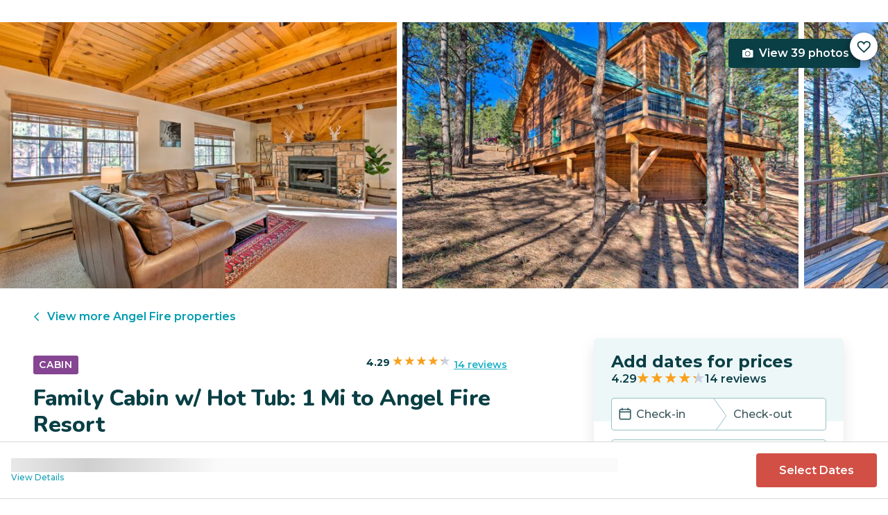

--- FILE ---
content_type: text/html; charset=utf-8
request_url: https://evolve.com/vacation-rentals/us/nm/angel-fire/471699
body_size: 47019
content:
<!DOCTYPE html><html lang="en"><head><script>(function(w,i,g){w[g]=w[g]||[];if(typeof w[g].push=='function')w[g].push(i)})
(window,'GTM-5XLC','google_tags_first_party');</script><script>(function(w,d,s,l){w[l]=w[l]||[];(function(){w[l].push(arguments);})('set', 'developer_id.dY2E1Nz', true);
		var f=d.getElementsByTagName(s)[0],
		j=d.createElement(s);j.async=true;j.src='/gtm/';
		f.parentNode.insertBefore(j,f);
		})(window,document,'script','dataLayer');</script><meta charSet="utf-8"/><meta content="width=device-width, height=device-height, initial-scale=1.0" name="viewport"/><link crossorigin="anonymous" href="https://google.com/" rel="dns-prefetch"/><title>Family Cabin w/ Hot Tub: 1 Mi to Angel Fire Resort | Evolve</title><meta content="Rent this vacation home in Angel Fire, NM – Sleeps 12 guests • 4 Bedrooms • 2 Bathrooms • $333 avg/night • Read 14 reviews and view 39 photos! Nestled among the pine trees awaits this 4-bedroom, 2-bathroom Angel Fire cabin." name="description"/><link href="https://evolve.com/vacation-rentals/us/nm/angel-fire/471699" rel="canonical"/><meta content="website" property="og:type"/><meta content="Family Cabin w/ Hot Tub: 1 Mi to Angel Fire Resort | Evolve" property="og:title"/><meta content="Family Cabin w/ Hot Tub: 1 Mi to Angel Fire Resort | Evolve" name="twitter:title"/><meta content="Rent this vacation home in Angel Fire, NM – Sleeps 12 guests • 4 Bedrooms • 2 Bathrooms • $333 avg/night • Read 14 reviews and view 39 photos! Nestled among the pine trees awaits this 4-bedroom, 2-bathroom Angel Fire cabin." property="og:description"/><meta content="Rent this vacation home in Angel Fire, NM – Sleeps 12 guests • 4 Bedrooms • 2 Bathrooms • $333 avg/night • Read 14 reviews and view 39 photos! Nestled among the pine trees awaits this 4-bedroom, 2-bathroom Angel Fire cabin." name="twitter:description"/><meta content="https://evolve.com/vacation-rentals/us/nm/angel-fire/471699" property="og:url"/><meta content="https://res.cloudinary.com/evolve-vacation-rental-network/image/upload/f_auto,dpr_auto/w_1200,c_fit/listings_s3/listings/471699/images/main/a0F4P00000Q7AVKUA3" property="og:image"/><meta content="https://res.cloudinary.com/evolve-vacation-rental-network/image/upload/f_auto,dpr_auto/w_1200,c_fit/listings_s3/listings/471699/images/main/a0F4P00000Q7AVKUA3" name="twitter:image"/><meta content="Evolve Vacation Rental" property="og:site_name"/><meta content="en_US" property="og:locale"/><meta content="summary_large_image" name="twitter:card"/><meta content="@EvolveVR" name="twitter:site"/><meta content="evolve.com" name="twitter:domain"/><link rel="preload" as="image" imageSrcSet="https://d3kpuwe9hkbxpz.cloudfront.net/listings/471699/a0F4P00000Q7AVKUA3?width=320 320w, https://d3kpuwe9hkbxpz.cloudfront.net/listings/471699/a0F4P00000Q7AVKUA3?width=360 360w, https://d3kpuwe9hkbxpz.cloudfront.net/listings/471699/a0F4P00000Q7AVKUA3?width=640 640w, https://d3kpuwe9hkbxpz.cloudfront.net/listings/471699/a0F4P00000Q7AVKUA3?width=750 750w, https://d3kpuwe9hkbxpz.cloudfront.net/listings/471699/a0F4P00000Q7AVKUA3?width=828 828w, https://d3kpuwe9hkbxpz.cloudfront.net/listings/471699/a0F4P00000Q7AVKUA3?width=1080 1080w, https://d3kpuwe9hkbxpz.cloudfront.net/listings/471699/a0F4P00000Q7AVKUA3?width=1200 1200w, https://d3kpuwe9hkbxpz.cloudfront.net/listings/471699/a0F4P00000Q7AVKUA3?width=1920 1920w, https://d3kpuwe9hkbxpz.cloudfront.net/listings/471699/a0F4P00000Q7AVKUA3?width=2048 2048w, https://d3kpuwe9hkbxpz.cloudfront.net/listings/471699/a0F4P00000Q7AVKUA3?width=3840 3840w" imageSizes="(max-width: 600px) 100vw, (max-width: 1000px) calc(50w - 0.5rem), calc(45vw - 0.5rem)" fetchpriority="high"/><meta name="next-head-count" content="20"/><meta charSet="utf-8"/><link href="/favicon.png" rel="shortcut icon"/><link href="/apple-touch-icon.png" rel="apple-touch-icon" sizes="180x180"/><link href="/favicon-32x32.png" rel="icon" sizes="32x32" type="image/png"/><link href="/favicon-16x16.png" rel="icon" sizes="16x16" type="image/png"/><link href="/site.webmanifest" rel="manifest"/><meta content="#da532c" name="msapplication-TileColor"/><meta content="#ffffff" name="theme-color"/><meta content="index,follow" name="robots"/><script>(function(w,l){w[l] = w[l] || [];w[l].push({'gtm.start':new Date().getTime(),event:'gtm.js'});})(window,'dataLayer');</script><script>window.dataLayer = window.dataLayer || [];
              window.dataLayer.push({
                originalLocation:
                  document.location.protocol +
                  '//' +
                  document.location.hostname +
                  document.location.pathname +
                  document.location.search,
              });</script><link rel="preconnect" href="https://fonts.gstatic.com" crossorigin /><link data-next-font="size-adjust" rel="preconnect" href="/" crossorigin="anonymous"/><link rel="preload" href="/_next/static/css/47d9c865d17d5b95.css" as="style"/><link rel="stylesheet" href="/_next/static/css/47d9c865d17d5b95.css" data-n-g=""/><link rel="preload" href="/_next/static/css/219b1b9b58c2045a.css" as="style"/><link rel="stylesheet" href="/_next/static/css/219b1b9b58c2045a.css" data-n-p=""/><link rel="preload" href="/_next/static/css/eb4ec97fd9452925.css" as="style"/><link rel="stylesheet" href="/_next/static/css/eb4ec97fd9452925.css" data-n-p=""/><link rel="preload" href="/_next/static/css/a2fb3e0d41653d14.css" as="style"/><link rel="stylesheet" href="/_next/static/css/a2fb3e0d41653d14.css" data-n-p=""/><link rel="preload" href="/_next/static/css/1ef86f02a249ebfe.css" as="style"/><link rel="stylesheet" href="/_next/static/css/1ef86f02a249ebfe.css"/><link rel="preload" href="/_next/static/css/26ba724bde89d314.css" as="style"/><link rel="stylesheet" href="/_next/static/css/26ba724bde89d314.css"/><link rel="preload" href="/_next/static/css/291ccbf89d5c4709.css" as="style"/><link rel="stylesheet" href="/_next/static/css/291ccbf89d5c4709.css"/><noscript data-n-css=""></noscript><script defer="" nomodule="" src="/_next/static/chunks/polyfills-c67a75d1b6f99dc8.js"></script><script src="https://clerk.evolve.com/npm/@clerk/clerk-js@5/dist/clerk.browser.js" data-clerk-js-script="true" async="" data-clerk-publishable-key="pk_live_Y2xlcmsuZXZvbHZlLmNvbSQ" data-nscript="beforeInteractive"></script><script src="https://maps.googleapis.com/maps/api/js?key=AIzaSyDf4GW2eppIGvUNVjOHaqXLh4a9ISsUz6M&amp;libraries=places&amp;language=en" defer="" data-nscript="beforeInteractive"></script><script defer="" src="/_next/static/chunks/6379-ba851019cb5f3eab.js"></script><script defer="" src="/_next/static/chunks/2283-944bbe019c10e0d3.js"></script><script defer="" src="/_next/static/chunks/5585-c269591c8dcd60e9.js"></script><script defer="" src="/_next/static/chunks/6351-16a74fdf44b0abf4.js"></script><script defer="" src="/_next/static/chunks/1435-453a7a8686980f41.js"></script><script defer="" src="/_next/static/chunks/1801-5892abb4a6d04c79.js"></script><script defer="" src="/_next/static/chunks/6876.f5fa41de5758ecec.js"></script><script defer="" src="/_next/static/chunks/5148.66388c3683100bad.js"></script><script defer="" src="/_next/static/chunks/2237-0294160f7ed17965.js"></script><script defer="" src="/_next/static/chunks/6150-df6eaffc47f95163.js"></script><script defer="" src="/_next/static/chunks/547-8dd2d571e03b35fc.js"></script><script defer="" src="/_next/static/chunks/7315-037764b666bf0fc5.js"></script><script defer="" src="/_next/static/chunks/2605.4966e7d4e0fa249b.js"></script><script src="/_next/static/chunks/webpack-f6d783f28715096c.js" defer=""></script><script src="/_next/static/chunks/framework-b78bc773b89d3272.js" defer=""></script><script src="/_next/static/chunks/main-d1b04a46795738f3.js" defer=""></script><script src="/_next/static/chunks/pages/_app-35a314f79a459ba1.js" defer=""></script><script src="/_next/static/chunks/1966-05c29a64e94ef036.js" defer=""></script><script src="/_next/static/chunks/2052-f55567acd9ab1618.js" defer=""></script><script src="/_next/static/chunks/5863-e1b71bc99ae6c880.js" defer=""></script><script src="/_next/static/chunks/2812-fd6c2e360695d5c7.js" defer=""></script><script src="/_next/static/chunks/4019-cfbf3ab20d1797d3.js" defer=""></script><script src="/_next/static/chunks/8633-cf16620eedcbb00f.js" defer=""></script><script src="/_next/static/chunks/7739-20b21c2a5895fa26.js" defer=""></script><script src="/_next/static/chunks/9225-b22f6afcaed30890.js" defer=""></script><script src="/_next/static/chunks/6364-7e9e860cf982faba.js" defer=""></script><script src="/_next/static/chunks/2022-4e0eab2453b95892.js" defer=""></script><script src="/_next/static/chunks/pages/vacation-rentals/%5B...slug%5D-5e1c7dacb8420843.js" defer=""></script><script src="/_next/static/KWvPF6UvCnyOWeCYDuWzl/_buildManifest.js" defer=""></script><script src="/_next/static/KWvPF6UvCnyOWeCYDuWzl/_ssgManifest.js" defer=""></script><style data-href="https://fonts.googleapis.com/css2?family=Montserrat:wght@300;400;500;600;700;800&family=Nunito:wght@300;400;600;700;800;900&display=swap">@font-face{font-family:'Montserrat';font-style:normal;font-weight:300;font-display:swap;src:url(https://fonts.gstatic.com/l/font?kit=JTUHjIg1_i6t8kCHKm4532VJOt5-QNFgpCs16Ew9&skey=7bc19f711c0de8f&v=v31) format('woff')}@font-face{font-family:'Montserrat';font-style:normal;font-weight:400;font-display:swap;src:url(https://fonts.gstatic.com/l/font?kit=JTUHjIg1_i6t8kCHKm4532VJOt5-QNFgpCtr6Ew9&skey=7bc19f711c0de8f&v=v31) format('woff')}@font-face{font-family:'Montserrat';font-style:normal;font-weight:500;font-display:swap;src:url(https://fonts.gstatic.com/l/font?kit=JTUHjIg1_i6t8kCHKm4532VJOt5-QNFgpCtZ6Ew9&skey=7bc19f711c0de8f&v=v31) format('woff')}@font-face{font-family:'Montserrat';font-style:normal;font-weight:600;font-display:swap;src:url(https://fonts.gstatic.com/l/font?kit=JTUHjIg1_i6t8kCHKm4532VJOt5-QNFgpCu170w9&skey=7bc19f711c0de8f&v=v31) format('woff')}@font-face{font-family:'Montserrat';font-style:normal;font-weight:700;font-display:swap;src:url(https://fonts.gstatic.com/l/font?kit=JTUHjIg1_i6t8kCHKm4532VJOt5-QNFgpCuM70w9&skey=7bc19f711c0de8f&v=v31) format('woff')}@font-face{font-family:'Montserrat';font-style:normal;font-weight:800;font-display:swap;src:url(https://fonts.gstatic.com/l/font?kit=JTUHjIg1_i6t8kCHKm4532VJOt5-QNFgpCvr70w9&skey=7bc19f711c0de8f&v=v31) format('woff')}@font-face{font-family:'Nunito';font-style:normal;font-weight:300;font-display:swap;src:url(https://fonts.gstatic.com/l/font?kit=XRXI3I6Li01BKofiOc5wtlZ2di8HDOUhRTA&skey=27bb6aa8eea8a5e7&v=v32) format('woff')}@font-face{font-family:'Nunito';font-style:normal;font-weight:400;font-display:swap;src:url(https://fonts.gstatic.com/l/font?kit=XRXI3I6Li01BKofiOc5wtlZ2di8HDLshRTA&skey=27bb6aa8eea8a5e7&v=v32) format('woff')}@font-face{font-family:'Nunito';font-style:normal;font-weight:600;font-display:swap;src:url(https://fonts.gstatic.com/l/font?kit=XRXI3I6Li01BKofiOc5wtlZ2di8HDGUmRTA&skey=27bb6aa8eea8a5e7&v=v32) format('woff')}@font-face{font-family:'Nunito';font-style:normal;font-weight:700;font-display:swap;src:url(https://fonts.gstatic.com/l/font?kit=XRXI3I6Li01BKofiOc5wtlZ2di8HDFwmRTA&skey=27bb6aa8eea8a5e7&v=v32) format('woff')}@font-face{font-family:'Nunito';font-style:normal;font-weight:800;font-display:swap;src:url(https://fonts.gstatic.com/l/font?kit=XRXI3I6Li01BKofiOc5wtlZ2di8HDDsmRTA&skey=27bb6aa8eea8a5e7&v=v32) format('woff')}@font-face{font-family:'Nunito';font-style:normal;font-weight:900;font-display:swap;src:url(https://fonts.gstatic.com/l/font?kit=XRXI3I6Li01BKofiOc5wtlZ2di8HDBImRTA&skey=27bb6aa8eea8a5e7&v=v32) format('woff')}@font-face{font-family:'Montserrat';font-style:normal;font-weight:300;font-display:swap;src:url(https://fonts.gstatic.com/s/montserrat/v31/JTUSjIg1_i6t8kCHKm459WRhyyTh89ZNpQ.woff2) format('woff2');unicode-range:U+0460-052F,U+1C80-1C8A,U+20B4,U+2DE0-2DFF,U+A640-A69F,U+FE2E-FE2F}@font-face{font-family:'Montserrat';font-style:normal;font-weight:300;font-display:swap;src:url(https://fonts.gstatic.com/s/montserrat/v31/JTUSjIg1_i6t8kCHKm459W1hyyTh89ZNpQ.woff2) format('woff2');unicode-range:U+0301,U+0400-045F,U+0490-0491,U+04B0-04B1,U+2116}@font-face{font-family:'Montserrat';font-style:normal;font-weight:300;font-display:swap;src:url(https://fonts.gstatic.com/s/montserrat/v31/JTUSjIg1_i6t8kCHKm459WZhyyTh89ZNpQ.woff2) format('woff2');unicode-range:U+0102-0103,U+0110-0111,U+0128-0129,U+0168-0169,U+01A0-01A1,U+01AF-01B0,U+0300-0301,U+0303-0304,U+0308-0309,U+0323,U+0329,U+1EA0-1EF9,U+20AB}@font-face{font-family:'Montserrat';font-style:normal;font-weight:300;font-display:swap;src:url(https://fonts.gstatic.com/s/montserrat/v31/JTUSjIg1_i6t8kCHKm459WdhyyTh89ZNpQ.woff2) format('woff2');unicode-range:U+0100-02BA,U+02BD-02C5,U+02C7-02CC,U+02CE-02D7,U+02DD-02FF,U+0304,U+0308,U+0329,U+1D00-1DBF,U+1E00-1E9F,U+1EF2-1EFF,U+2020,U+20A0-20AB,U+20AD-20C0,U+2113,U+2C60-2C7F,U+A720-A7FF}@font-face{font-family:'Montserrat';font-style:normal;font-weight:300;font-display:swap;src:url(https://fonts.gstatic.com/s/montserrat/v31/JTUSjIg1_i6t8kCHKm459WlhyyTh89Y.woff2) format('woff2');unicode-range:U+0000-00FF,U+0131,U+0152-0153,U+02BB-02BC,U+02C6,U+02DA,U+02DC,U+0304,U+0308,U+0329,U+2000-206F,U+20AC,U+2122,U+2191,U+2193,U+2212,U+2215,U+FEFF,U+FFFD}@font-face{font-family:'Montserrat';font-style:normal;font-weight:400;font-display:swap;src:url(https://fonts.gstatic.com/s/montserrat/v31/JTUSjIg1_i6t8kCHKm459WRhyyTh89ZNpQ.woff2) format('woff2');unicode-range:U+0460-052F,U+1C80-1C8A,U+20B4,U+2DE0-2DFF,U+A640-A69F,U+FE2E-FE2F}@font-face{font-family:'Montserrat';font-style:normal;font-weight:400;font-display:swap;src:url(https://fonts.gstatic.com/s/montserrat/v31/JTUSjIg1_i6t8kCHKm459W1hyyTh89ZNpQ.woff2) format('woff2');unicode-range:U+0301,U+0400-045F,U+0490-0491,U+04B0-04B1,U+2116}@font-face{font-family:'Montserrat';font-style:normal;font-weight:400;font-display:swap;src:url(https://fonts.gstatic.com/s/montserrat/v31/JTUSjIg1_i6t8kCHKm459WZhyyTh89ZNpQ.woff2) format('woff2');unicode-range:U+0102-0103,U+0110-0111,U+0128-0129,U+0168-0169,U+01A0-01A1,U+01AF-01B0,U+0300-0301,U+0303-0304,U+0308-0309,U+0323,U+0329,U+1EA0-1EF9,U+20AB}@font-face{font-family:'Montserrat';font-style:normal;font-weight:400;font-display:swap;src:url(https://fonts.gstatic.com/s/montserrat/v31/JTUSjIg1_i6t8kCHKm459WdhyyTh89ZNpQ.woff2) format('woff2');unicode-range:U+0100-02BA,U+02BD-02C5,U+02C7-02CC,U+02CE-02D7,U+02DD-02FF,U+0304,U+0308,U+0329,U+1D00-1DBF,U+1E00-1E9F,U+1EF2-1EFF,U+2020,U+20A0-20AB,U+20AD-20C0,U+2113,U+2C60-2C7F,U+A720-A7FF}@font-face{font-family:'Montserrat';font-style:normal;font-weight:400;font-display:swap;src:url(https://fonts.gstatic.com/s/montserrat/v31/JTUSjIg1_i6t8kCHKm459WlhyyTh89Y.woff2) format('woff2');unicode-range:U+0000-00FF,U+0131,U+0152-0153,U+02BB-02BC,U+02C6,U+02DA,U+02DC,U+0304,U+0308,U+0329,U+2000-206F,U+20AC,U+2122,U+2191,U+2193,U+2212,U+2215,U+FEFF,U+FFFD}@font-face{font-family:'Montserrat';font-style:normal;font-weight:500;font-display:swap;src:url(https://fonts.gstatic.com/s/montserrat/v31/JTUSjIg1_i6t8kCHKm459WRhyyTh89ZNpQ.woff2) format('woff2');unicode-range:U+0460-052F,U+1C80-1C8A,U+20B4,U+2DE0-2DFF,U+A640-A69F,U+FE2E-FE2F}@font-face{font-family:'Montserrat';font-style:normal;font-weight:500;font-display:swap;src:url(https://fonts.gstatic.com/s/montserrat/v31/JTUSjIg1_i6t8kCHKm459W1hyyTh89ZNpQ.woff2) format('woff2');unicode-range:U+0301,U+0400-045F,U+0490-0491,U+04B0-04B1,U+2116}@font-face{font-family:'Montserrat';font-style:normal;font-weight:500;font-display:swap;src:url(https://fonts.gstatic.com/s/montserrat/v31/JTUSjIg1_i6t8kCHKm459WZhyyTh89ZNpQ.woff2) format('woff2');unicode-range:U+0102-0103,U+0110-0111,U+0128-0129,U+0168-0169,U+01A0-01A1,U+01AF-01B0,U+0300-0301,U+0303-0304,U+0308-0309,U+0323,U+0329,U+1EA0-1EF9,U+20AB}@font-face{font-family:'Montserrat';font-style:normal;font-weight:500;font-display:swap;src:url(https://fonts.gstatic.com/s/montserrat/v31/JTUSjIg1_i6t8kCHKm459WdhyyTh89ZNpQ.woff2) format('woff2');unicode-range:U+0100-02BA,U+02BD-02C5,U+02C7-02CC,U+02CE-02D7,U+02DD-02FF,U+0304,U+0308,U+0329,U+1D00-1DBF,U+1E00-1E9F,U+1EF2-1EFF,U+2020,U+20A0-20AB,U+20AD-20C0,U+2113,U+2C60-2C7F,U+A720-A7FF}@font-face{font-family:'Montserrat';font-style:normal;font-weight:500;font-display:swap;src:url(https://fonts.gstatic.com/s/montserrat/v31/JTUSjIg1_i6t8kCHKm459WlhyyTh89Y.woff2) format('woff2');unicode-range:U+0000-00FF,U+0131,U+0152-0153,U+02BB-02BC,U+02C6,U+02DA,U+02DC,U+0304,U+0308,U+0329,U+2000-206F,U+20AC,U+2122,U+2191,U+2193,U+2212,U+2215,U+FEFF,U+FFFD}@font-face{font-family:'Montserrat';font-style:normal;font-weight:600;font-display:swap;src:url(https://fonts.gstatic.com/s/montserrat/v31/JTUSjIg1_i6t8kCHKm459WRhyyTh89ZNpQ.woff2) format('woff2');unicode-range:U+0460-052F,U+1C80-1C8A,U+20B4,U+2DE0-2DFF,U+A640-A69F,U+FE2E-FE2F}@font-face{font-family:'Montserrat';font-style:normal;font-weight:600;font-display:swap;src:url(https://fonts.gstatic.com/s/montserrat/v31/JTUSjIg1_i6t8kCHKm459W1hyyTh89ZNpQ.woff2) format('woff2');unicode-range:U+0301,U+0400-045F,U+0490-0491,U+04B0-04B1,U+2116}@font-face{font-family:'Montserrat';font-style:normal;font-weight:600;font-display:swap;src:url(https://fonts.gstatic.com/s/montserrat/v31/JTUSjIg1_i6t8kCHKm459WZhyyTh89ZNpQ.woff2) format('woff2');unicode-range:U+0102-0103,U+0110-0111,U+0128-0129,U+0168-0169,U+01A0-01A1,U+01AF-01B0,U+0300-0301,U+0303-0304,U+0308-0309,U+0323,U+0329,U+1EA0-1EF9,U+20AB}@font-face{font-family:'Montserrat';font-style:normal;font-weight:600;font-display:swap;src:url(https://fonts.gstatic.com/s/montserrat/v31/JTUSjIg1_i6t8kCHKm459WdhyyTh89ZNpQ.woff2) format('woff2');unicode-range:U+0100-02BA,U+02BD-02C5,U+02C7-02CC,U+02CE-02D7,U+02DD-02FF,U+0304,U+0308,U+0329,U+1D00-1DBF,U+1E00-1E9F,U+1EF2-1EFF,U+2020,U+20A0-20AB,U+20AD-20C0,U+2113,U+2C60-2C7F,U+A720-A7FF}@font-face{font-family:'Montserrat';font-style:normal;font-weight:600;font-display:swap;src:url(https://fonts.gstatic.com/s/montserrat/v31/JTUSjIg1_i6t8kCHKm459WlhyyTh89Y.woff2) format('woff2');unicode-range:U+0000-00FF,U+0131,U+0152-0153,U+02BB-02BC,U+02C6,U+02DA,U+02DC,U+0304,U+0308,U+0329,U+2000-206F,U+20AC,U+2122,U+2191,U+2193,U+2212,U+2215,U+FEFF,U+FFFD}@font-face{font-family:'Montserrat';font-style:normal;font-weight:700;font-display:swap;src:url(https://fonts.gstatic.com/s/montserrat/v31/JTUSjIg1_i6t8kCHKm459WRhyyTh89ZNpQ.woff2) format('woff2');unicode-range:U+0460-052F,U+1C80-1C8A,U+20B4,U+2DE0-2DFF,U+A640-A69F,U+FE2E-FE2F}@font-face{font-family:'Montserrat';font-style:normal;font-weight:700;font-display:swap;src:url(https://fonts.gstatic.com/s/montserrat/v31/JTUSjIg1_i6t8kCHKm459W1hyyTh89ZNpQ.woff2) format('woff2');unicode-range:U+0301,U+0400-045F,U+0490-0491,U+04B0-04B1,U+2116}@font-face{font-family:'Montserrat';font-style:normal;font-weight:700;font-display:swap;src:url(https://fonts.gstatic.com/s/montserrat/v31/JTUSjIg1_i6t8kCHKm459WZhyyTh89ZNpQ.woff2) format('woff2');unicode-range:U+0102-0103,U+0110-0111,U+0128-0129,U+0168-0169,U+01A0-01A1,U+01AF-01B0,U+0300-0301,U+0303-0304,U+0308-0309,U+0323,U+0329,U+1EA0-1EF9,U+20AB}@font-face{font-family:'Montserrat';font-style:normal;font-weight:700;font-display:swap;src:url(https://fonts.gstatic.com/s/montserrat/v31/JTUSjIg1_i6t8kCHKm459WdhyyTh89ZNpQ.woff2) format('woff2');unicode-range:U+0100-02BA,U+02BD-02C5,U+02C7-02CC,U+02CE-02D7,U+02DD-02FF,U+0304,U+0308,U+0329,U+1D00-1DBF,U+1E00-1E9F,U+1EF2-1EFF,U+2020,U+20A0-20AB,U+20AD-20C0,U+2113,U+2C60-2C7F,U+A720-A7FF}@font-face{font-family:'Montserrat';font-style:normal;font-weight:700;font-display:swap;src:url(https://fonts.gstatic.com/s/montserrat/v31/JTUSjIg1_i6t8kCHKm459WlhyyTh89Y.woff2) format('woff2');unicode-range:U+0000-00FF,U+0131,U+0152-0153,U+02BB-02BC,U+02C6,U+02DA,U+02DC,U+0304,U+0308,U+0329,U+2000-206F,U+20AC,U+2122,U+2191,U+2193,U+2212,U+2215,U+FEFF,U+FFFD}@font-face{font-family:'Montserrat';font-style:normal;font-weight:800;font-display:swap;src:url(https://fonts.gstatic.com/s/montserrat/v31/JTUSjIg1_i6t8kCHKm459WRhyyTh89ZNpQ.woff2) format('woff2');unicode-range:U+0460-052F,U+1C80-1C8A,U+20B4,U+2DE0-2DFF,U+A640-A69F,U+FE2E-FE2F}@font-face{font-family:'Montserrat';font-style:normal;font-weight:800;font-display:swap;src:url(https://fonts.gstatic.com/s/montserrat/v31/JTUSjIg1_i6t8kCHKm459W1hyyTh89ZNpQ.woff2) format('woff2');unicode-range:U+0301,U+0400-045F,U+0490-0491,U+04B0-04B1,U+2116}@font-face{font-family:'Montserrat';font-style:normal;font-weight:800;font-display:swap;src:url(https://fonts.gstatic.com/s/montserrat/v31/JTUSjIg1_i6t8kCHKm459WZhyyTh89ZNpQ.woff2) format('woff2');unicode-range:U+0102-0103,U+0110-0111,U+0128-0129,U+0168-0169,U+01A0-01A1,U+01AF-01B0,U+0300-0301,U+0303-0304,U+0308-0309,U+0323,U+0329,U+1EA0-1EF9,U+20AB}@font-face{font-family:'Montserrat';font-style:normal;font-weight:800;font-display:swap;src:url(https://fonts.gstatic.com/s/montserrat/v31/JTUSjIg1_i6t8kCHKm459WdhyyTh89ZNpQ.woff2) format('woff2');unicode-range:U+0100-02BA,U+02BD-02C5,U+02C7-02CC,U+02CE-02D7,U+02DD-02FF,U+0304,U+0308,U+0329,U+1D00-1DBF,U+1E00-1E9F,U+1EF2-1EFF,U+2020,U+20A0-20AB,U+20AD-20C0,U+2113,U+2C60-2C7F,U+A720-A7FF}@font-face{font-family:'Montserrat';font-style:normal;font-weight:800;font-display:swap;src:url(https://fonts.gstatic.com/s/montserrat/v31/JTUSjIg1_i6t8kCHKm459WlhyyTh89Y.woff2) format('woff2');unicode-range:U+0000-00FF,U+0131,U+0152-0153,U+02BB-02BC,U+02C6,U+02DA,U+02DC,U+0304,U+0308,U+0329,U+2000-206F,U+20AC,U+2122,U+2191,U+2193,U+2212,U+2215,U+FEFF,U+FFFD}@font-face{font-family:'Nunito';font-style:normal;font-weight:300;font-display:swap;src:url(https://fonts.gstatic.com/s/nunito/v32/XRXV3I6Li01BKofIOOaBTMnFcQIG.woff2) format('woff2');unicode-range:U+0460-052F,U+1C80-1C8A,U+20B4,U+2DE0-2DFF,U+A640-A69F,U+FE2E-FE2F}@font-face{font-family:'Nunito';font-style:normal;font-weight:300;font-display:swap;src:url(https://fonts.gstatic.com/s/nunito/v32/XRXV3I6Li01BKofIMeaBTMnFcQIG.woff2) format('woff2');unicode-range:U+0301,U+0400-045F,U+0490-0491,U+04B0-04B1,U+2116}@font-face{font-family:'Nunito';font-style:normal;font-weight:300;font-display:swap;src:url(https://fonts.gstatic.com/s/nunito/v32/XRXV3I6Li01BKofIOuaBTMnFcQIG.woff2) format('woff2');unicode-range:U+0102-0103,U+0110-0111,U+0128-0129,U+0168-0169,U+01A0-01A1,U+01AF-01B0,U+0300-0301,U+0303-0304,U+0308-0309,U+0323,U+0329,U+1EA0-1EF9,U+20AB}@font-face{font-family:'Nunito';font-style:normal;font-weight:300;font-display:swap;src:url(https://fonts.gstatic.com/s/nunito/v32/XRXV3I6Li01BKofIO-aBTMnFcQIG.woff2) format('woff2');unicode-range:U+0100-02BA,U+02BD-02C5,U+02C7-02CC,U+02CE-02D7,U+02DD-02FF,U+0304,U+0308,U+0329,U+1D00-1DBF,U+1E00-1E9F,U+1EF2-1EFF,U+2020,U+20A0-20AB,U+20AD-20C0,U+2113,U+2C60-2C7F,U+A720-A7FF}@font-face{font-family:'Nunito';font-style:normal;font-weight:300;font-display:swap;src:url(https://fonts.gstatic.com/s/nunito/v32/XRXV3I6Li01BKofINeaBTMnFcQ.woff2) format('woff2');unicode-range:U+0000-00FF,U+0131,U+0152-0153,U+02BB-02BC,U+02C6,U+02DA,U+02DC,U+0304,U+0308,U+0329,U+2000-206F,U+20AC,U+2122,U+2191,U+2193,U+2212,U+2215,U+FEFF,U+FFFD}@font-face{font-family:'Nunito';font-style:normal;font-weight:400;font-display:swap;src:url(https://fonts.gstatic.com/s/nunito/v32/XRXV3I6Li01BKofIOOaBTMnFcQIG.woff2) format('woff2');unicode-range:U+0460-052F,U+1C80-1C8A,U+20B4,U+2DE0-2DFF,U+A640-A69F,U+FE2E-FE2F}@font-face{font-family:'Nunito';font-style:normal;font-weight:400;font-display:swap;src:url(https://fonts.gstatic.com/s/nunito/v32/XRXV3I6Li01BKofIMeaBTMnFcQIG.woff2) format('woff2');unicode-range:U+0301,U+0400-045F,U+0490-0491,U+04B0-04B1,U+2116}@font-face{font-family:'Nunito';font-style:normal;font-weight:400;font-display:swap;src:url(https://fonts.gstatic.com/s/nunito/v32/XRXV3I6Li01BKofIOuaBTMnFcQIG.woff2) format('woff2');unicode-range:U+0102-0103,U+0110-0111,U+0128-0129,U+0168-0169,U+01A0-01A1,U+01AF-01B0,U+0300-0301,U+0303-0304,U+0308-0309,U+0323,U+0329,U+1EA0-1EF9,U+20AB}@font-face{font-family:'Nunito';font-style:normal;font-weight:400;font-display:swap;src:url(https://fonts.gstatic.com/s/nunito/v32/XRXV3I6Li01BKofIO-aBTMnFcQIG.woff2) format('woff2');unicode-range:U+0100-02BA,U+02BD-02C5,U+02C7-02CC,U+02CE-02D7,U+02DD-02FF,U+0304,U+0308,U+0329,U+1D00-1DBF,U+1E00-1E9F,U+1EF2-1EFF,U+2020,U+20A0-20AB,U+20AD-20C0,U+2113,U+2C60-2C7F,U+A720-A7FF}@font-face{font-family:'Nunito';font-style:normal;font-weight:400;font-display:swap;src:url(https://fonts.gstatic.com/s/nunito/v32/XRXV3I6Li01BKofINeaBTMnFcQ.woff2) format('woff2');unicode-range:U+0000-00FF,U+0131,U+0152-0153,U+02BB-02BC,U+02C6,U+02DA,U+02DC,U+0304,U+0308,U+0329,U+2000-206F,U+20AC,U+2122,U+2191,U+2193,U+2212,U+2215,U+FEFF,U+FFFD}@font-face{font-family:'Nunito';font-style:normal;font-weight:600;font-display:swap;src:url(https://fonts.gstatic.com/s/nunito/v32/XRXV3I6Li01BKofIOOaBTMnFcQIG.woff2) format('woff2');unicode-range:U+0460-052F,U+1C80-1C8A,U+20B4,U+2DE0-2DFF,U+A640-A69F,U+FE2E-FE2F}@font-face{font-family:'Nunito';font-style:normal;font-weight:600;font-display:swap;src:url(https://fonts.gstatic.com/s/nunito/v32/XRXV3I6Li01BKofIMeaBTMnFcQIG.woff2) format('woff2');unicode-range:U+0301,U+0400-045F,U+0490-0491,U+04B0-04B1,U+2116}@font-face{font-family:'Nunito';font-style:normal;font-weight:600;font-display:swap;src:url(https://fonts.gstatic.com/s/nunito/v32/XRXV3I6Li01BKofIOuaBTMnFcQIG.woff2) format('woff2');unicode-range:U+0102-0103,U+0110-0111,U+0128-0129,U+0168-0169,U+01A0-01A1,U+01AF-01B0,U+0300-0301,U+0303-0304,U+0308-0309,U+0323,U+0329,U+1EA0-1EF9,U+20AB}@font-face{font-family:'Nunito';font-style:normal;font-weight:600;font-display:swap;src:url(https://fonts.gstatic.com/s/nunito/v32/XRXV3I6Li01BKofIO-aBTMnFcQIG.woff2) format('woff2');unicode-range:U+0100-02BA,U+02BD-02C5,U+02C7-02CC,U+02CE-02D7,U+02DD-02FF,U+0304,U+0308,U+0329,U+1D00-1DBF,U+1E00-1E9F,U+1EF2-1EFF,U+2020,U+20A0-20AB,U+20AD-20C0,U+2113,U+2C60-2C7F,U+A720-A7FF}@font-face{font-family:'Nunito';font-style:normal;font-weight:600;font-display:swap;src:url(https://fonts.gstatic.com/s/nunito/v32/XRXV3I6Li01BKofINeaBTMnFcQ.woff2) format('woff2');unicode-range:U+0000-00FF,U+0131,U+0152-0153,U+02BB-02BC,U+02C6,U+02DA,U+02DC,U+0304,U+0308,U+0329,U+2000-206F,U+20AC,U+2122,U+2191,U+2193,U+2212,U+2215,U+FEFF,U+FFFD}@font-face{font-family:'Nunito';font-style:normal;font-weight:700;font-display:swap;src:url(https://fonts.gstatic.com/s/nunito/v32/XRXV3I6Li01BKofIOOaBTMnFcQIG.woff2) format('woff2');unicode-range:U+0460-052F,U+1C80-1C8A,U+20B4,U+2DE0-2DFF,U+A640-A69F,U+FE2E-FE2F}@font-face{font-family:'Nunito';font-style:normal;font-weight:700;font-display:swap;src:url(https://fonts.gstatic.com/s/nunito/v32/XRXV3I6Li01BKofIMeaBTMnFcQIG.woff2) format('woff2');unicode-range:U+0301,U+0400-045F,U+0490-0491,U+04B0-04B1,U+2116}@font-face{font-family:'Nunito';font-style:normal;font-weight:700;font-display:swap;src:url(https://fonts.gstatic.com/s/nunito/v32/XRXV3I6Li01BKofIOuaBTMnFcQIG.woff2) format('woff2');unicode-range:U+0102-0103,U+0110-0111,U+0128-0129,U+0168-0169,U+01A0-01A1,U+01AF-01B0,U+0300-0301,U+0303-0304,U+0308-0309,U+0323,U+0329,U+1EA0-1EF9,U+20AB}@font-face{font-family:'Nunito';font-style:normal;font-weight:700;font-display:swap;src:url(https://fonts.gstatic.com/s/nunito/v32/XRXV3I6Li01BKofIO-aBTMnFcQIG.woff2) format('woff2');unicode-range:U+0100-02BA,U+02BD-02C5,U+02C7-02CC,U+02CE-02D7,U+02DD-02FF,U+0304,U+0308,U+0329,U+1D00-1DBF,U+1E00-1E9F,U+1EF2-1EFF,U+2020,U+20A0-20AB,U+20AD-20C0,U+2113,U+2C60-2C7F,U+A720-A7FF}@font-face{font-family:'Nunito';font-style:normal;font-weight:700;font-display:swap;src:url(https://fonts.gstatic.com/s/nunito/v32/XRXV3I6Li01BKofINeaBTMnFcQ.woff2) format('woff2');unicode-range:U+0000-00FF,U+0131,U+0152-0153,U+02BB-02BC,U+02C6,U+02DA,U+02DC,U+0304,U+0308,U+0329,U+2000-206F,U+20AC,U+2122,U+2191,U+2193,U+2212,U+2215,U+FEFF,U+FFFD}@font-face{font-family:'Nunito';font-style:normal;font-weight:800;font-display:swap;src:url(https://fonts.gstatic.com/s/nunito/v32/XRXV3I6Li01BKofIOOaBTMnFcQIG.woff2) format('woff2');unicode-range:U+0460-052F,U+1C80-1C8A,U+20B4,U+2DE0-2DFF,U+A640-A69F,U+FE2E-FE2F}@font-face{font-family:'Nunito';font-style:normal;font-weight:800;font-display:swap;src:url(https://fonts.gstatic.com/s/nunito/v32/XRXV3I6Li01BKofIMeaBTMnFcQIG.woff2) format('woff2');unicode-range:U+0301,U+0400-045F,U+0490-0491,U+04B0-04B1,U+2116}@font-face{font-family:'Nunito';font-style:normal;font-weight:800;font-display:swap;src:url(https://fonts.gstatic.com/s/nunito/v32/XRXV3I6Li01BKofIOuaBTMnFcQIG.woff2) format('woff2');unicode-range:U+0102-0103,U+0110-0111,U+0128-0129,U+0168-0169,U+01A0-01A1,U+01AF-01B0,U+0300-0301,U+0303-0304,U+0308-0309,U+0323,U+0329,U+1EA0-1EF9,U+20AB}@font-face{font-family:'Nunito';font-style:normal;font-weight:800;font-display:swap;src:url(https://fonts.gstatic.com/s/nunito/v32/XRXV3I6Li01BKofIO-aBTMnFcQIG.woff2) format('woff2');unicode-range:U+0100-02BA,U+02BD-02C5,U+02C7-02CC,U+02CE-02D7,U+02DD-02FF,U+0304,U+0308,U+0329,U+1D00-1DBF,U+1E00-1E9F,U+1EF2-1EFF,U+2020,U+20A0-20AB,U+20AD-20C0,U+2113,U+2C60-2C7F,U+A720-A7FF}@font-face{font-family:'Nunito';font-style:normal;font-weight:800;font-display:swap;src:url(https://fonts.gstatic.com/s/nunito/v32/XRXV3I6Li01BKofINeaBTMnFcQ.woff2) format('woff2');unicode-range:U+0000-00FF,U+0131,U+0152-0153,U+02BB-02BC,U+02C6,U+02DA,U+02DC,U+0304,U+0308,U+0329,U+2000-206F,U+20AC,U+2122,U+2191,U+2193,U+2212,U+2215,U+FEFF,U+FFFD}@font-face{font-family:'Nunito';font-style:normal;font-weight:900;font-display:swap;src:url(https://fonts.gstatic.com/s/nunito/v32/XRXV3I6Li01BKofIOOaBTMnFcQIG.woff2) format('woff2');unicode-range:U+0460-052F,U+1C80-1C8A,U+20B4,U+2DE0-2DFF,U+A640-A69F,U+FE2E-FE2F}@font-face{font-family:'Nunito';font-style:normal;font-weight:900;font-display:swap;src:url(https://fonts.gstatic.com/s/nunito/v32/XRXV3I6Li01BKofIMeaBTMnFcQIG.woff2) format('woff2');unicode-range:U+0301,U+0400-045F,U+0490-0491,U+04B0-04B1,U+2116}@font-face{font-family:'Nunito';font-style:normal;font-weight:900;font-display:swap;src:url(https://fonts.gstatic.com/s/nunito/v32/XRXV3I6Li01BKofIOuaBTMnFcQIG.woff2) format('woff2');unicode-range:U+0102-0103,U+0110-0111,U+0128-0129,U+0168-0169,U+01A0-01A1,U+01AF-01B0,U+0300-0301,U+0303-0304,U+0308-0309,U+0323,U+0329,U+1EA0-1EF9,U+20AB}@font-face{font-family:'Nunito';font-style:normal;font-weight:900;font-display:swap;src:url(https://fonts.gstatic.com/s/nunito/v32/XRXV3I6Li01BKofIO-aBTMnFcQIG.woff2) format('woff2');unicode-range:U+0100-02BA,U+02BD-02C5,U+02C7-02CC,U+02CE-02D7,U+02DD-02FF,U+0304,U+0308,U+0329,U+1D00-1DBF,U+1E00-1E9F,U+1EF2-1EFF,U+2020,U+20A0-20AB,U+20AD-20C0,U+2113,U+2C60-2C7F,U+A720-A7FF}@font-face{font-family:'Nunito';font-style:normal;font-weight:900;font-display:swap;src:url(https://fonts.gstatic.com/s/nunito/v32/XRXV3I6Li01BKofINeaBTMnFcQ.woff2) format('woff2');unicode-range:U+0000-00FF,U+0131,U+0152-0153,U+02BB-02BC,U+02C6,U+02DA,U+02DC,U+0304,U+0308,U+0329,U+2000-206F,U+20AC,U+2122,U+2191,U+2193,U+2212,U+2215,U+FEFF,U+FFFD}</style></head><body><div id="__next"><div class="ResultDetails_resultDetails___Ryn3"><div class="Header_bannerContainer__gN7ag"></div><header class="Header_header__1RJ5C Header_listingPage__jwe8i"><nav class="Header_mobileNav__w9RyV"><div class=""><div class="Header_logoContainer__wgzjD "><a id="header_evolve_logo_mobile_link" class="btn-cta Header_mobileCta___MCkr" href="/"><svg xmlns="http://www.w3.org/2000/svg" fill="none" viewBox="0 0 505 99"><g clip-path="url(#evolve-logo_svg__clip0)"><path fill="#1AB2C5" d="M191.86 42.42c-2.63-16.75-15.23-26.68-30.86-26.68-19.38 0-34.16 14.78-34.16 33.73 0 18.95 14.64 33.58 34.73 33.58a42.38 42.38 0 0027.64-10.4 2.003 2.003 0 00.53-2.26l-3.08-7.55a1.997 1.997 0 00-1.426-1.197 1.996 1.996 0 00-1.794.497c-6.86 6.31-14.17 9.14-21.72 9.14-8 0-14.14-3.44-17.85-8.77a2.007 2.007 0 01-.273-1.782 2.01 2.01 0 011.273-1.278l45.63-14.78a2.002 2.002 0 001.36-2.25zM140 48.89c.43-12.2 9.33-21.53 21-21.53 7.17 0 13.2 3.59 15.93 9.47L140 48.89zm114.79-33.13l-12.12 1.53a2.008 2.008 0 00-1.67 1.24l-15.32 37.26-15.1-37.24a1.995 1.995 0 00-1.64-1.26l-12.2-1.54a2 2 0 00-2.13 2.84l27.44 63.23a1.992 1.992 0 001.87 1.23h3.65a1.995 1.995 0 001.87-1.23l27.48-63.23a2 2 0 00-2.13-2.83zm181.01-.01l-12.21 1.54a2.003 2.003 0 00-1.59 1.26l-15.1 37.24-15.4-37.26a2.06 2.06 0 00-1.64-1.24l-12.12-1.53a2 2 0 00-2.12 2.83l27.47 63.23a2 2 0 001.91 1.23h3.65a2 2 0 001.88-1.23l27.43-63.23a2.007 2.007 0 00-.21-2.082 1.999 1.999 0 00-1.95-.758zm-142.44 0c-19.29 0-34.56 14.75-34.56 33.65s15.27 33.52 34.56 33.52c19.29 0 34.64-14.63 34.64-33.52s-15.23-33.65-34.64-33.65zm0 54.87a21.294 21.294 0 01-19.715-13.08 21.292 21.292 0 1140.935-8.27 21.1 21.1 0 01-6.136 15.122 21.105 21.105 0 01-15.084 6.228zm88.81-.27h-28.32V17.79a2.05 2.05 0 00-2.36-2l-9.81 1.51a2 2 0 00-1.74 2v61.57a2.05 2.05 0 002.06 2h38.73a2 2 0 002-1.71l1.44-8.47a2 2 0 00-2-2.34zm122.15-27.92c-2.63-16.75-15.23-26.68-30.91-26.68-19.37 0-34.15 14.78-34.15 33.72 0 18.94 14.63 33.58 34.74 33.58a42.422 42.422 0 0027.64-10.39 2.002 2.002 0 00.53-2.27l-3.08-7.55a1.997 1.997 0 00-1.426-1.197 1.996 1.996 0 00-1.794.497c-6.86 6.31-14.17 9.14-21.72 9.14-8 0-14.13-3.44-17.85-8.76a2.007 2.007 0 01.207-2.583c.222-.222.494-.39.793-.487L503 44.67a2 2 0 001.32-2.24zm-51.86 6.47c.43-12.2 9.33-21.53 21-21.53 7.18 0 13.2 3.59 15.93 9.47L452.46 48.9z"></path><path fill="url(#evolve-logo_svg__paint0_linear)" d="M69.09 39.29l-15.8-15.8a5.53 5.53 0 00-7.8 0l-15.8 15.8a5.54 5.54 0 00-1.61 3.9v14a65.924 65.924 0 0111-3.52v-8.2l10.31-10.29 10.28 10.29v5.21c3.83-.63 5.56-.94 7.36-1.34.91-.21 2.16-.5 3.67-.92v-5.23a5.54 5.54 0 00-1.61-3.9z"></path><path fill="url(#evolve-logo_svg__paint1_linear)" d="M93.62 27.37A49.4 49.4 0 00.1 46.28 51.32 51.32 0 00.06 52a5.94 5.94 0 008.88 4.81l.1-.06a6.07 6.07 0 003-5.57v-1.75a37.39 37.39 0 0171.35-15.61A39.004 39.004 0 0185.84 41c.12.33.17.39.23.54 4.4-2 6.74-4 10.44-7a51.885 51.885 0 00-2.89-7.17z"></path><path fill="#79BB42" d="M94.18 70.24a49.36 49.36 0 01-79.12 14.63 50.991 50.991 0 01-5-5.66c1-.66 1.54-1 1.56-1.06 3.08-2.1 6-3.86 8.67-5.36a37.998 37.998 0 005.51 5.55 37.322 37.322 0 0057.42-13.07 5.91 5.91 0 012.89-2.84l.14-.06a6 6 0 017.93 7.87z"></path><path fill="#BDD031" d="M88.43 53.19l-.31.15c-.54.26-2.12 1-4.36 2-1.11.47-2.83 1.2-5.16 2-2.63 1-4.72 1.6-5.71 1.89A69.619 69.619 0 0167 60.77c-1.8.41-3.54.72-7.37 1.35-3.83.63-7.5 1.13-8.9 1.33-3.93.55-7.73 1.11-11.65 2A66.571 66.571 0 0028.1 69a78.243 78.243 0 00-7.84 3.8c-2.71 1.5-5.59 3.26-8.67 5.37l-1.56 1-.03-.05a11.12 11.12 0 013.3-16.19l.11-.06c.49-.29 2.11-1.23 4.36-2.36 1.1-.55 2.54-1.24 4.2-2a84.887 84.887 0 0111.5-4.06c2.39-.65 4.23-1 5.64-1.33 3.46-.71 6-1 10.42-1.67 5.53-.79 6.78-.91 10.13-1.49 2-.36 3.94-.73 6.21-1.29s3.95-1.06 4.8-1.33c.85-.27 3.53-1.11 6.72-2.4.82-.34 2.75-1.13 5.19-2.3 0 0 1.61-.78 3.25-1.64a104.333 104.333 0 0010.68-6.52v.13a15.56 15.56 0 01-8.08 18.58z"></path></g><defs><linearGradient id="evolve-logo_svg__paint0_linear" x1="50.43" x2="45.08" y1="53.399" y2="33.88" gradientUnits="userSpaceOnUse"><stop stop-color="#6FB844"></stop><stop offset="1" stop-color="#BDD031"></stop></linearGradient><linearGradient id="evolve-logo_svg__paint1_linear" x1="77.87" x2="28.88" y1="56.95" y2="25.44" gradientUnits="userSpaceOnUse"><stop stop-color="#028998"></stop><stop offset="1" stop-color="#17B1C3"></stop></linearGradient><clipPath id="evolve-logo_svg__clip0"><path fill="#fff" d="M0 0h505v99H0z"></path></clipPath></defs></svg><span>Evolve Vacation Rental</span></a></div><div class="Header_searchFields__Wdtar "><div><div class="SearchBox_searchBox__NDDDH  "><div class="SearchBox_footer__kRi5w"><button class="SearchBox_btn__lb2lA">Cancel</button></div><svg xmlns="http://www.w3.org/2000/svg" fill="none" viewBox="0 0 24 24" class="SearchBox_mobileSearchIcon__kvJNY"><path fill="#093F46" d="M9.94 16.22a6 6 0 01-4.43-1.82 6.03 6.03 0 01-1.82-4.43c0-1.74.6-3.21 1.82-4.43a6.03 6.03 0 014.43-1.82 6 6 0 014.42 1.82 6.03 6.03 0 011.83 4.43c0 1.73-.61 3.21-1.83 4.43a6.03 6.03 0 01-4.42 1.82zM21.14 22a.8.8 0 00.57-.2c.41-.39.43-.8.05-1.26l-5.57-5.62a7.66 7.66 0 001.71-4.95c0-2.19-.77-4.06-2.31-5.63A7.64 7.64 0 009.94 2c-2.23 0-4.11.78-5.66 2.34a7.71 7.71 0 00-2.31 5.63 7.7 7.7 0 002.31 5.62 7.65 7.65 0 005.66 2.35 7.8 7.8 0 005.05-1.77l5.52 5.57c.17.17.38.26.62.26z"></path></svg></div></div></div></div><div class="Header_mobileMenu__XfB6x"></div><button class="Header_headerMobileHamburgerBtn__69XcG " id="header_mobile_hamburger_btn" title="View main menu."><div class="Header_mobileMenuTrigger__5XGLh  "><span class=""></span><span class=""></span><span class=""></span><span class=""></span></div></button></nav></header><button class="FavoriteButton_favoriteListingButton__rGVo5 FavoriteButton_resultDetails__pDza6 FavoriteButton_unselected__fxkNZ"><svg xmlns="http://www.w3.org/2000/svg" xmlns:xlink="http://www.w3.org/1999/xlink" viewBox="0 0 23 20" class="FavoriteButton_emptyHeart__M57hQ" title="Favorite"><defs><path id="icon-heartEmpty_svg__a" d="M20.484 6.387a6.004 6.004 0 00.277-1.8C20.755 2.437 19.05.58 16.655.111c-2.395-.468-4.84 1.263-5.888 3.207C9.707 1.375 7.254-.35 4.857.127 2.461.603.76 2.47.761 4.623c.044.967.31 1.916.781 2.79.25.496.542.974.873 1.431.718.892 1.504 1.74 2.353 2.538.832.855 1.695 1.692 2.557 2.52 1.028.99 2.055 1.971 3.164 2.916l.37.315.36-.315a89.92 89.92 0 004.95-4.698 33.654 33.654 0 002.887-3.033 8.414 8.414 0 001.428-2.7z"></path></defs><use fill-rule="nonzero" stroke="#093F45" stroke-width="2" xlink:href="#icon-heartEmpty_svg__a" transform="translate(1 1)" fill="#fff"></use></svg></button><div class="Image-Gallery_gallery__49Psj"><button class="Image-Gallery_photoIndicator__9uI8M imageGalleryTrigger" id="photo_gallery_btn"><svg xmlns="http://www.w3.org/2000/svg" viewBox="0 0 36 33"><defs><filter id="icon-camera_svg__a" width="136%" height="267.5%" x="-18%" y="-78.8%" filterUnits="objectBoundingBox"><feOffset dy="5" in="SourceAlpha" result="shadowOffsetOuter1"></feOffset><feGaussianBlur in="shadowOffsetOuter1" result="shadowBlurOuter1" stdDeviation="5"></feGaussianBlur><feColorMatrix in="shadowBlurOuter1" result="shadowMatrixOuter1" values="0 0 0 0 0 0 0 0 0 0 0 0 0 0 0 0 0 0 0.2 0"></feColorMatrix><feMerge><feMergeNode in="shadowMatrixOuter1"></feMergeNode><feMergeNode in="SourceGraphic"></feMergeNode></feMerge></filter></defs><g fill="#FFF" filter="url(#icon-camera_svg__a)" transform="translate(-6 -8)"><path d="M21.438 13.188l-.938 1.874h-3.188A1.31 1.31 0 0016 16.375v8.25a1.31 1.31 0 001.313 1.313h12.75a1.31 1.31 0 001.312-1.313v-8.25a1.31 1.31 0 00-1.313-1.313h-3.187l-.938-1.874h-4.5zm2.25 3.562a3.756 3.756 0 013.75 3.75 3.756 3.756 0 01-3.75 3.75 3.756 3.756 0 01-3.75-3.75 3.756 3.756 0 013.75-3.75zm0 .75c-1.662 0-3 1.339-3 3s1.338 3 3 3c1.66 0 3-1.339 3-3s-1.34-3-3-3z"></path></g></svg><span class="Image-Gallery_photoTotalDesktop___1jrs">View 39 photos</span><span class="Image-Gallery_photoTotalTablet__8CuJB">Photos</span><span class="Image-Gallery_photoTotalMobile__4pXyJ">1/39</span></button><div class="Image-Gallery_embla__16MLi"><div class="Image-Gallery_embla__viewport__hT2Rc"><div class="Image-Gallery_embla__container__rCeGC"><div class="Image-Gallery_embla__slide__880Bg Image-Gallery_clickablePhoto__SRbpl imageGalleryTrigger"><div class="Image-Gallery_embla__slide__inner__9O0WD"><div class="image Image-Gallery_clickablePhoto__SRbpl"><img alt="Angel Fire Vacation Rental | 4BR | 2BA | Stairs Required for Access" fetchpriority="high" decoding="async" data-nimg="fill" class="Image-Gallery_clickablePhoto__SRbpl" style="position:absolute;height:100%;width:100%;left:0;top:0;right:0;bottom:0;object-fit:cover;color:transparent;background-size:cover;background-position:50% 50%;background-repeat:no-repeat;background-image:url(&quot;data:image/svg+xml;charset=utf-8,%3Csvg xmlns=&#x27;http://www.w3.org/2000/svg&#x27; %3E%3Cfilter id=&#x27;b&#x27; color-interpolation-filters=&#x27;sRGB&#x27;%3E%3CfeGaussianBlur stdDeviation=&#x27;20&#x27;/%3E%3CfeColorMatrix values=&#x27;1 0 0 0 0 0 1 0 0 0 0 0 1 0 0 0 0 0 100 -1&#x27; result=&#x27;s&#x27;/%3E%3CfeFlood x=&#x27;0&#x27; y=&#x27;0&#x27; width=&#x27;100%25&#x27; height=&#x27;100%25&#x27;/%3E%3CfeComposite operator=&#x27;out&#x27; in=&#x27;s&#x27;/%3E%3CfeComposite in2=&#x27;SourceGraphic&#x27;/%3E%3CfeGaussianBlur stdDeviation=&#x27;20&#x27;/%3E%3C/filter%3E%3Cimage width=&#x27;100%25&#x27; height=&#x27;100%25&#x27; x=&#x27;0&#x27; y=&#x27;0&#x27; preserveAspectRatio=&#x27;xMidYMid slice&#x27; style=&#x27;filter: url(%23b);&#x27; href=&#x27;https://res.cloudinary.com/evolve-vacation-rental-network/image/upload/f_auto,c_limit,w_200,q_10,e_blur:1000/listings_s3//listings/471699/images/main/a0F4P00000Q7AVKUA3&#x27;/%3E%3C/svg%3E&quot;)" sizes="(max-width: 600px) 100vw, (max-width: 1000px) calc(50w - 0.5rem), calc(45vw - 0.5rem)" srcSet="https://d3kpuwe9hkbxpz.cloudfront.net/listings/471699/a0F4P00000Q7AVKUA3?width=320 320w, https://d3kpuwe9hkbxpz.cloudfront.net/listings/471699/a0F4P00000Q7AVKUA3?width=360 360w, https://d3kpuwe9hkbxpz.cloudfront.net/listings/471699/a0F4P00000Q7AVKUA3?width=640 640w, https://d3kpuwe9hkbxpz.cloudfront.net/listings/471699/a0F4P00000Q7AVKUA3?width=750 750w, https://d3kpuwe9hkbxpz.cloudfront.net/listings/471699/a0F4P00000Q7AVKUA3?width=828 828w, https://d3kpuwe9hkbxpz.cloudfront.net/listings/471699/a0F4P00000Q7AVKUA3?width=1080 1080w, https://d3kpuwe9hkbxpz.cloudfront.net/listings/471699/a0F4P00000Q7AVKUA3?width=1200 1200w, https://d3kpuwe9hkbxpz.cloudfront.net/listings/471699/a0F4P00000Q7AVKUA3?width=1920 1920w, https://d3kpuwe9hkbxpz.cloudfront.net/listings/471699/a0F4P00000Q7AVKUA3?width=2048 2048w, https://d3kpuwe9hkbxpz.cloudfront.net/listings/471699/a0F4P00000Q7AVKUA3?width=3840 3840w" src="https://d3kpuwe9hkbxpz.cloudfront.net/listings/471699/a0F4P00000Q7AVKUA3?width=3840"/></div></div></div><div class="Image-Gallery_embla__slide__880Bg Image-Gallery_clickablePhoto__SRbpl imageGalleryTrigger"><div class="Image-Gallery_embla__slide__inner__9O0WD"><div class="image Image-Gallery_clickablePhoto__SRbpl"><img alt="Cabin Exterior | 1,860 Sq Ft" loading="lazy" decoding="async" data-nimg="fill" class="Image-Gallery_clickablePhoto__SRbpl" style="position:absolute;height:100%;width:100%;left:0;top:0;right:0;bottom:0;object-fit:cover;color:transparent;background-size:cover;background-position:50% 50%;background-repeat:no-repeat;background-image:url(&quot;data:image/svg+xml;charset=utf-8,%3Csvg xmlns=&#x27;http://www.w3.org/2000/svg&#x27; %3E%3Cfilter id=&#x27;b&#x27; color-interpolation-filters=&#x27;sRGB&#x27;%3E%3CfeGaussianBlur stdDeviation=&#x27;20&#x27;/%3E%3CfeColorMatrix values=&#x27;1 0 0 0 0 0 1 0 0 0 0 0 1 0 0 0 0 0 100 -1&#x27; result=&#x27;s&#x27;/%3E%3CfeFlood x=&#x27;0&#x27; y=&#x27;0&#x27; width=&#x27;100%25&#x27; height=&#x27;100%25&#x27;/%3E%3CfeComposite operator=&#x27;out&#x27; in=&#x27;s&#x27;/%3E%3CfeComposite in2=&#x27;SourceGraphic&#x27;/%3E%3CfeGaussianBlur stdDeviation=&#x27;20&#x27;/%3E%3C/filter%3E%3Cimage width=&#x27;100%25&#x27; height=&#x27;100%25&#x27; x=&#x27;0&#x27; y=&#x27;0&#x27; preserveAspectRatio=&#x27;xMidYMid slice&#x27; style=&#x27;filter: url(%23b);&#x27; href=&#x27;https://res.cloudinary.com/evolve-vacation-rental-network/image/upload/f_auto,c_limit,w_200,q_10,e_blur:1000/listings_s3//listings/471699/images/main/a0F4P00000Q7AVIUA3&#x27;/%3E%3C/svg%3E&quot;)" sizes="(max-width: 600px) 100vw, (max-width: 1000px) calc(50w - 0.5rem), calc(45vw - 0.5rem)" srcSet="https://d3kpuwe9hkbxpz.cloudfront.net/listings/471699/a0F4P00000Q7AVIUA3?width=320 320w, https://d3kpuwe9hkbxpz.cloudfront.net/listings/471699/a0F4P00000Q7AVIUA3?width=360 360w, https://d3kpuwe9hkbxpz.cloudfront.net/listings/471699/a0F4P00000Q7AVIUA3?width=640 640w, https://d3kpuwe9hkbxpz.cloudfront.net/listings/471699/a0F4P00000Q7AVIUA3?width=750 750w, https://d3kpuwe9hkbxpz.cloudfront.net/listings/471699/a0F4P00000Q7AVIUA3?width=828 828w, https://d3kpuwe9hkbxpz.cloudfront.net/listings/471699/a0F4P00000Q7AVIUA3?width=1080 1080w, https://d3kpuwe9hkbxpz.cloudfront.net/listings/471699/a0F4P00000Q7AVIUA3?width=1200 1200w, https://d3kpuwe9hkbxpz.cloudfront.net/listings/471699/a0F4P00000Q7AVIUA3?width=1920 1920w, https://d3kpuwe9hkbxpz.cloudfront.net/listings/471699/a0F4P00000Q7AVIUA3?width=2048 2048w, https://d3kpuwe9hkbxpz.cloudfront.net/listings/471699/a0F4P00000Q7AVIUA3?width=3840 3840w" src="https://d3kpuwe9hkbxpz.cloudfront.net/listings/471699/a0F4P00000Q7AVIUA3?width=3840"/></div></div></div><div class="Image-Gallery_embla__slide__880Bg Image-Gallery_clickablePhoto__SRbpl imageGalleryTrigger"><div class="Image-Gallery_embla__slide__inner__9O0WD"><div class="image Image-Gallery_clickablePhoto__SRbpl"><img alt="Private Deck | Hot Tub | Gas Grill" loading="lazy" decoding="async" data-nimg="fill" class="Image-Gallery_clickablePhoto__SRbpl" style="position:absolute;height:100%;width:100%;left:0;top:0;right:0;bottom:0;object-fit:cover;color:transparent;background-size:cover;background-position:50% 50%;background-repeat:no-repeat;background-image:url(&quot;data:image/svg+xml;charset=utf-8,%3Csvg xmlns=&#x27;http://www.w3.org/2000/svg&#x27; %3E%3Cfilter id=&#x27;b&#x27; color-interpolation-filters=&#x27;sRGB&#x27;%3E%3CfeGaussianBlur stdDeviation=&#x27;20&#x27;/%3E%3CfeColorMatrix values=&#x27;1 0 0 0 0 0 1 0 0 0 0 0 1 0 0 0 0 0 100 -1&#x27; result=&#x27;s&#x27;/%3E%3CfeFlood x=&#x27;0&#x27; y=&#x27;0&#x27; width=&#x27;100%25&#x27; height=&#x27;100%25&#x27;/%3E%3CfeComposite operator=&#x27;out&#x27; in=&#x27;s&#x27;/%3E%3CfeComposite in2=&#x27;SourceGraphic&#x27;/%3E%3CfeGaussianBlur stdDeviation=&#x27;20&#x27;/%3E%3C/filter%3E%3Cimage width=&#x27;100%25&#x27; height=&#x27;100%25&#x27; x=&#x27;0&#x27; y=&#x27;0&#x27; preserveAspectRatio=&#x27;xMidYMid slice&#x27; style=&#x27;filter: url(%23b);&#x27; href=&#x27;https://res.cloudinary.com/evolve-vacation-rental-network/image/upload/f_auto,c_limit,w_200,q_10,e_blur:1000/listings_s3//listings/471699/images/main/a0F4P00000Q7AVHUA3&#x27;/%3E%3C/svg%3E&quot;)" sizes="(max-width: 600px) 100vw, (max-width: 1000px) calc(50w - 0.5rem), calc(45vw - 0.5rem)" srcSet="https://d3kpuwe9hkbxpz.cloudfront.net/listings/471699/a0F4P00000Q7AVHUA3?width=320 320w, https://d3kpuwe9hkbxpz.cloudfront.net/listings/471699/a0F4P00000Q7AVHUA3?width=360 360w, https://d3kpuwe9hkbxpz.cloudfront.net/listings/471699/a0F4P00000Q7AVHUA3?width=640 640w, https://d3kpuwe9hkbxpz.cloudfront.net/listings/471699/a0F4P00000Q7AVHUA3?width=750 750w, https://d3kpuwe9hkbxpz.cloudfront.net/listings/471699/a0F4P00000Q7AVHUA3?width=828 828w, https://d3kpuwe9hkbxpz.cloudfront.net/listings/471699/a0F4P00000Q7AVHUA3?width=1080 1080w, https://d3kpuwe9hkbxpz.cloudfront.net/listings/471699/a0F4P00000Q7AVHUA3?width=1200 1200w, https://d3kpuwe9hkbxpz.cloudfront.net/listings/471699/a0F4P00000Q7AVHUA3?width=1920 1920w, https://d3kpuwe9hkbxpz.cloudfront.net/listings/471699/a0F4P00000Q7AVHUA3?width=2048 2048w, https://d3kpuwe9hkbxpz.cloudfront.net/listings/471699/a0F4P00000Q7AVHUA3?width=3840 3840w" src="https://d3kpuwe9hkbxpz.cloudfront.net/listings/471699/a0F4P00000Q7AVHUA3?width=3840"/></div></div></div><div class="Image-Gallery_embla__slide__880Bg Image-Gallery_clickablePhoto__SRbpl imageGalleryTrigger"><div class="Image-Gallery_embla__slide__inner__9O0WD"><div class="image Image-Gallery_clickablePhoto__SRbpl"><img alt="Living Area | Free WiFi | Electric Heating | Fireplace | Board Games &amp; Books" loading="lazy" decoding="async" data-nimg="fill" class="Image-Gallery_clickablePhoto__SRbpl" style="position:absolute;height:100%;width:100%;left:0;top:0;right:0;bottom:0;object-fit:cover;color:transparent;background-size:cover;background-position:50% 50%;background-repeat:no-repeat;background-image:url(&quot;data:image/svg+xml;charset=utf-8,%3Csvg xmlns=&#x27;http://www.w3.org/2000/svg&#x27; %3E%3Cfilter id=&#x27;b&#x27; color-interpolation-filters=&#x27;sRGB&#x27;%3E%3CfeGaussianBlur stdDeviation=&#x27;20&#x27;/%3E%3CfeColorMatrix values=&#x27;1 0 0 0 0 0 1 0 0 0 0 0 1 0 0 0 0 0 100 -1&#x27; result=&#x27;s&#x27;/%3E%3CfeFlood x=&#x27;0&#x27; y=&#x27;0&#x27; width=&#x27;100%25&#x27; height=&#x27;100%25&#x27;/%3E%3CfeComposite operator=&#x27;out&#x27; in=&#x27;s&#x27;/%3E%3CfeComposite in2=&#x27;SourceGraphic&#x27;/%3E%3CfeGaussianBlur stdDeviation=&#x27;20&#x27;/%3E%3C/filter%3E%3Cimage width=&#x27;100%25&#x27; height=&#x27;100%25&#x27; x=&#x27;0&#x27; y=&#x27;0&#x27; preserveAspectRatio=&#x27;xMidYMid slice&#x27; style=&#x27;filter: url(%23b);&#x27; href=&#x27;https://res.cloudinary.com/evolve-vacation-rental-network/image/upload/f_auto,c_limit,w_200,q_10,e_blur:1000/listings_s3//listings/471699/images/main/a0F4P00000Q7AVJUA3&#x27;/%3E%3C/svg%3E&quot;)" sizes="(max-width: 600px) 100vw, (max-width: 1000px) calc(50w - 0.5rem), calc(45vw - 0.5rem)" srcSet="https://d3kpuwe9hkbxpz.cloudfront.net/listings/471699/a0F4P00000Q7AVJUA3?width=320 320w, https://d3kpuwe9hkbxpz.cloudfront.net/listings/471699/a0F4P00000Q7AVJUA3?width=360 360w, https://d3kpuwe9hkbxpz.cloudfront.net/listings/471699/a0F4P00000Q7AVJUA3?width=640 640w, https://d3kpuwe9hkbxpz.cloudfront.net/listings/471699/a0F4P00000Q7AVJUA3?width=750 750w, https://d3kpuwe9hkbxpz.cloudfront.net/listings/471699/a0F4P00000Q7AVJUA3?width=828 828w, https://d3kpuwe9hkbxpz.cloudfront.net/listings/471699/a0F4P00000Q7AVJUA3?width=1080 1080w, https://d3kpuwe9hkbxpz.cloudfront.net/listings/471699/a0F4P00000Q7AVJUA3?width=1200 1200w, https://d3kpuwe9hkbxpz.cloudfront.net/listings/471699/a0F4P00000Q7AVJUA3?width=1920 1920w, https://d3kpuwe9hkbxpz.cloudfront.net/listings/471699/a0F4P00000Q7AVJUA3?width=2048 2048w, https://d3kpuwe9hkbxpz.cloudfront.net/listings/471699/a0F4P00000Q7AVJUA3?width=3840 3840w" src="https://d3kpuwe9hkbxpz.cloudfront.net/listings/471699/a0F4P00000Q7AVJUA3?width=3840"/></div></div></div><div class="Image-Gallery_embla__slide__880Bg Image-Gallery_clickablePhoto__SRbpl imageGalleryTrigger"><div class="Image-Gallery_embla__slide__inner__9O0WD"><div class="image Image-Gallery_clickablePhoto__SRbpl"><img alt="Image 5" loading="lazy" decoding="async" data-nimg="fill" class="Image-Gallery_clickablePhoto__SRbpl" style="position:absolute;height:100%;width:100%;left:0;top:0;right:0;bottom:0;object-fit:cover;color:transparent;background-size:cover;background-position:50% 50%;background-repeat:no-repeat;background-image:url(&quot;data:image/svg+xml;charset=utf-8,%3Csvg xmlns=&#x27;http://www.w3.org/2000/svg&#x27; %3E%3Cfilter id=&#x27;b&#x27; color-interpolation-filters=&#x27;sRGB&#x27;%3E%3CfeGaussianBlur stdDeviation=&#x27;20&#x27;/%3E%3CfeColorMatrix values=&#x27;1 0 0 0 0 0 1 0 0 0 0 0 1 0 0 0 0 0 100 -1&#x27; result=&#x27;s&#x27;/%3E%3CfeFlood x=&#x27;0&#x27; y=&#x27;0&#x27; width=&#x27;100%25&#x27; height=&#x27;100%25&#x27;/%3E%3CfeComposite operator=&#x27;out&#x27; in=&#x27;s&#x27;/%3E%3CfeComposite in2=&#x27;SourceGraphic&#x27;/%3E%3CfeGaussianBlur stdDeviation=&#x27;20&#x27;/%3E%3C/filter%3E%3Cimage width=&#x27;100%25&#x27; height=&#x27;100%25&#x27; x=&#x27;0&#x27; y=&#x27;0&#x27; preserveAspectRatio=&#x27;xMidYMid slice&#x27; style=&#x27;filter: url(%23b);&#x27; href=&#x27;https://res.cloudinary.com/evolve-vacation-rental-network/image/upload/f_auto,c_limit,w_200,q_10,e_blur:1000/listings_s3//listings/471699/images/main/a0F4P00000Q7AUzUAN&#x27;/%3E%3C/svg%3E&quot;)" sizes="(max-width: 600px) 100vw, (max-width: 1000px) calc(50w - 0.5rem), calc(45vw - 0.5rem)" srcSet="https://d3kpuwe9hkbxpz.cloudfront.net/listings/471699/a0F4P00000Q7AUzUAN?width=320 320w, https://d3kpuwe9hkbxpz.cloudfront.net/listings/471699/a0F4P00000Q7AUzUAN?width=360 360w, https://d3kpuwe9hkbxpz.cloudfront.net/listings/471699/a0F4P00000Q7AUzUAN?width=640 640w, https://d3kpuwe9hkbxpz.cloudfront.net/listings/471699/a0F4P00000Q7AUzUAN?width=750 750w, https://d3kpuwe9hkbxpz.cloudfront.net/listings/471699/a0F4P00000Q7AUzUAN?width=828 828w, https://d3kpuwe9hkbxpz.cloudfront.net/listings/471699/a0F4P00000Q7AUzUAN?width=1080 1080w, https://d3kpuwe9hkbxpz.cloudfront.net/listings/471699/a0F4P00000Q7AUzUAN?width=1200 1200w, https://d3kpuwe9hkbxpz.cloudfront.net/listings/471699/a0F4P00000Q7AUzUAN?width=1920 1920w, https://d3kpuwe9hkbxpz.cloudfront.net/listings/471699/a0F4P00000Q7AUzUAN?width=2048 2048w, https://d3kpuwe9hkbxpz.cloudfront.net/listings/471699/a0F4P00000Q7AUzUAN?width=3840 3840w" src="https://d3kpuwe9hkbxpz.cloudfront.net/listings/471699/a0F4P00000Q7AUzUAN?width=3840"/></div></div></div><div class="Image-Gallery_embla__slide__880Bg Image-Gallery_clickablePhoto__SRbpl imageGalleryTrigger"><div class="Image-Gallery_embla__slide__inner__9O0WD"><div class="image Image-Gallery_clickablePhoto__SRbpl"><img alt="Image 6" loading="lazy" decoding="async" data-nimg="fill" class="Image-Gallery_clickablePhoto__SRbpl" style="position:absolute;height:100%;width:100%;left:0;top:0;right:0;bottom:0;object-fit:cover;color:transparent;background-size:cover;background-position:50% 50%;background-repeat:no-repeat;background-image:url(&quot;data:image/svg+xml;charset=utf-8,%3Csvg xmlns=&#x27;http://www.w3.org/2000/svg&#x27; %3E%3Cfilter id=&#x27;b&#x27; color-interpolation-filters=&#x27;sRGB&#x27;%3E%3CfeGaussianBlur stdDeviation=&#x27;20&#x27;/%3E%3CfeColorMatrix values=&#x27;1 0 0 0 0 0 1 0 0 0 0 0 1 0 0 0 0 0 100 -1&#x27; result=&#x27;s&#x27;/%3E%3CfeFlood x=&#x27;0&#x27; y=&#x27;0&#x27; width=&#x27;100%25&#x27; height=&#x27;100%25&#x27;/%3E%3CfeComposite operator=&#x27;out&#x27; in=&#x27;s&#x27;/%3E%3CfeComposite in2=&#x27;SourceGraphic&#x27;/%3E%3CfeGaussianBlur stdDeviation=&#x27;20&#x27;/%3E%3C/filter%3E%3Cimage width=&#x27;100%25&#x27; height=&#x27;100%25&#x27; x=&#x27;0&#x27; y=&#x27;0&#x27; preserveAspectRatio=&#x27;xMidYMid slice&#x27; style=&#x27;filter: url(%23b);&#x27; href=&#x27;https://res.cloudinary.com/evolve-vacation-rental-network/image/upload/f_auto,c_limit,w_200,q_10,e_blur:1000/listings_s3//listings/471699/images/main/a0F4P00000Q7AVSUA3&#x27;/%3E%3C/svg%3E&quot;)" sizes="(max-width: 600px) 100vw, (max-width: 1000px) calc(50w - 0.5rem), calc(45vw - 0.5rem)" srcSet="https://d3kpuwe9hkbxpz.cloudfront.net/listings/471699/a0F4P00000Q7AVSUA3?width=320 320w, https://d3kpuwe9hkbxpz.cloudfront.net/listings/471699/a0F4P00000Q7AVSUA3?width=360 360w, https://d3kpuwe9hkbxpz.cloudfront.net/listings/471699/a0F4P00000Q7AVSUA3?width=640 640w, https://d3kpuwe9hkbxpz.cloudfront.net/listings/471699/a0F4P00000Q7AVSUA3?width=750 750w, https://d3kpuwe9hkbxpz.cloudfront.net/listings/471699/a0F4P00000Q7AVSUA3?width=828 828w, https://d3kpuwe9hkbxpz.cloudfront.net/listings/471699/a0F4P00000Q7AVSUA3?width=1080 1080w, https://d3kpuwe9hkbxpz.cloudfront.net/listings/471699/a0F4P00000Q7AVSUA3?width=1200 1200w, https://d3kpuwe9hkbxpz.cloudfront.net/listings/471699/a0F4P00000Q7AVSUA3?width=1920 1920w, https://d3kpuwe9hkbxpz.cloudfront.net/listings/471699/a0F4P00000Q7AVSUA3?width=2048 2048w, https://d3kpuwe9hkbxpz.cloudfront.net/listings/471699/a0F4P00000Q7AVSUA3?width=3840 3840w" src="https://d3kpuwe9hkbxpz.cloudfront.net/listings/471699/a0F4P00000Q7AVSUA3?width=3840"/></div></div></div><div class="Image-Gallery_embla__slide__880Bg Image-Gallery_clickablePhoto__SRbpl imageGalleryTrigger"><div class="Image-Gallery_embla__slide__inner__9O0WD"><div class="image Image-Gallery_clickablePhoto__SRbpl"><img alt="Image 7" loading="lazy" decoding="async" data-nimg="fill" class="Image-Gallery_clickablePhoto__SRbpl" style="position:absolute;height:100%;width:100%;left:0;top:0;right:0;bottom:0;object-fit:cover;color:transparent;background-size:cover;background-position:50% 50%;background-repeat:no-repeat;background-image:url(&quot;data:image/svg+xml;charset=utf-8,%3Csvg xmlns=&#x27;http://www.w3.org/2000/svg&#x27; %3E%3Cfilter id=&#x27;b&#x27; color-interpolation-filters=&#x27;sRGB&#x27;%3E%3CfeGaussianBlur stdDeviation=&#x27;20&#x27;/%3E%3CfeColorMatrix values=&#x27;1 0 0 0 0 0 1 0 0 0 0 0 1 0 0 0 0 0 100 -1&#x27; result=&#x27;s&#x27;/%3E%3CfeFlood x=&#x27;0&#x27; y=&#x27;0&#x27; width=&#x27;100%25&#x27; height=&#x27;100%25&#x27;/%3E%3CfeComposite operator=&#x27;out&#x27; in=&#x27;s&#x27;/%3E%3CfeComposite in2=&#x27;SourceGraphic&#x27;/%3E%3CfeGaussianBlur stdDeviation=&#x27;20&#x27;/%3E%3C/filter%3E%3Cimage width=&#x27;100%25&#x27; height=&#x27;100%25&#x27; x=&#x27;0&#x27; y=&#x27;0&#x27; preserveAspectRatio=&#x27;xMidYMid slice&#x27; style=&#x27;filter: url(%23b);&#x27; href=&#x27;https://res.cloudinary.com/evolve-vacation-rental-network/image/upload/f_auto,c_limit,w_200,q_10,e_blur:1000/listings_s3//listings/471699/images/main/a0F4P00000Q7AV0UAN&#x27;/%3E%3C/svg%3E&quot;)" sizes="(max-width: 600px) 100vw, (max-width: 1000px) calc(50w - 0.5rem), calc(45vw - 0.5rem)" srcSet="https://d3kpuwe9hkbxpz.cloudfront.net/listings/471699/a0F4P00000Q7AV0UAN?width=320 320w, https://d3kpuwe9hkbxpz.cloudfront.net/listings/471699/a0F4P00000Q7AV0UAN?width=360 360w, https://d3kpuwe9hkbxpz.cloudfront.net/listings/471699/a0F4P00000Q7AV0UAN?width=640 640w, https://d3kpuwe9hkbxpz.cloudfront.net/listings/471699/a0F4P00000Q7AV0UAN?width=750 750w, https://d3kpuwe9hkbxpz.cloudfront.net/listings/471699/a0F4P00000Q7AV0UAN?width=828 828w, https://d3kpuwe9hkbxpz.cloudfront.net/listings/471699/a0F4P00000Q7AV0UAN?width=1080 1080w, https://d3kpuwe9hkbxpz.cloudfront.net/listings/471699/a0F4P00000Q7AV0UAN?width=1200 1200w, https://d3kpuwe9hkbxpz.cloudfront.net/listings/471699/a0F4P00000Q7AV0UAN?width=1920 1920w, https://d3kpuwe9hkbxpz.cloudfront.net/listings/471699/a0F4P00000Q7AV0UAN?width=2048 2048w, https://d3kpuwe9hkbxpz.cloudfront.net/listings/471699/a0F4P00000Q7AV0UAN?width=3840 3840w" src="https://d3kpuwe9hkbxpz.cloudfront.net/listings/471699/a0F4P00000Q7AV0UAN?width=3840"/></div></div></div><div class="Image-Gallery_embla__slide__880Bg Image-Gallery_clickablePhoto__SRbpl imageGalleryTrigger"><div class="Image-Gallery_embla__slide__inner__9O0WD"><div class="image Image-Gallery_clickablePhoto__SRbpl"><img alt="Dining Area | Dishware/Flatware | High Chair Available" loading="lazy" decoding="async" data-nimg="fill" class="Image-Gallery_clickablePhoto__SRbpl" style="position:absolute;height:100%;width:100%;left:0;top:0;right:0;bottom:0;object-fit:cover;color:transparent;background-size:cover;background-position:50% 50%;background-repeat:no-repeat;background-image:url(&quot;data:image/svg+xml;charset=utf-8,%3Csvg xmlns=&#x27;http://www.w3.org/2000/svg&#x27; %3E%3Cfilter id=&#x27;b&#x27; color-interpolation-filters=&#x27;sRGB&#x27;%3E%3CfeGaussianBlur stdDeviation=&#x27;20&#x27;/%3E%3CfeColorMatrix values=&#x27;1 0 0 0 0 0 1 0 0 0 0 0 1 0 0 0 0 0 100 -1&#x27; result=&#x27;s&#x27;/%3E%3CfeFlood x=&#x27;0&#x27; y=&#x27;0&#x27; width=&#x27;100%25&#x27; height=&#x27;100%25&#x27;/%3E%3CfeComposite operator=&#x27;out&#x27; in=&#x27;s&#x27;/%3E%3CfeComposite in2=&#x27;SourceGraphic&#x27;/%3E%3CfeGaussianBlur stdDeviation=&#x27;20&#x27;/%3E%3C/filter%3E%3Cimage width=&#x27;100%25&#x27; height=&#x27;100%25&#x27; x=&#x27;0&#x27; y=&#x27;0&#x27; preserveAspectRatio=&#x27;xMidYMid slice&#x27; style=&#x27;filter: url(%23b);&#x27; href=&#x27;https://res.cloudinary.com/evolve-vacation-rental-network/image/upload/f_auto,c_limit,w_200,q_10,e_blur:1000/listings_s3//listings/471699/images/main/a0F4P00000Q7AVXUA3&#x27;/%3E%3C/svg%3E&quot;)" sizes="(max-width: 600px) 100vw, (max-width: 1000px) calc(50w - 0.5rem), calc(45vw - 0.5rem)" srcSet="https://d3kpuwe9hkbxpz.cloudfront.net/listings/471699/a0F4P00000Q7AVXUA3?width=320 320w, https://d3kpuwe9hkbxpz.cloudfront.net/listings/471699/a0F4P00000Q7AVXUA3?width=360 360w, https://d3kpuwe9hkbxpz.cloudfront.net/listings/471699/a0F4P00000Q7AVXUA3?width=640 640w, https://d3kpuwe9hkbxpz.cloudfront.net/listings/471699/a0F4P00000Q7AVXUA3?width=750 750w, https://d3kpuwe9hkbxpz.cloudfront.net/listings/471699/a0F4P00000Q7AVXUA3?width=828 828w, https://d3kpuwe9hkbxpz.cloudfront.net/listings/471699/a0F4P00000Q7AVXUA3?width=1080 1080w, https://d3kpuwe9hkbxpz.cloudfront.net/listings/471699/a0F4P00000Q7AVXUA3?width=1200 1200w, https://d3kpuwe9hkbxpz.cloudfront.net/listings/471699/a0F4P00000Q7AVXUA3?width=1920 1920w, https://d3kpuwe9hkbxpz.cloudfront.net/listings/471699/a0F4P00000Q7AVXUA3?width=2048 2048w, https://d3kpuwe9hkbxpz.cloudfront.net/listings/471699/a0F4P00000Q7AVXUA3?width=3840 3840w" src="https://d3kpuwe9hkbxpz.cloudfront.net/listings/471699/a0F4P00000Q7AVXUA3?width=3840"/></div></div></div><div class="Image-Gallery_embla__slide__880Bg Image-Gallery_clickablePhoto__SRbpl imageGalleryTrigger"><div class="Image-Gallery_embla__slide__inner__9O0WD"><div class="image Image-Gallery_clickablePhoto__SRbpl"><img alt="Image 9" loading="lazy" decoding="async" data-nimg="fill" class="Image-Gallery_clickablePhoto__SRbpl" style="position:absolute;height:100%;width:100%;left:0;top:0;right:0;bottom:0;object-fit:cover;color:transparent;background-size:cover;background-position:50% 50%;background-repeat:no-repeat;background-image:url(&quot;data:image/svg+xml;charset=utf-8,%3Csvg xmlns=&#x27;http://www.w3.org/2000/svg&#x27; %3E%3Cfilter id=&#x27;b&#x27; color-interpolation-filters=&#x27;sRGB&#x27;%3E%3CfeGaussianBlur stdDeviation=&#x27;20&#x27;/%3E%3CfeColorMatrix values=&#x27;1 0 0 0 0 0 1 0 0 0 0 0 1 0 0 0 0 0 100 -1&#x27; result=&#x27;s&#x27;/%3E%3CfeFlood x=&#x27;0&#x27; y=&#x27;0&#x27; width=&#x27;100%25&#x27; height=&#x27;100%25&#x27;/%3E%3CfeComposite operator=&#x27;out&#x27; in=&#x27;s&#x27;/%3E%3CfeComposite in2=&#x27;SourceGraphic&#x27;/%3E%3CfeGaussianBlur stdDeviation=&#x27;20&#x27;/%3E%3C/filter%3E%3Cimage width=&#x27;100%25&#x27; height=&#x27;100%25&#x27; x=&#x27;0&#x27; y=&#x27;0&#x27; preserveAspectRatio=&#x27;xMidYMid slice&#x27; style=&#x27;filter: url(%23b);&#x27; href=&#x27;https://res.cloudinary.com/evolve-vacation-rental-network/image/upload/f_auto,c_limit,w_200,q_10,e_blur:1000/listings_s3//listings/471699/images/main/a0F4P00000Q7AV5UAN&#x27;/%3E%3C/svg%3E&quot;)" sizes="(max-width: 600px) 100vw, (max-width: 1000px) calc(50w - 0.5rem), calc(45vw - 0.5rem)" srcSet="https://d3kpuwe9hkbxpz.cloudfront.net/listings/471699/a0F4P00000Q7AV5UAN?width=320 320w, https://d3kpuwe9hkbxpz.cloudfront.net/listings/471699/a0F4P00000Q7AV5UAN?width=360 360w, https://d3kpuwe9hkbxpz.cloudfront.net/listings/471699/a0F4P00000Q7AV5UAN?width=640 640w, https://d3kpuwe9hkbxpz.cloudfront.net/listings/471699/a0F4P00000Q7AV5UAN?width=750 750w, https://d3kpuwe9hkbxpz.cloudfront.net/listings/471699/a0F4P00000Q7AV5UAN?width=828 828w, https://d3kpuwe9hkbxpz.cloudfront.net/listings/471699/a0F4P00000Q7AV5UAN?width=1080 1080w, https://d3kpuwe9hkbxpz.cloudfront.net/listings/471699/a0F4P00000Q7AV5UAN?width=1200 1200w, https://d3kpuwe9hkbxpz.cloudfront.net/listings/471699/a0F4P00000Q7AV5UAN?width=1920 1920w, https://d3kpuwe9hkbxpz.cloudfront.net/listings/471699/a0F4P00000Q7AV5UAN?width=2048 2048w, https://d3kpuwe9hkbxpz.cloudfront.net/listings/471699/a0F4P00000Q7AV5UAN?width=3840 3840w" src="https://d3kpuwe9hkbxpz.cloudfront.net/listings/471699/a0F4P00000Q7AV5UAN?width=3840"/></div></div></div><div class="Image-Gallery_embla__slide__880Bg Image-Gallery_clickablePhoto__SRbpl imageGalleryTrigger"><div class="Image-Gallery_embla__slide__inner__9O0WD"><div class="image Image-Gallery_clickablePhoto__SRbpl"><img alt="Kitchen | Cooking Basics | Coffee Maker | Toaster | Blender | Ice Maker" loading="lazy" decoding="async" data-nimg="fill" class="Image-Gallery_clickablePhoto__SRbpl" style="position:absolute;height:100%;width:100%;left:0;top:0;right:0;bottom:0;object-fit:cover;color:transparent;background-size:cover;background-position:50% 50%;background-repeat:no-repeat;background-image:url(&quot;data:image/svg+xml;charset=utf-8,%3Csvg xmlns=&#x27;http://www.w3.org/2000/svg&#x27; %3E%3Cfilter id=&#x27;b&#x27; color-interpolation-filters=&#x27;sRGB&#x27;%3E%3CfeGaussianBlur stdDeviation=&#x27;20&#x27;/%3E%3CfeColorMatrix values=&#x27;1 0 0 0 0 0 1 0 0 0 0 0 1 0 0 0 0 0 100 -1&#x27; result=&#x27;s&#x27;/%3E%3CfeFlood x=&#x27;0&#x27; y=&#x27;0&#x27; width=&#x27;100%25&#x27; height=&#x27;100%25&#x27;/%3E%3CfeComposite operator=&#x27;out&#x27; in=&#x27;s&#x27;/%3E%3CfeComposite in2=&#x27;SourceGraphic&#x27;/%3E%3CfeGaussianBlur stdDeviation=&#x27;20&#x27;/%3E%3C/filter%3E%3Cimage width=&#x27;100%25&#x27; height=&#x27;100%25&#x27; x=&#x27;0&#x27; y=&#x27;0&#x27; preserveAspectRatio=&#x27;xMidYMid slice&#x27; style=&#x27;filter: url(%23b);&#x27; href=&#x27;https://res.cloudinary.com/evolve-vacation-rental-network/image/upload/f_auto,c_limit,w_200,q_10,e_blur:1000/listings_s3//listings/471699/images/main/a0F4P00000Q7AVYUA3&#x27;/%3E%3C/svg%3E&quot;)" sizes="(max-width: 600px) 100vw, (max-width: 1000px) calc(50w - 0.5rem), calc(45vw - 0.5rem)" srcSet="https://d3kpuwe9hkbxpz.cloudfront.net/listings/471699/a0F4P00000Q7AVYUA3?width=320 320w, https://d3kpuwe9hkbxpz.cloudfront.net/listings/471699/a0F4P00000Q7AVYUA3?width=360 360w, https://d3kpuwe9hkbxpz.cloudfront.net/listings/471699/a0F4P00000Q7AVYUA3?width=640 640w, https://d3kpuwe9hkbxpz.cloudfront.net/listings/471699/a0F4P00000Q7AVYUA3?width=750 750w, https://d3kpuwe9hkbxpz.cloudfront.net/listings/471699/a0F4P00000Q7AVYUA3?width=828 828w, https://d3kpuwe9hkbxpz.cloudfront.net/listings/471699/a0F4P00000Q7AVYUA3?width=1080 1080w, https://d3kpuwe9hkbxpz.cloudfront.net/listings/471699/a0F4P00000Q7AVYUA3?width=1200 1200w, https://d3kpuwe9hkbxpz.cloudfront.net/listings/471699/a0F4P00000Q7AVYUA3?width=1920 1920w, https://d3kpuwe9hkbxpz.cloudfront.net/listings/471699/a0F4P00000Q7AVYUA3?width=2048 2048w, https://d3kpuwe9hkbxpz.cloudfront.net/listings/471699/a0F4P00000Q7AVYUA3?width=3840 3840w" src="https://d3kpuwe9hkbxpz.cloudfront.net/listings/471699/a0F4P00000Q7AVYUA3?width=3840"/></div></div></div><div class="Image-Gallery_embla__slide__880Bg Image-Gallery_clickablePhoto__SRbpl imageGalleryTrigger"><div class="Image-Gallery_embla__slide__inner__9O0WD"><div class="image Image-Gallery_clickablePhoto__SRbpl"><img alt="Image 11" loading="lazy" decoding="async" data-nimg="fill" class="Image-Gallery_clickablePhoto__SRbpl" style="position:absolute;height:100%;width:100%;left:0;top:0;right:0;bottom:0;object-fit:cover;color:transparent;background-size:cover;background-position:50% 50%;background-repeat:no-repeat;background-image:url(&quot;data:image/svg+xml;charset=utf-8,%3Csvg xmlns=&#x27;http://www.w3.org/2000/svg&#x27; %3E%3Cfilter id=&#x27;b&#x27; color-interpolation-filters=&#x27;sRGB&#x27;%3E%3CfeGaussianBlur stdDeviation=&#x27;20&#x27;/%3E%3CfeColorMatrix values=&#x27;1 0 0 0 0 0 1 0 0 0 0 0 1 0 0 0 0 0 100 -1&#x27; result=&#x27;s&#x27;/%3E%3CfeFlood x=&#x27;0&#x27; y=&#x27;0&#x27; width=&#x27;100%25&#x27; height=&#x27;100%25&#x27;/%3E%3CfeComposite operator=&#x27;out&#x27; in=&#x27;s&#x27;/%3E%3CfeComposite in2=&#x27;SourceGraphic&#x27;/%3E%3CfeGaussianBlur stdDeviation=&#x27;20&#x27;/%3E%3C/filter%3E%3Cimage width=&#x27;100%25&#x27; height=&#x27;100%25&#x27; x=&#x27;0&#x27; y=&#x27;0&#x27; preserveAspectRatio=&#x27;xMidYMid slice&#x27; style=&#x27;filter: url(%23b);&#x27; href=&#x27;https://res.cloudinary.com/evolve-vacation-rental-network/image/upload/f_auto,c_limit,w_200,q_10,e_blur:1000/listings_s3//listings/471699/images/main/a0F4P00000Q7AV1UAN&#x27;/%3E%3C/svg%3E&quot;)" sizes="(max-width: 600px) 100vw, (max-width: 1000px) calc(50w - 0.5rem), calc(45vw - 0.5rem)" srcSet="https://d3kpuwe9hkbxpz.cloudfront.net/listings/471699/a0F4P00000Q7AV1UAN?width=320 320w, https://d3kpuwe9hkbxpz.cloudfront.net/listings/471699/a0F4P00000Q7AV1UAN?width=360 360w, https://d3kpuwe9hkbxpz.cloudfront.net/listings/471699/a0F4P00000Q7AV1UAN?width=640 640w, https://d3kpuwe9hkbxpz.cloudfront.net/listings/471699/a0F4P00000Q7AV1UAN?width=750 750w, https://d3kpuwe9hkbxpz.cloudfront.net/listings/471699/a0F4P00000Q7AV1UAN?width=828 828w, https://d3kpuwe9hkbxpz.cloudfront.net/listings/471699/a0F4P00000Q7AV1UAN?width=1080 1080w, https://d3kpuwe9hkbxpz.cloudfront.net/listings/471699/a0F4P00000Q7AV1UAN?width=1200 1200w, https://d3kpuwe9hkbxpz.cloudfront.net/listings/471699/a0F4P00000Q7AV1UAN?width=1920 1920w, https://d3kpuwe9hkbxpz.cloudfront.net/listings/471699/a0F4P00000Q7AV1UAN?width=2048 2048w, https://d3kpuwe9hkbxpz.cloudfront.net/listings/471699/a0F4P00000Q7AV1UAN?width=3840 3840w" src="https://d3kpuwe9hkbxpz.cloudfront.net/listings/471699/a0F4P00000Q7AV1UAN?width=3840"/></div></div></div><div class="Image-Gallery_embla__slide__880Bg Image-Gallery_clickablePhoto__SRbpl imageGalleryTrigger"><div class="Image-Gallery_embla__slide__inner__9O0WD"><div class="image Image-Gallery_clickablePhoto__SRbpl"><img alt="Image 12" loading="lazy" decoding="async" data-nimg="fill" class="Image-Gallery_clickablePhoto__SRbpl" style="position:absolute;height:100%;width:100%;left:0;top:0;right:0;bottom:0;object-fit:cover;color:transparent;background-size:cover;background-position:50% 50%;background-repeat:no-repeat;background-image:url(&quot;data:image/svg+xml;charset=utf-8,%3Csvg xmlns=&#x27;http://www.w3.org/2000/svg&#x27; %3E%3Cfilter id=&#x27;b&#x27; color-interpolation-filters=&#x27;sRGB&#x27;%3E%3CfeGaussianBlur stdDeviation=&#x27;20&#x27;/%3E%3CfeColorMatrix values=&#x27;1 0 0 0 0 0 1 0 0 0 0 0 1 0 0 0 0 0 100 -1&#x27; result=&#x27;s&#x27;/%3E%3CfeFlood x=&#x27;0&#x27; y=&#x27;0&#x27; width=&#x27;100%25&#x27; height=&#x27;100%25&#x27;/%3E%3CfeComposite operator=&#x27;out&#x27; in=&#x27;s&#x27;/%3E%3CfeComposite in2=&#x27;SourceGraphic&#x27;/%3E%3CfeGaussianBlur stdDeviation=&#x27;20&#x27;/%3E%3C/filter%3E%3Cimage width=&#x27;100%25&#x27; height=&#x27;100%25&#x27; x=&#x27;0&#x27; y=&#x27;0&#x27; preserveAspectRatio=&#x27;xMidYMid slice&#x27; style=&#x27;filter: url(%23b);&#x27; href=&#x27;https://res.cloudinary.com/evolve-vacation-rental-network/image/upload/f_auto,c_limit,w_200,q_10,e_blur:1000/listings_s3//listings/471699/images/main/a0F4P00000Q7AV6UAN&#x27;/%3E%3C/svg%3E&quot;)" sizes="(max-width: 600px) 100vw, (max-width: 1000px) calc(50w - 0.5rem), calc(45vw - 0.5rem)" srcSet="https://d3kpuwe9hkbxpz.cloudfront.net/listings/471699/a0F4P00000Q7AV6UAN?width=320 320w, https://d3kpuwe9hkbxpz.cloudfront.net/listings/471699/a0F4P00000Q7AV6UAN?width=360 360w, https://d3kpuwe9hkbxpz.cloudfront.net/listings/471699/a0F4P00000Q7AV6UAN?width=640 640w, https://d3kpuwe9hkbxpz.cloudfront.net/listings/471699/a0F4P00000Q7AV6UAN?width=750 750w, https://d3kpuwe9hkbxpz.cloudfront.net/listings/471699/a0F4P00000Q7AV6UAN?width=828 828w, https://d3kpuwe9hkbxpz.cloudfront.net/listings/471699/a0F4P00000Q7AV6UAN?width=1080 1080w, https://d3kpuwe9hkbxpz.cloudfront.net/listings/471699/a0F4P00000Q7AV6UAN?width=1200 1200w, https://d3kpuwe9hkbxpz.cloudfront.net/listings/471699/a0F4P00000Q7AV6UAN?width=1920 1920w, https://d3kpuwe9hkbxpz.cloudfront.net/listings/471699/a0F4P00000Q7AV6UAN?width=2048 2048w, https://d3kpuwe9hkbxpz.cloudfront.net/listings/471699/a0F4P00000Q7AV6UAN?width=3840 3840w" src="https://d3kpuwe9hkbxpz.cloudfront.net/listings/471699/a0F4P00000Q7AV6UAN?width=3840"/></div></div></div><div class="Image-Gallery_embla__slide__880Bg Image-Gallery_clickablePhoto__SRbpl imageGalleryTrigger"><div class="Image-Gallery_embla__slide__inner__9O0WD"><div class="image Image-Gallery_clickablePhoto__SRbpl"><img alt="Image 13" loading="lazy" decoding="async" data-nimg="fill" class="Image-Gallery_clickablePhoto__SRbpl" style="position:absolute;height:100%;width:100%;left:0;top:0;right:0;bottom:0;object-fit:cover;color:transparent;background-size:cover;background-position:50% 50%;background-repeat:no-repeat;background-image:url(&quot;data:image/svg+xml;charset=utf-8,%3Csvg xmlns=&#x27;http://www.w3.org/2000/svg&#x27; %3E%3Cfilter id=&#x27;b&#x27; color-interpolation-filters=&#x27;sRGB&#x27;%3E%3CfeGaussianBlur stdDeviation=&#x27;20&#x27;/%3E%3CfeColorMatrix values=&#x27;1 0 0 0 0 0 1 0 0 0 0 0 1 0 0 0 0 0 100 -1&#x27; result=&#x27;s&#x27;/%3E%3CfeFlood x=&#x27;0&#x27; y=&#x27;0&#x27; width=&#x27;100%25&#x27; height=&#x27;100%25&#x27;/%3E%3CfeComposite operator=&#x27;out&#x27; in=&#x27;s&#x27;/%3E%3CfeComposite in2=&#x27;SourceGraphic&#x27;/%3E%3CfeGaussianBlur stdDeviation=&#x27;20&#x27;/%3E%3C/filter%3E%3Cimage width=&#x27;100%25&#x27; height=&#x27;100%25&#x27; x=&#x27;0&#x27; y=&#x27;0&#x27; preserveAspectRatio=&#x27;xMidYMid slice&#x27; style=&#x27;filter: url(%23b);&#x27; href=&#x27;https://res.cloudinary.com/evolve-vacation-rental-network/image/upload/f_auto,c_limit,w_200,q_10,e_blur:1000/listings_s3//listings/471699/images/main/a0F4P00000Q7AV2UAN&#x27;/%3E%3C/svg%3E&quot;)" sizes="(max-width: 600px) 100vw, (max-width: 1000px) calc(50w - 0.5rem), calc(45vw - 0.5rem)" srcSet="https://d3kpuwe9hkbxpz.cloudfront.net/listings/471699/a0F4P00000Q7AV2UAN?width=320 320w, https://d3kpuwe9hkbxpz.cloudfront.net/listings/471699/a0F4P00000Q7AV2UAN?width=360 360w, https://d3kpuwe9hkbxpz.cloudfront.net/listings/471699/a0F4P00000Q7AV2UAN?width=640 640w, https://d3kpuwe9hkbxpz.cloudfront.net/listings/471699/a0F4P00000Q7AV2UAN?width=750 750w, https://d3kpuwe9hkbxpz.cloudfront.net/listings/471699/a0F4P00000Q7AV2UAN?width=828 828w, https://d3kpuwe9hkbxpz.cloudfront.net/listings/471699/a0F4P00000Q7AV2UAN?width=1080 1080w, https://d3kpuwe9hkbxpz.cloudfront.net/listings/471699/a0F4P00000Q7AV2UAN?width=1200 1200w, https://d3kpuwe9hkbxpz.cloudfront.net/listings/471699/a0F4P00000Q7AV2UAN?width=1920 1920w, https://d3kpuwe9hkbxpz.cloudfront.net/listings/471699/a0F4P00000Q7AV2UAN?width=2048 2048w, https://d3kpuwe9hkbxpz.cloudfront.net/listings/471699/a0F4P00000Q7AV2UAN?width=3840 3840w" src="https://d3kpuwe9hkbxpz.cloudfront.net/listings/471699/a0F4P00000Q7AV2UAN?width=3840"/></div></div></div><div class="Image-Gallery_embla__slide__880Bg Image-Gallery_clickablePhoto__SRbpl imageGalleryTrigger"><div class="Image-Gallery_embla__slide__inner__9O0WD"><div class="image Image-Gallery_clickablePhoto__SRbpl"><img alt="Bedroom 1 | Queen Bed | Flat-Screen TV" loading="lazy" decoding="async" data-nimg="fill" class="Image-Gallery_clickablePhoto__SRbpl" style="position:absolute;height:100%;width:100%;left:0;top:0;right:0;bottom:0;object-fit:cover;color:transparent;background-size:cover;background-position:50% 50%;background-repeat:no-repeat;background-image:url(&quot;data:image/svg+xml;charset=utf-8,%3Csvg xmlns=&#x27;http://www.w3.org/2000/svg&#x27; %3E%3Cfilter id=&#x27;b&#x27; color-interpolation-filters=&#x27;sRGB&#x27;%3E%3CfeGaussianBlur stdDeviation=&#x27;20&#x27;/%3E%3CfeColorMatrix values=&#x27;1 0 0 0 0 0 1 0 0 0 0 0 1 0 0 0 0 0 100 -1&#x27; result=&#x27;s&#x27;/%3E%3CfeFlood x=&#x27;0&#x27; y=&#x27;0&#x27; width=&#x27;100%25&#x27; height=&#x27;100%25&#x27;/%3E%3CfeComposite operator=&#x27;out&#x27; in=&#x27;s&#x27;/%3E%3CfeComposite in2=&#x27;SourceGraphic&#x27;/%3E%3CfeGaussianBlur stdDeviation=&#x27;20&#x27;/%3E%3C/filter%3E%3Cimage width=&#x27;100%25&#x27; height=&#x27;100%25&#x27; x=&#x27;0&#x27; y=&#x27;0&#x27; preserveAspectRatio=&#x27;xMidYMid slice&#x27; style=&#x27;filter: url(%23b);&#x27; href=&#x27;https://res.cloudinary.com/evolve-vacation-rental-network/image/upload/f_auto,c_limit,w_200,q_10,e_blur:1000/listings_s3//listings/471699/images/main/a0F4P00000Q7BBxUAN&#x27;/%3E%3C/svg%3E&quot;)" sizes="(max-width: 600px) 100vw, (max-width: 1000px) calc(50w - 0.5rem), calc(45vw - 0.5rem)" srcSet="https://d3kpuwe9hkbxpz.cloudfront.net/listings/471699/a0F4P00000Q7BBxUAN?width=320 320w, https://d3kpuwe9hkbxpz.cloudfront.net/listings/471699/a0F4P00000Q7BBxUAN?width=360 360w, https://d3kpuwe9hkbxpz.cloudfront.net/listings/471699/a0F4P00000Q7BBxUAN?width=640 640w, https://d3kpuwe9hkbxpz.cloudfront.net/listings/471699/a0F4P00000Q7BBxUAN?width=750 750w, https://d3kpuwe9hkbxpz.cloudfront.net/listings/471699/a0F4P00000Q7BBxUAN?width=828 828w, https://d3kpuwe9hkbxpz.cloudfront.net/listings/471699/a0F4P00000Q7BBxUAN?width=1080 1080w, https://d3kpuwe9hkbxpz.cloudfront.net/listings/471699/a0F4P00000Q7BBxUAN?width=1200 1200w, https://d3kpuwe9hkbxpz.cloudfront.net/listings/471699/a0F4P00000Q7BBxUAN?width=1920 1920w, https://d3kpuwe9hkbxpz.cloudfront.net/listings/471699/a0F4P00000Q7BBxUAN?width=2048 2048w, https://d3kpuwe9hkbxpz.cloudfront.net/listings/471699/a0F4P00000Q7BBxUAN?width=3840 3840w" src="https://d3kpuwe9hkbxpz.cloudfront.net/listings/471699/a0F4P00000Q7BBxUAN?width=3840"/></div></div></div><div class="Image-Gallery_embla__slide__880Bg Image-Gallery_clickablePhoto__SRbpl imageGalleryTrigger"><div class="Image-Gallery_embla__slide__inner__9O0WD"><div class="image Image-Gallery_clickablePhoto__SRbpl"><img alt="Image 15" loading="lazy" decoding="async" data-nimg="fill" class="Image-Gallery_clickablePhoto__SRbpl" style="position:absolute;height:100%;width:100%;left:0;top:0;right:0;bottom:0;object-fit:cover;color:transparent;background-size:cover;background-position:50% 50%;background-repeat:no-repeat;background-image:url(&quot;data:image/svg+xml;charset=utf-8,%3Csvg xmlns=&#x27;http://www.w3.org/2000/svg&#x27; %3E%3Cfilter id=&#x27;b&#x27; color-interpolation-filters=&#x27;sRGB&#x27;%3E%3CfeGaussianBlur stdDeviation=&#x27;20&#x27;/%3E%3CfeColorMatrix values=&#x27;1 0 0 0 0 0 1 0 0 0 0 0 1 0 0 0 0 0 100 -1&#x27; result=&#x27;s&#x27;/%3E%3CfeFlood x=&#x27;0&#x27; y=&#x27;0&#x27; width=&#x27;100%25&#x27; height=&#x27;100%25&#x27;/%3E%3CfeComposite operator=&#x27;out&#x27; in=&#x27;s&#x27;/%3E%3CfeComposite in2=&#x27;SourceGraphic&#x27;/%3E%3CfeGaussianBlur stdDeviation=&#x27;20&#x27;/%3E%3C/filter%3E%3Cimage width=&#x27;100%25&#x27; height=&#x27;100%25&#x27; x=&#x27;0&#x27; y=&#x27;0&#x27; preserveAspectRatio=&#x27;xMidYMid slice&#x27; style=&#x27;filter: url(%23b);&#x27; href=&#x27;https://res.cloudinary.com/evolve-vacation-rental-network/image/upload/f_auto,c_limit,w_200,q_10,e_blur:1000/listings_s3//listings/471699/images/main/a0F4P00000Q7BC2UAN&#x27;/%3E%3C/svg%3E&quot;)" sizes="(max-width: 600px) 100vw, (max-width: 1000px) calc(50w - 0.5rem), calc(45vw - 0.5rem)" srcSet="https://d3kpuwe9hkbxpz.cloudfront.net/listings/471699/a0F4P00000Q7BC2UAN?width=320 320w, https://d3kpuwe9hkbxpz.cloudfront.net/listings/471699/a0F4P00000Q7BC2UAN?width=360 360w, https://d3kpuwe9hkbxpz.cloudfront.net/listings/471699/a0F4P00000Q7BC2UAN?width=640 640w, https://d3kpuwe9hkbxpz.cloudfront.net/listings/471699/a0F4P00000Q7BC2UAN?width=750 750w, https://d3kpuwe9hkbxpz.cloudfront.net/listings/471699/a0F4P00000Q7BC2UAN?width=828 828w, https://d3kpuwe9hkbxpz.cloudfront.net/listings/471699/a0F4P00000Q7BC2UAN?width=1080 1080w, https://d3kpuwe9hkbxpz.cloudfront.net/listings/471699/a0F4P00000Q7BC2UAN?width=1200 1200w, https://d3kpuwe9hkbxpz.cloudfront.net/listings/471699/a0F4P00000Q7BC2UAN?width=1920 1920w, https://d3kpuwe9hkbxpz.cloudfront.net/listings/471699/a0F4P00000Q7BC2UAN?width=2048 2048w, https://d3kpuwe9hkbxpz.cloudfront.net/listings/471699/a0F4P00000Q7BC2UAN?width=3840 3840w" src="https://d3kpuwe9hkbxpz.cloudfront.net/listings/471699/a0F4P00000Q7BC2UAN?width=3840"/></div></div></div><div class="Image-Gallery_embla__slide__880Bg Image-Gallery_clickablePhoto__SRbpl imageGalleryTrigger"><div class="Image-Gallery_embla__slide__inner__9O0WD"><div class="image Image-Gallery_clickablePhoto__SRbpl"><img alt="Image 16" loading="lazy" decoding="async" data-nimg="fill" class="Image-Gallery_clickablePhoto__SRbpl" style="position:absolute;height:100%;width:100%;left:0;top:0;right:0;bottom:0;object-fit:cover;color:transparent;background-size:cover;background-position:50% 50%;background-repeat:no-repeat;background-image:url(&quot;data:image/svg+xml;charset=utf-8,%3Csvg xmlns=&#x27;http://www.w3.org/2000/svg&#x27; %3E%3Cfilter id=&#x27;b&#x27; color-interpolation-filters=&#x27;sRGB&#x27;%3E%3CfeGaussianBlur stdDeviation=&#x27;20&#x27;/%3E%3CfeColorMatrix values=&#x27;1 0 0 0 0 0 1 0 0 0 0 0 1 0 0 0 0 0 100 -1&#x27; result=&#x27;s&#x27;/%3E%3CfeFlood x=&#x27;0&#x27; y=&#x27;0&#x27; width=&#x27;100%25&#x27; height=&#x27;100%25&#x27;/%3E%3CfeComposite operator=&#x27;out&#x27; in=&#x27;s&#x27;/%3E%3CfeComposite in2=&#x27;SourceGraphic&#x27;/%3E%3CfeGaussianBlur stdDeviation=&#x27;20&#x27;/%3E%3C/filter%3E%3Cimage width=&#x27;100%25&#x27; height=&#x27;100%25&#x27; x=&#x27;0&#x27; y=&#x27;0&#x27; preserveAspectRatio=&#x27;xMidYMid slice&#x27; style=&#x27;filter: url(%23b);&#x27; href=&#x27;https://res.cloudinary.com/evolve-vacation-rental-network/image/upload/f_auto,c_limit,w_200,q_10,e_blur:1000/listings_s3//listings/471699/images/main/a0F4P00000Q7AViUAN&#x27;/%3E%3C/svg%3E&quot;)" sizes="(max-width: 600px) 100vw, (max-width: 1000px) calc(50w - 0.5rem), calc(45vw - 0.5rem)" srcSet="https://d3kpuwe9hkbxpz.cloudfront.net/listings/471699/a0F4P00000Q7AViUAN?width=320 320w, https://d3kpuwe9hkbxpz.cloudfront.net/listings/471699/a0F4P00000Q7AViUAN?width=360 360w, https://d3kpuwe9hkbxpz.cloudfront.net/listings/471699/a0F4P00000Q7AViUAN?width=640 640w, https://d3kpuwe9hkbxpz.cloudfront.net/listings/471699/a0F4P00000Q7AViUAN?width=750 750w, https://d3kpuwe9hkbxpz.cloudfront.net/listings/471699/a0F4P00000Q7AViUAN?width=828 828w, https://d3kpuwe9hkbxpz.cloudfront.net/listings/471699/a0F4P00000Q7AViUAN?width=1080 1080w, https://d3kpuwe9hkbxpz.cloudfront.net/listings/471699/a0F4P00000Q7AViUAN?width=1200 1200w, https://d3kpuwe9hkbxpz.cloudfront.net/listings/471699/a0F4P00000Q7AViUAN?width=1920 1920w, https://d3kpuwe9hkbxpz.cloudfront.net/listings/471699/a0F4P00000Q7AViUAN?width=2048 2048w, https://d3kpuwe9hkbxpz.cloudfront.net/listings/471699/a0F4P00000Q7AViUAN?width=3840 3840w" src="https://d3kpuwe9hkbxpz.cloudfront.net/listings/471699/a0F4P00000Q7AViUAN?width=3840"/></div></div></div><div class="Image-Gallery_embla__slide__880Bg Image-Gallery_clickablePhoto__SRbpl imageGalleryTrigger"><div class="Image-Gallery_embla__slide__inner__9O0WD"><div class="image Image-Gallery_clickablePhoto__SRbpl"><img alt="Full Bathroom | Complimentary Toiletries | Hair Dryer | Towels Provided" loading="lazy" decoding="async" data-nimg="fill" class="Image-Gallery_clickablePhoto__SRbpl" style="position:absolute;height:100%;width:100%;left:0;top:0;right:0;bottom:0;object-fit:cover;color:transparent;background-size:cover;background-position:50% 50%;background-repeat:no-repeat;background-image:url(&quot;data:image/svg+xml;charset=utf-8,%3Csvg xmlns=&#x27;http://www.w3.org/2000/svg&#x27; %3E%3Cfilter id=&#x27;b&#x27; color-interpolation-filters=&#x27;sRGB&#x27;%3E%3CfeGaussianBlur stdDeviation=&#x27;20&#x27;/%3E%3CfeColorMatrix values=&#x27;1 0 0 0 0 0 1 0 0 0 0 0 1 0 0 0 0 0 100 -1&#x27; result=&#x27;s&#x27;/%3E%3CfeFlood x=&#x27;0&#x27; y=&#x27;0&#x27; width=&#x27;100%25&#x27; height=&#x27;100%25&#x27;/%3E%3CfeComposite operator=&#x27;out&#x27; in=&#x27;s&#x27;/%3E%3CfeComposite in2=&#x27;SourceGraphic&#x27;/%3E%3CfeGaussianBlur stdDeviation=&#x27;20&#x27;/%3E%3C/filter%3E%3Cimage width=&#x27;100%25&#x27; height=&#x27;100%25&#x27; x=&#x27;0&#x27; y=&#x27;0&#x27; preserveAspectRatio=&#x27;xMidYMid slice&#x27; style=&#x27;filter: url(%23b);&#x27; href=&#x27;https://res.cloudinary.com/evolve-vacation-rental-network/image/upload/f_auto,c_limit,w_200,q_10,e_blur:1000/listings_s3//listings/471699/images/main/a0F4P00000Q7AVhUAN&#x27;/%3E%3C/svg%3E&quot;)" sizes="(max-width: 600px) 100vw, (max-width: 1000px) calc(50w - 0.5rem), calc(45vw - 0.5rem)" srcSet="https://d3kpuwe9hkbxpz.cloudfront.net/listings/471699/a0F4P00000Q7AVhUAN?width=320 320w, https://d3kpuwe9hkbxpz.cloudfront.net/listings/471699/a0F4P00000Q7AVhUAN?width=360 360w, https://d3kpuwe9hkbxpz.cloudfront.net/listings/471699/a0F4P00000Q7AVhUAN?width=640 640w, https://d3kpuwe9hkbxpz.cloudfront.net/listings/471699/a0F4P00000Q7AVhUAN?width=750 750w, https://d3kpuwe9hkbxpz.cloudfront.net/listings/471699/a0F4P00000Q7AVhUAN?width=828 828w, https://d3kpuwe9hkbxpz.cloudfront.net/listings/471699/a0F4P00000Q7AVhUAN?width=1080 1080w, https://d3kpuwe9hkbxpz.cloudfront.net/listings/471699/a0F4P00000Q7AVhUAN?width=1200 1200w, https://d3kpuwe9hkbxpz.cloudfront.net/listings/471699/a0F4P00000Q7AVhUAN?width=1920 1920w, https://d3kpuwe9hkbxpz.cloudfront.net/listings/471699/a0F4P00000Q7AVhUAN?width=2048 2048w, https://d3kpuwe9hkbxpz.cloudfront.net/listings/471699/a0F4P00000Q7AVhUAN?width=3840 3840w" src="https://d3kpuwe9hkbxpz.cloudfront.net/listings/471699/a0F4P00000Q7AVhUAN?width=3840"/></div></div></div><div class="Image-Gallery_embla__slide__880Bg Image-Gallery_clickablePhoto__SRbpl imageGalleryTrigger"><div class="Image-Gallery_embla__slide__inner__9O0WD"><div class="image Image-Gallery_clickablePhoto__SRbpl"><img alt="Image 18" loading="lazy" decoding="async" data-nimg="fill" class="Image-Gallery_clickablePhoto__SRbpl" style="position:absolute;height:100%;width:100%;left:0;top:0;right:0;bottom:0;object-fit:cover;color:transparent;background-size:cover;background-position:50% 50%;background-repeat:no-repeat;background-image:url(&quot;data:image/svg+xml;charset=utf-8,%3Csvg xmlns=&#x27;http://www.w3.org/2000/svg&#x27; %3E%3Cfilter id=&#x27;b&#x27; color-interpolation-filters=&#x27;sRGB&#x27;%3E%3CfeGaussianBlur stdDeviation=&#x27;20&#x27;/%3E%3CfeColorMatrix values=&#x27;1 0 0 0 0 0 1 0 0 0 0 0 1 0 0 0 0 0 100 -1&#x27; result=&#x27;s&#x27;/%3E%3CfeFlood x=&#x27;0&#x27; y=&#x27;0&#x27; width=&#x27;100%25&#x27; height=&#x27;100%25&#x27;/%3E%3CfeComposite operator=&#x27;out&#x27; in=&#x27;s&#x27;/%3E%3CfeComposite in2=&#x27;SourceGraphic&#x27;/%3E%3CfeGaussianBlur stdDeviation=&#x27;20&#x27;/%3E%3C/filter%3E%3Cimage width=&#x27;100%25&#x27; height=&#x27;100%25&#x27; x=&#x27;0&#x27; y=&#x27;0&#x27; preserveAspectRatio=&#x27;xMidYMid slice&#x27; style=&#x27;filter: url(%23b);&#x27; href=&#x27;https://res.cloudinary.com/evolve-vacation-rental-network/image/upload/f_auto,c_limit,w_200,q_10,e_blur:1000/listings_s3//listings/471699/images/main/a0F4P00000Q7AVPUA3&#x27;/%3E%3C/svg%3E&quot;)" sizes="(max-width: 600px) 100vw, (max-width: 1000px) calc(50w - 0.5rem), calc(45vw - 0.5rem)" srcSet="https://d3kpuwe9hkbxpz.cloudfront.net/listings/471699/a0F4P00000Q7AVPUA3?width=320 320w, https://d3kpuwe9hkbxpz.cloudfront.net/listings/471699/a0F4P00000Q7AVPUA3?width=360 360w, https://d3kpuwe9hkbxpz.cloudfront.net/listings/471699/a0F4P00000Q7AVPUA3?width=640 640w, https://d3kpuwe9hkbxpz.cloudfront.net/listings/471699/a0F4P00000Q7AVPUA3?width=750 750w, https://d3kpuwe9hkbxpz.cloudfront.net/listings/471699/a0F4P00000Q7AVPUA3?width=828 828w, https://d3kpuwe9hkbxpz.cloudfront.net/listings/471699/a0F4P00000Q7AVPUA3?width=1080 1080w, https://d3kpuwe9hkbxpz.cloudfront.net/listings/471699/a0F4P00000Q7AVPUA3?width=1200 1200w, https://d3kpuwe9hkbxpz.cloudfront.net/listings/471699/a0F4P00000Q7AVPUA3?width=1920 1920w, https://d3kpuwe9hkbxpz.cloudfront.net/listings/471699/a0F4P00000Q7AVPUA3?width=2048 2048w, https://d3kpuwe9hkbxpz.cloudfront.net/listings/471699/a0F4P00000Q7AVPUA3?width=3840 3840w" src="https://d3kpuwe9hkbxpz.cloudfront.net/listings/471699/a0F4P00000Q7AVPUA3?width=3840"/></div></div></div><div class="Image-Gallery_embla__slide__880Bg Image-Gallery_clickablePhoto__SRbpl imageGalleryTrigger"><div class="Image-Gallery_embla__slide__inner__9O0WD"><div class="image Image-Gallery_clickablePhoto__SRbpl"><img alt="Bedroom 2 | Queen Bed | Flat-Screen TV" loading="lazy" decoding="async" data-nimg="fill" class="Image-Gallery_clickablePhoto__SRbpl" style="position:absolute;height:100%;width:100%;left:0;top:0;right:0;bottom:0;object-fit:cover;color:transparent;background-size:cover;background-position:50% 50%;background-repeat:no-repeat;background-image:url(&quot;data:image/svg+xml;charset=utf-8,%3Csvg xmlns=&#x27;http://www.w3.org/2000/svg&#x27; %3E%3Cfilter id=&#x27;b&#x27; color-interpolation-filters=&#x27;sRGB&#x27;%3E%3CfeGaussianBlur stdDeviation=&#x27;20&#x27;/%3E%3CfeColorMatrix values=&#x27;1 0 0 0 0 0 1 0 0 0 0 0 1 0 0 0 0 0 100 -1&#x27; result=&#x27;s&#x27;/%3E%3CfeFlood x=&#x27;0&#x27; y=&#x27;0&#x27; width=&#x27;100%25&#x27; height=&#x27;100%25&#x27;/%3E%3CfeComposite operator=&#x27;out&#x27; in=&#x27;s&#x27;/%3E%3CfeComposite in2=&#x27;SourceGraphic&#x27;/%3E%3CfeGaussianBlur stdDeviation=&#x27;20&#x27;/%3E%3C/filter%3E%3Cimage width=&#x27;100%25&#x27; height=&#x27;100%25&#x27; x=&#x27;0&#x27; y=&#x27;0&#x27; preserveAspectRatio=&#x27;xMidYMid slice&#x27; style=&#x27;filter: url(%23b);&#x27; href=&#x27;https://res.cloudinary.com/evolve-vacation-rental-network/image/upload/f_auto,c_limit,w_200,q_10,e_blur:1000/listings_s3//listings/471699/images/main/a0F4P00000Q7AVnUAN&#x27;/%3E%3C/svg%3E&quot;)" sizes="(max-width: 600px) 100vw, (max-width: 1000px) calc(50w - 0.5rem), calc(45vw - 0.5rem)" srcSet="https://d3kpuwe9hkbxpz.cloudfront.net/listings/471699/a0F4P00000Q7AVnUAN?width=320 320w, https://d3kpuwe9hkbxpz.cloudfront.net/listings/471699/a0F4P00000Q7AVnUAN?width=360 360w, https://d3kpuwe9hkbxpz.cloudfront.net/listings/471699/a0F4P00000Q7AVnUAN?width=640 640w, https://d3kpuwe9hkbxpz.cloudfront.net/listings/471699/a0F4P00000Q7AVnUAN?width=750 750w, https://d3kpuwe9hkbxpz.cloudfront.net/listings/471699/a0F4P00000Q7AVnUAN?width=828 828w, https://d3kpuwe9hkbxpz.cloudfront.net/listings/471699/a0F4P00000Q7AVnUAN?width=1080 1080w, https://d3kpuwe9hkbxpz.cloudfront.net/listings/471699/a0F4P00000Q7AVnUAN?width=1200 1200w, https://d3kpuwe9hkbxpz.cloudfront.net/listings/471699/a0F4P00000Q7AVnUAN?width=1920 1920w, https://d3kpuwe9hkbxpz.cloudfront.net/listings/471699/a0F4P00000Q7AVnUAN?width=2048 2048w, https://d3kpuwe9hkbxpz.cloudfront.net/listings/471699/a0F4P00000Q7AVnUAN?width=3840 3840w" src="https://d3kpuwe9hkbxpz.cloudfront.net/listings/471699/a0F4P00000Q7AVnUAN?width=3840"/></div></div></div><div class="Image-Gallery_embla__slide__880Bg Image-Gallery_clickablePhoto__SRbpl imageGalleryTrigger"><div class="Image-Gallery_embla__slide__inner__9O0WD"><div class="image Image-Gallery_clickablePhoto__SRbpl"><img alt="Image 20" loading="lazy" decoding="async" data-nimg="fill" class="Image-Gallery_clickablePhoto__SRbpl" style="position:absolute;height:100%;width:100%;left:0;top:0;right:0;bottom:0;object-fit:cover;color:transparent;background-size:cover;background-position:50% 50%;background-repeat:no-repeat;background-image:url(&quot;data:image/svg+xml;charset=utf-8,%3Csvg xmlns=&#x27;http://www.w3.org/2000/svg&#x27; %3E%3Cfilter id=&#x27;b&#x27; color-interpolation-filters=&#x27;sRGB&#x27;%3E%3CfeGaussianBlur stdDeviation=&#x27;20&#x27;/%3E%3CfeColorMatrix values=&#x27;1 0 0 0 0 0 1 0 0 0 0 0 1 0 0 0 0 0 100 -1&#x27; result=&#x27;s&#x27;/%3E%3CfeFlood x=&#x27;0&#x27; y=&#x27;0&#x27; width=&#x27;100%25&#x27; height=&#x27;100%25&#x27;/%3E%3CfeComposite operator=&#x27;out&#x27; in=&#x27;s&#x27;/%3E%3CfeComposite in2=&#x27;SourceGraphic&#x27;/%3E%3CfeGaussianBlur stdDeviation=&#x27;20&#x27;/%3E%3C/filter%3E%3Cimage width=&#x27;100%25&#x27; height=&#x27;100%25&#x27; x=&#x27;0&#x27; y=&#x27;0&#x27; preserveAspectRatio=&#x27;xMidYMid slice&#x27; style=&#x27;filter: url(%23b);&#x27; href=&#x27;https://res.cloudinary.com/evolve-vacation-rental-network/image/upload/f_auto,c_limit,w_200,q_10,e_blur:1000/listings_s3//listings/471699/images/main/a0F4P00000Q7AVoUAN&#x27;/%3E%3C/svg%3E&quot;)" sizes="(max-width: 600px) 100vw, (max-width: 1000px) calc(50w - 0.5rem), calc(45vw - 0.5rem)" srcSet="https://d3kpuwe9hkbxpz.cloudfront.net/listings/471699/a0F4P00000Q7AVoUAN?width=320 320w, https://d3kpuwe9hkbxpz.cloudfront.net/listings/471699/a0F4P00000Q7AVoUAN?width=360 360w, https://d3kpuwe9hkbxpz.cloudfront.net/listings/471699/a0F4P00000Q7AVoUAN?width=640 640w, https://d3kpuwe9hkbxpz.cloudfront.net/listings/471699/a0F4P00000Q7AVoUAN?width=750 750w, https://d3kpuwe9hkbxpz.cloudfront.net/listings/471699/a0F4P00000Q7AVoUAN?width=828 828w, https://d3kpuwe9hkbxpz.cloudfront.net/listings/471699/a0F4P00000Q7AVoUAN?width=1080 1080w, https://d3kpuwe9hkbxpz.cloudfront.net/listings/471699/a0F4P00000Q7AVoUAN?width=1200 1200w, https://d3kpuwe9hkbxpz.cloudfront.net/listings/471699/a0F4P00000Q7AVoUAN?width=1920 1920w, https://d3kpuwe9hkbxpz.cloudfront.net/listings/471699/a0F4P00000Q7AVoUAN?width=2048 2048w, https://d3kpuwe9hkbxpz.cloudfront.net/listings/471699/a0F4P00000Q7AVoUAN?width=3840 3840w" src="https://d3kpuwe9hkbxpz.cloudfront.net/listings/471699/a0F4P00000Q7AVoUAN?width=3840"/></div></div></div><div class="Image-Gallery_embla__slide__880Bg Image-Gallery_clickablePhoto__SRbpl imageGalleryTrigger"><div class="Image-Gallery_embla__slide__inner__9O0WD"><div class="image Image-Gallery_clickablePhoto__SRbpl"><img alt="Full Bathroom | Complimentary Toiletries | Hair Dryer | Towels Provided" loading="lazy" decoding="async" data-nimg="fill" class="Image-Gallery_clickablePhoto__SRbpl" style="position:absolute;height:100%;width:100%;left:0;top:0;right:0;bottom:0;object-fit:cover;color:transparent;background-size:cover;background-position:50% 50%;background-repeat:no-repeat;background-image:url(&quot;data:image/svg+xml;charset=utf-8,%3Csvg xmlns=&#x27;http://www.w3.org/2000/svg&#x27; %3E%3Cfilter id=&#x27;b&#x27; color-interpolation-filters=&#x27;sRGB&#x27;%3E%3CfeGaussianBlur stdDeviation=&#x27;20&#x27;/%3E%3CfeColorMatrix values=&#x27;1 0 0 0 0 0 1 0 0 0 0 0 1 0 0 0 0 0 100 -1&#x27; result=&#x27;s&#x27;/%3E%3CfeFlood x=&#x27;0&#x27; y=&#x27;0&#x27; width=&#x27;100%25&#x27; height=&#x27;100%25&#x27;/%3E%3CfeComposite operator=&#x27;out&#x27; in=&#x27;s&#x27;/%3E%3CfeComposite in2=&#x27;SourceGraphic&#x27;/%3E%3CfeGaussianBlur stdDeviation=&#x27;20&#x27;/%3E%3C/filter%3E%3Cimage width=&#x27;100%25&#x27; height=&#x27;100%25&#x27; x=&#x27;0&#x27; y=&#x27;0&#x27; preserveAspectRatio=&#x27;xMidYMid slice&#x27; style=&#x27;filter: url(%23b);&#x27; href=&#x27;https://res.cloudinary.com/evolve-vacation-rental-network/image/upload/f_auto,c_limit,w_200,q_10,e_blur:1000/listings_s3//listings/471699/images/main/a0F4P00000Q7AVUUA3&#x27;/%3E%3C/svg%3E&quot;)" sizes="(max-width: 600px) 100vw, (max-width: 1000px) calc(50w - 0.5rem), calc(45vw - 0.5rem)" srcSet="https://d3kpuwe9hkbxpz.cloudfront.net/listings/471699/a0F4P00000Q7AVUUA3?width=320 320w, https://d3kpuwe9hkbxpz.cloudfront.net/listings/471699/a0F4P00000Q7AVUUA3?width=360 360w, https://d3kpuwe9hkbxpz.cloudfront.net/listings/471699/a0F4P00000Q7AVUUA3?width=640 640w, https://d3kpuwe9hkbxpz.cloudfront.net/listings/471699/a0F4P00000Q7AVUUA3?width=750 750w, https://d3kpuwe9hkbxpz.cloudfront.net/listings/471699/a0F4P00000Q7AVUUA3?width=828 828w, https://d3kpuwe9hkbxpz.cloudfront.net/listings/471699/a0F4P00000Q7AVUUA3?width=1080 1080w, https://d3kpuwe9hkbxpz.cloudfront.net/listings/471699/a0F4P00000Q7AVUUA3?width=1200 1200w, https://d3kpuwe9hkbxpz.cloudfront.net/listings/471699/a0F4P00000Q7AVUUA3?width=1920 1920w, https://d3kpuwe9hkbxpz.cloudfront.net/listings/471699/a0F4P00000Q7AVUUA3?width=2048 2048w, https://d3kpuwe9hkbxpz.cloudfront.net/listings/471699/a0F4P00000Q7AVUUA3?width=3840 3840w" src="https://d3kpuwe9hkbxpz.cloudfront.net/listings/471699/a0F4P00000Q7AVUUA3?width=3840"/></div></div></div><div class="Image-Gallery_embla__slide__880Bg Image-Gallery_clickablePhoto__SRbpl imageGalleryTrigger"><div class="Image-Gallery_embla__slide__inner__9O0WD"><div class="image Image-Gallery_clickablePhoto__SRbpl"><img alt="Image 22" loading="lazy" decoding="async" data-nimg="fill" class="Image-Gallery_clickablePhoto__SRbpl" style="position:absolute;height:100%;width:100%;left:0;top:0;right:0;bottom:0;object-fit:cover;color:transparent;background-size:cover;background-position:50% 50%;background-repeat:no-repeat;background-image:url(&quot;data:image/svg+xml;charset=utf-8,%3Csvg xmlns=&#x27;http://www.w3.org/2000/svg&#x27; %3E%3Cfilter id=&#x27;b&#x27; color-interpolation-filters=&#x27;sRGB&#x27;%3E%3CfeGaussianBlur stdDeviation=&#x27;20&#x27;/%3E%3CfeColorMatrix values=&#x27;1 0 0 0 0 0 1 0 0 0 0 0 1 0 0 0 0 0 100 -1&#x27; result=&#x27;s&#x27;/%3E%3CfeFlood x=&#x27;0&#x27; y=&#x27;0&#x27; width=&#x27;100%25&#x27; height=&#x27;100%25&#x27;/%3E%3CfeComposite operator=&#x27;out&#x27; in=&#x27;s&#x27;/%3E%3CfeComposite in2=&#x27;SourceGraphic&#x27;/%3E%3CfeGaussianBlur stdDeviation=&#x27;20&#x27;/%3E%3C/filter%3E%3Cimage width=&#x27;100%25&#x27; height=&#x27;100%25&#x27; x=&#x27;0&#x27; y=&#x27;0&#x27; preserveAspectRatio=&#x27;xMidYMid slice&#x27; style=&#x27;filter: url(%23b);&#x27; href=&#x27;https://res.cloudinary.com/evolve-vacation-rental-network/image/upload/f_auto,c_limit,w_200,q_10,e_blur:1000/listings_s3//listings/471699/images/main/a0F4P00000Q7AVeUAN&#x27;/%3E%3C/svg%3E&quot;)" sizes="(max-width: 600px) 100vw, (max-width: 1000px) calc(50w - 0.5rem), calc(45vw - 0.5rem)" srcSet="https://d3kpuwe9hkbxpz.cloudfront.net/listings/471699/a0F4P00000Q7AVeUAN?width=320 320w, https://d3kpuwe9hkbxpz.cloudfront.net/listings/471699/a0F4P00000Q7AVeUAN?width=360 360w, https://d3kpuwe9hkbxpz.cloudfront.net/listings/471699/a0F4P00000Q7AVeUAN?width=640 640w, https://d3kpuwe9hkbxpz.cloudfront.net/listings/471699/a0F4P00000Q7AVeUAN?width=750 750w, https://d3kpuwe9hkbxpz.cloudfront.net/listings/471699/a0F4P00000Q7AVeUAN?width=828 828w, https://d3kpuwe9hkbxpz.cloudfront.net/listings/471699/a0F4P00000Q7AVeUAN?width=1080 1080w, https://d3kpuwe9hkbxpz.cloudfront.net/listings/471699/a0F4P00000Q7AVeUAN?width=1200 1200w, https://d3kpuwe9hkbxpz.cloudfront.net/listings/471699/a0F4P00000Q7AVeUAN?width=1920 1920w, https://d3kpuwe9hkbxpz.cloudfront.net/listings/471699/a0F4P00000Q7AVeUAN?width=2048 2048w, https://d3kpuwe9hkbxpz.cloudfront.net/listings/471699/a0F4P00000Q7AVeUAN?width=3840 3840w" src="https://d3kpuwe9hkbxpz.cloudfront.net/listings/471699/a0F4P00000Q7AVeUAN?width=3840"/></div></div></div><div class="Image-Gallery_embla__slide__880Bg Image-Gallery_clickablePhoto__SRbpl imageGalleryTrigger"><div class="Image-Gallery_embla__slide__inner__9O0WD"><div class="image Image-Gallery_clickablePhoto__SRbpl"><img alt="Bedroom 3 | Twin/Full Bunk Bed | Twin Bunk Bed" loading="lazy" decoding="async" data-nimg="fill" class="Image-Gallery_clickablePhoto__SRbpl" style="position:absolute;height:100%;width:100%;left:0;top:0;right:0;bottom:0;object-fit:cover;color:transparent;background-size:cover;background-position:50% 50%;background-repeat:no-repeat;background-image:url(&quot;data:image/svg+xml;charset=utf-8,%3Csvg xmlns=&#x27;http://www.w3.org/2000/svg&#x27; %3E%3Cfilter id=&#x27;b&#x27; color-interpolation-filters=&#x27;sRGB&#x27;%3E%3CfeGaussianBlur stdDeviation=&#x27;20&#x27;/%3E%3CfeColorMatrix values=&#x27;1 0 0 0 0 0 1 0 0 0 0 0 1 0 0 0 0 0 100 -1&#x27; result=&#x27;s&#x27;/%3E%3CfeFlood x=&#x27;0&#x27; y=&#x27;0&#x27; width=&#x27;100%25&#x27; height=&#x27;100%25&#x27;/%3E%3CfeComposite operator=&#x27;out&#x27; in=&#x27;s&#x27;/%3E%3CfeComposite in2=&#x27;SourceGraphic&#x27;/%3E%3CfeGaussianBlur stdDeviation=&#x27;20&#x27;/%3E%3C/filter%3E%3Cimage width=&#x27;100%25&#x27; height=&#x27;100%25&#x27; x=&#x27;0&#x27; y=&#x27;0&#x27; preserveAspectRatio=&#x27;xMidYMid slice&#x27; style=&#x27;filter: url(%23b);&#x27; href=&#x27;https://res.cloudinary.com/evolve-vacation-rental-network/image/upload/f_auto,c_limit,w_200,q_10,e_blur:1000/listings_s3//listings/471699/images/main/a0F4P00000Q7AVBUA3&#x27;/%3E%3C/svg%3E&quot;)" sizes="(max-width: 600px) 100vw, (max-width: 1000px) calc(50w - 0.5rem), calc(45vw - 0.5rem)" srcSet="https://d3kpuwe9hkbxpz.cloudfront.net/listings/471699/a0F4P00000Q7AVBUA3?width=320 320w, https://d3kpuwe9hkbxpz.cloudfront.net/listings/471699/a0F4P00000Q7AVBUA3?width=360 360w, https://d3kpuwe9hkbxpz.cloudfront.net/listings/471699/a0F4P00000Q7AVBUA3?width=640 640w, https://d3kpuwe9hkbxpz.cloudfront.net/listings/471699/a0F4P00000Q7AVBUA3?width=750 750w, https://d3kpuwe9hkbxpz.cloudfront.net/listings/471699/a0F4P00000Q7AVBUA3?width=828 828w, https://d3kpuwe9hkbxpz.cloudfront.net/listings/471699/a0F4P00000Q7AVBUA3?width=1080 1080w, https://d3kpuwe9hkbxpz.cloudfront.net/listings/471699/a0F4P00000Q7AVBUA3?width=1200 1200w, https://d3kpuwe9hkbxpz.cloudfront.net/listings/471699/a0F4P00000Q7AVBUA3?width=1920 1920w, https://d3kpuwe9hkbxpz.cloudfront.net/listings/471699/a0F4P00000Q7AVBUA3?width=2048 2048w, https://d3kpuwe9hkbxpz.cloudfront.net/listings/471699/a0F4P00000Q7AVBUA3?width=3840 3840w" src="https://d3kpuwe9hkbxpz.cloudfront.net/listings/471699/a0F4P00000Q7AVBUA3?width=3840"/></div></div></div><div class="Image-Gallery_embla__slide__880Bg Image-Gallery_clickablePhoto__SRbpl imageGalleryTrigger"><div class="Image-Gallery_embla__slide__inner__9O0WD"><div class="image Image-Gallery_clickablePhoto__SRbpl"><img alt="Image 24" loading="lazy" decoding="async" data-nimg="fill" class="Image-Gallery_clickablePhoto__SRbpl" style="position:absolute;height:100%;width:100%;left:0;top:0;right:0;bottom:0;object-fit:cover;color:transparent;background-size:cover;background-position:50% 50%;background-repeat:no-repeat;background-image:url(&quot;data:image/svg+xml;charset=utf-8,%3Csvg xmlns=&#x27;http://www.w3.org/2000/svg&#x27; %3E%3Cfilter id=&#x27;b&#x27; color-interpolation-filters=&#x27;sRGB&#x27;%3E%3CfeGaussianBlur stdDeviation=&#x27;20&#x27;/%3E%3CfeColorMatrix values=&#x27;1 0 0 0 0 0 1 0 0 0 0 0 1 0 0 0 0 0 100 -1&#x27; result=&#x27;s&#x27;/%3E%3CfeFlood x=&#x27;0&#x27; y=&#x27;0&#x27; width=&#x27;100%25&#x27; height=&#x27;100%25&#x27;/%3E%3CfeComposite operator=&#x27;out&#x27; in=&#x27;s&#x27;/%3E%3CfeComposite in2=&#x27;SourceGraphic&#x27;/%3E%3CfeGaussianBlur stdDeviation=&#x27;20&#x27;/%3E%3C/filter%3E%3Cimage width=&#x27;100%25&#x27; height=&#x27;100%25&#x27; x=&#x27;0&#x27; y=&#x27;0&#x27; preserveAspectRatio=&#x27;xMidYMid slice&#x27; style=&#x27;filter: url(%23b);&#x27; href=&#x27;https://res.cloudinary.com/evolve-vacation-rental-network/image/upload/f_auto,c_limit,w_200,q_10,e_blur:1000/listings_s3//listings/471699/images/main/a0F4P00000Q7AVmUAN&#x27;/%3E%3C/svg%3E&quot;)" sizes="(max-width: 600px) 100vw, (max-width: 1000px) calc(50w - 0.5rem), calc(45vw - 0.5rem)" srcSet="https://d3kpuwe9hkbxpz.cloudfront.net/listings/471699/a0F4P00000Q7AVmUAN?width=320 320w, https://d3kpuwe9hkbxpz.cloudfront.net/listings/471699/a0F4P00000Q7AVmUAN?width=360 360w, https://d3kpuwe9hkbxpz.cloudfront.net/listings/471699/a0F4P00000Q7AVmUAN?width=640 640w, https://d3kpuwe9hkbxpz.cloudfront.net/listings/471699/a0F4P00000Q7AVmUAN?width=750 750w, https://d3kpuwe9hkbxpz.cloudfront.net/listings/471699/a0F4P00000Q7AVmUAN?width=828 828w, https://d3kpuwe9hkbxpz.cloudfront.net/listings/471699/a0F4P00000Q7AVmUAN?width=1080 1080w, https://d3kpuwe9hkbxpz.cloudfront.net/listings/471699/a0F4P00000Q7AVmUAN?width=1200 1200w, https://d3kpuwe9hkbxpz.cloudfront.net/listings/471699/a0F4P00000Q7AVmUAN?width=1920 1920w, https://d3kpuwe9hkbxpz.cloudfront.net/listings/471699/a0F4P00000Q7AVmUAN?width=2048 2048w, https://d3kpuwe9hkbxpz.cloudfront.net/listings/471699/a0F4P00000Q7AVmUAN?width=3840 3840w" src="https://d3kpuwe9hkbxpz.cloudfront.net/listings/471699/a0F4P00000Q7AVmUAN?width=3840"/></div></div></div><div class="Image-Gallery_embla__slide__880Bg Image-Gallery_clickablePhoto__SRbpl imageGalleryTrigger"><div class="Image-Gallery_embla__slide__inner__9O0WD"><div class="image Image-Gallery_clickablePhoto__SRbpl"><img alt="Bedroom 4 | Twin/Full Bunk Bed | Twin Bunk Bed" loading="lazy" decoding="async" data-nimg="fill" class="Image-Gallery_clickablePhoto__SRbpl" style="position:absolute;height:100%;width:100%;left:0;top:0;right:0;bottom:0;object-fit:cover;color:transparent;background-size:cover;background-position:50% 50%;background-repeat:no-repeat;background-image:url(&quot;data:image/svg+xml;charset=utf-8,%3Csvg xmlns=&#x27;http://www.w3.org/2000/svg&#x27; %3E%3Cfilter id=&#x27;b&#x27; color-interpolation-filters=&#x27;sRGB&#x27;%3E%3CfeGaussianBlur stdDeviation=&#x27;20&#x27;/%3E%3CfeColorMatrix values=&#x27;1 0 0 0 0 0 1 0 0 0 0 0 1 0 0 0 0 0 100 -1&#x27; result=&#x27;s&#x27;/%3E%3CfeFlood x=&#x27;0&#x27; y=&#x27;0&#x27; width=&#x27;100%25&#x27; height=&#x27;100%25&#x27;/%3E%3CfeComposite operator=&#x27;out&#x27; in=&#x27;s&#x27;/%3E%3CfeComposite in2=&#x27;SourceGraphic&#x27;/%3E%3CfeGaussianBlur stdDeviation=&#x27;20&#x27;/%3E%3C/filter%3E%3Cimage width=&#x27;100%25&#x27; height=&#x27;100%25&#x27; x=&#x27;0&#x27; y=&#x27;0&#x27; preserveAspectRatio=&#x27;xMidYMid slice&#x27; style=&#x27;filter: url(%23b);&#x27; href=&#x27;https://res.cloudinary.com/evolve-vacation-rental-network/image/upload/f_auto,c_limit,w_200,q_10,e_blur:1000/listings_s3//listings/471699/images/main/a0F4P00000Q7AVjUAN&#x27;/%3E%3C/svg%3E&quot;)" sizes="(max-width: 600px) 100vw, (max-width: 1000px) calc(50w - 0.5rem), calc(45vw - 0.5rem)" srcSet="https://d3kpuwe9hkbxpz.cloudfront.net/listings/471699/a0F4P00000Q7AVjUAN?width=320 320w, https://d3kpuwe9hkbxpz.cloudfront.net/listings/471699/a0F4P00000Q7AVjUAN?width=360 360w, https://d3kpuwe9hkbxpz.cloudfront.net/listings/471699/a0F4P00000Q7AVjUAN?width=640 640w, https://d3kpuwe9hkbxpz.cloudfront.net/listings/471699/a0F4P00000Q7AVjUAN?width=750 750w, https://d3kpuwe9hkbxpz.cloudfront.net/listings/471699/a0F4P00000Q7AVjUAN?width=828 828w, https://d3kpuwe9hkbxpz.cloudfront.net/listings/471699/a0F4P00000Q7AVjUAN?width=1080 1080w, https://d3kpuwe9hkbxpz.cloudfront.net/listings/471699/a0F4P00000Q7AVjUAN?width=1200 1200w, https://d3kpuwe9hkbxpz.cloudfront.net/listings/471699/a0F4P00000Q7AVjUAN?width=1920 1920w, https://d3kpuwe9hkbxpz.cloudfront.net/listings/471699/a0F4P00000Q7AVjUAN?width=2048 2048w, https://d3kpuwe9hkbxpz.cloudfront.net/listings/471699/a0F4P00000Q7AVjUAN?width=3840 3840w" src="https://d3kpuwe9hkbxpz.cloudfront.net/listings/471699/a0F4P00000Q7AVjUAN?width=3840"/></div></div></div><div class="Image-Gallery_embla__slide__880Bg Image-Gallery_clickablePhoto__SRbpl imageGalleryTrigger"><div class="Image-Gallery_embla__slide__inner__9O0WD"><div class="image Image-Gallery_clickablePhoto__SRbpl"><img alt="Image 26" loading="lazy" decoding="async" data-nimg="fill" class="Image-Gallery_clickablePhoto__SRbpl" style="position:absolute;height:100%;width:100%;left:0;top:0;right:0;bottom:0;object-fit:cover;color:transparent;background-size:cover;background-position:50% 50%;background-repeat:no-repeat;background-image:url(&quot;data:image/svg+xml;charset=utf-8,%3Csvg xmlns=&#x27;http://www.w3.org/2000/svg&#x27; %3E%3Cfilter id=&#x27;b&#x27; color-interpolation-filters=&#x27;sRGB&#x27;%3E%3CfeGaussianBlur stdDeviation=&#x27;20&#x27;/%3E%3CfeColorMatrix values=&#x27;1 0 0 0 0 0 1 0 0 0 0 0 1 0 0 0 0 0 100 -1&#x27; result=&#x27;s&#x27;/%3E%3CfeFlood x=&#x27;0&#x27; y=&#x27;0&#x27; width=&#x27;100%25&#x27; height=&#x27;100%25&#x27;/%3E%3CfeComposite operator=&#x27;out&#x27; in=&#x27;s&#x27;/%3E%3CfeComposite in2=&#x27;SourceGraphic&#x27;/%3E%3CfeGaussianBlur stdDeviation=&#x27;20&#x27;/%3E%3C/filter%3E%3Cimage width=&#x27;100%25&#x27; height=&#x27;100%25&#x27; x=&#x27;0&#x27; y=&#x27;0&#x27; preserveAspectRatio=&#x27;xMidYMid slice&#x27; style=&#x27;filter: url(%23b);&#x27; href=&#x27;https://res.cloudinary.com/evolve-vacation-rental-network/image/upload/f_auto,c_limit,w_200,q_10,e_blur:1000/listings_s3//listings/471699/images/main/a0F4P00000Q7AVGUA3&#x27;/%3E%3C/svg%3E&quot;)" sizes="(max-width: 600px) 100vw, (max-width: 1000px) calc(50w - 0.5rem), calc(45vw - 0.5rem)" srcSet="https://d3kpuwe9hkbxpz.cloudfront.net/listings/471699/a0F4P00000Q7AVGUA3?width=320 320w, https://d3kpuwe9hkbxpz.cloudfront.net/listings/471699/a0F4P00000Q7AVGUA3?width=360 360w, https://d3kpuwe9hkbxpz.cloudfront.net/listings/471699/a0F4P00000Q7AVGUA3?width=640 640w, https://d3kpuwe9hkbxpz.cloudfront.net/listings/471699/a0F4P00000Q7AVGUA3?width=750 750w, https://d3kpuwe9hkbxpz.cloudfront.net/listings/471699/a0F4P00000Q7AVGUA3?width=828 828w, https://d3kpuwe9hkbxpz.cloudfront.net/listings/471699/a0F4P00000Q7AVGUA3?width=1080 1080w, https://d3kpuwe9hkbxpz.cloudfront.net/listings/471699/a0F4P00000Q7AVGUA3?width=1200 1200w, https://d3kpuwe9hkbxpz.cloudfront.net/listings/471699/a0F4P00000Q7AVGUA3?width=1920 1920w, https://d3kpuwe9hkbxpz.cloudfront.net/listings/471699/a0F4P00000Q7AVGUA3?width=2048 2048w, https://d3kpuwe9hkbxpz.cloudfront.net/listings/471699/a0F4P00000Q7AVGUA3?width=3840 3840w" src="https://d3kpuwe9hkbxpz.cloudfront.net/listings/471699/a0F4P00000Q7AVGUA3?width=3840"/></div></div></div><div class="Image-Gallery_embla__slide__880Bg Image-Gallery_clickablePhoto__SRbpl imageGalleryTrigger"><div class="Image-Gallery_embla__slide__inner__9O0WD"><div class="image Image-Gallery_clickablePhoto__SRbpl"><img alt="Image 27" loading="lazy" decoding="async" data-nimg="fill" class="Image-Gallery_clickablePhoto__SRbpl" style="position:absolute;height:100%;width:100%;left:0;top:0;right:0;bottom:0;object-fit:cover;color:transparent;background-size:cover;background-position:50% 50%;background-repeat:no-repeat;background-image:url(&quot;data:image/svg+xml;charset=utf-8,%3Csvg xmlns=&#x27;http://www.w3.org/2000/svg&#x27; %3E%3Cfilter id=&#x27;b&#x27; color-interpolation-filters=&#x27;sRGB&#x27;%3E%3CfeGaussianBlur stdDeviation=&#x27;20&#x27;/%3E%3CfeColorMatrix values=&#x27;1 0 0 0 0 0 1 0 0 0 0 0 1 0 0 0 0 0 100 -1&#x27; result=&#x27;s&#x27;/%3E%3CfeFlood x=&#x27;0&#x27; y=&#x27;0&#x27; width=&#x27;100%25&#x27; height=&#x27;100%25&#x27;/%3E%3CfeComposite operator=&#x27;out&#x27; in=&#x27;s&#x27;/%3E%3CfeComposite in2=&#x27;SourceGraphic&#x27;/%3E%3CfeGaussianBlur stdDeviation=&#x27;20&#x27;/%3E%3C/filter%3E%3Cimage width=&#x27;100%25&#x27; height=&#x27;100%25&#x27; x=&#x27;0&#x27; y=&#x27;0&#x27; preserveAspectRatio=&#x27;xMidYMid slice&#x27; style=&#x27;filter: url(%23b);&#x27; href=&#x27;https://res.cloudinary.com/evolve-vacation-rental-network/image/upload/f_auto,c_limit,w_200,q_10,e_blur:1000/listings_s3//listings/471699/images/main/a0F4P00000Q7AVkUAN&#x27;/%3E%3C/svg%3E&quot;)" sizes="(max-width: 600px) 100vw, (max-width: 1000px) calc(50w - 0.5rem), calc(45vw - 0.5rem)" srcSet="https://d3kpuwe9hkbxpz.cloudfront.net/listings/471699/a0F4P00000Q7AVkUAN?width=320 320w, https://d3kpuwe9hkbxpz.cloudfront.net/listings/471699/a0F4P00000Q7AVkUAN?width=360 360w, https://d3kpuwe9hkbxpz.cloudfront.net/listings/471699/a0F4P00000Q7AVkUAN?width=640 640w, https://d3kpuwe9hkbxpz.cloudfront.net/listings/471699/a0F4P00000Q7AVkUAN?width=750 750w, https://d3kpuwe9hkbxpz.cloudfront.net/listings/471699/a0F4P00000Q7AVkUAN?width=828 828w, https://d3kpuwe9hkbxpz.cloudfront.net/listings/471699/a0F4P00000Q7AVkUAN?width=1080 1080w, https://d3kpuwe9hkbxpz.cloudfront.net/listings/471699/a0F4P00000Q7AVkUAN?width=1200 1200w, https://d3kpuwe9hkbxpz.cloudfront.net/listings/471699/a0F4P00000Q7AVkUAN?width=1920 1920w, https://d3kpuwe9hkbxpz.cloudfront.net/listings/471699/a0F4P00000Q7AVkUAN?width=2048 2048w, https://d3kpuwe9hkbxpz.cloudfront.net/listings/471699/a0F4P00000Q7AVkUAN?width=3840 3840w" src="https://d3kpuwe9hkbxpz.cloudfront.net/listings/471699/a0F4P00000Q7AVkUAN?width=3840"/></div></div></div><div class="Image-Gallery_embla__slide__880Bg Image-Gallery_clickablePhoto__SRbpl imageGalleryTrigger"><div class="Image-Gallery_embla__slide__inner__9O0WD"><div class="image Image-Gallery_clickablePhoto__SRbpl"><img alt="Laundry Room | Washer &amp; Dryer" loading="lazy" decoding="async" data-nimg="fill" class="Image-Gallery_clickablePhoto__SRbpl" style="position:absolute;height:100%;width:100%;left:0;top:0;right:0;bottom:0;object-fit:cover;color:transparent;background-size:cover;background-position:50% 50%;background-repeat:no-repeat;background-image:url(&quot;data:image/svg+xml;charset=utf-8,%3Csvg xmlns=&#x27;http://www.w3.org/2000/svg&#x27; %3E%3Cfilter id=&#x27;b&#x27; color-interpolation-filters=&#x27;sRGB&#x27;%3E%3CfeGaussianBlur stdDeviation=&#x27;20&#x27;/%3E%3CfeColorMatrix values=&#x27;1 0 0 0 0 0 1 0 0 0 0 0 1 0 0 0 0 0 100 -1&#x27; result=&#x27;s&#x27;/%3E%3CfeFlood x=&#x27;0&#x27; y=&#x27;0&#x27; width=&#x27;100%25&#x27; height=&#x27;100%25&#x27;/%3E%3CfeComposite operator=&#x27;out&#x27; in=&#x27;s&#x27;/%3E%3CfeComposite in2=&#x27;SourceGraphic&#x27;/%3E%3CfeGaussianBlur stdDeviation=&#x27;20&#x27;/%3E%3C/filter%3E%3Cimage width=&#x27;100%25&#x27; height=&#x27;100%25&#x27; x=&#x27;0&#x27; y=&#x27;0&#x27; preserveAspectRatio=&#x27;xMidYMid slice&#x27; style=&#x27;filter: url(%23b);&#x27; href=&#x27;https://res.cloudinary.com/evolve-vacation-rental-network/image/upload/f_auto,c_limit,w_200,q_10,e_blur:1000/listings_s3//listings/471699/images/main/a0F4P00000Q7AVcUAN&#x27;/%3E%3C/svg%3E&quot;)" sizes="(max-width: 600px) 100vw, (max-width: 1000px) calc(50w - 0.5rem), calc(45vw - 0.5rem)" srcSet="https://d3kpuwe9hkbxpz.cloudfront.net/listings/471699/a0F4P00000Q7AVcUAN?width=320 320w, https://d3kpuwe9hkbxpz.cloudfront.net/listings/471699/a0F4P00000Q7AVcUAN?width=360 360w, https://d3kpuwe9hkbxpz.cloudfront.net/listings/471699/a0F4P00000Q7AVcUAN?width=640 640w, https://d3kpuwe9hkbxpz.cloudfront.net/listings/471699/a0F4P00000Q7AVcUAN?width=750 750w, https://d3kpuwe9hkbxpz.cloudfront.net/listings/471699/a0F4P00000Q7AVcUAN?width=828 828w, https://d3kpuwe9hkbxpz.cloudfront.net/listings/471699/a0F4P00000Q7AVcUAN?width=1080 1080w, https://d3kpuwe9hkbxpz.cloudfront.net/listings/471699/a0F4P00000Q7AVcUAN?width=1200 1200w, https://d3kpuwe9hkbxpz.cloudfront.net/listings/471699/a0F4P00000Q7AVcUAN?width=1920 1920w, https://d3kpuwe9hkbxpz.cloudfront.net/listings/471699/a0F4P00000Q7AVcUAN?width=2048 2048w, https://d3kpuwe9hkbxpz.cloudfront.net/listings/471699/a0F4P00000Q7AVcUAN?width=3840 3840w" src="https://d3kpuwe9hkbxpz.cloudfront.net/listings/471699/a0F4P00000Q7AVcUAN?width=3840"/></div></div></div><div class="Image-Gallery_embla__slide__880Bg Image-Gallery_clickablePhoto__SRbpl imageGalleryTrigger"><div class="Image-Gallery_embla__slide__inner__9O0WD"><div class="image Image-Gallery_clickablePhoto__SRbpl"><img alt="Private Hot Tub | Gas Grill | Outdoor Dining Area" loading="lazy" decoding="async" data-nimg="fill" class="Image-Gallery_clickablePhoto__SRbpl" style="position:absolute;height:100%;width:100%;left:0;top:0;right:0;bottom:0;object-fit:cover;color:transparent;background-size:cover;background-position:50% 50%;background-repeat:no-repeat;background-image:url(&quot;data:image/svg+xml;charset=utf-8,%3Csvg xmlns=&#x27;http://www.w3.org/2000/svg&#x27; %3E%3Cfilter id=&#x27;b&#x27; color-interpolation-filters=&#x27;sRGB&#x27;%3E%3CfeGaussianBlur stdDeviation=&#x27;20&#x27;/%3E%3CfeColorMatrix values=&#x27;1 0 0 0 0 0 1 0 0 0 0 0 1 0 0 0 0 0 100 -1&#x27; result=&#x27;s&#x27;/%3E%3CfeFlood x=&#x27;0&#x27; y=&#x27;0&#x27; width=&#x27;100%25&#x27; height=&#x27;100%25&#x27;/%3E%3CfeComposite operator=&#x27;out&#x27; in=&#x27;s&#x27;/%3E%3CfeComposite in2=&#x27;SourceGraphic&#x27;/%3E%3CfeGaussianBlur stdDeviation=&#x27;20&#x27;/%3E%3C/filter%3E%3Cimage width=&#x27;100%25&#x27; height=&#x27;100%25&#x27; x=&#x27;0&#x27; y=&#x27;0&#x27; preserveAspectRatio=&#x27;xMidYMid slice&#x27; style=&#x27;filter: url(%23b);&#x27; href=&#x27;https://res.cloudinary.com/evolve-vacation-rental-network/image/upload/f_auto,c_limit,w_200,q_10,e_blur:1000/listings_s3//listings/471699/images/main/a0F4P00000Q7AVwUAN&#x27;/%3E%3C/svg%3E&quot;)" sizes="(max-width: 600px) 100vw, (max-width: 1000px) calc(50w - 0.5rem), calc(45vw - 0.5rem)" srcSet="https://d3kpuwe9hkbxpz.cloudfront.net/listings/471699/a0F4P00000Q7AVwUAN?width=320 320w, https://d3kpuwe9hkbxpz.cloudfront.net/listings/471699/a0F4P00000Q7AVwUAN?width=360 360w, https://d3kpuwe9hkbxpz.cloudfront.net/listings/471699/a0F4P00000Q7AVwUAN?width=640 640w, https://d3kpuwe9hkbxpz.cloudfront.net/listings/471699/a0F4P00000Q7AVwUAN?width=750 750w, https://d3kpuwe9hkbxpz.cloudfront.net/listings/471699/a0F4P00000Q7AVwUAN?width=828 828w, https://d3kpuwe9hkbxpz.cloudfront.net/listings/471699/a0F4P00000Q7AVwUAN?width=1080 1080w, https://d3kpuwe9hkbxpz.cloudfront.net/listings/471699/a0F4P00000Q7AVwUAN?width=1200 1200w, https://d3kpuwe9hkbxpz.cloudfront.net/listings/471699/a0F4P00000Q7AVwUAN?width=1920 1920w, https://d3kpuwe9hkbxpz.cloudfront.net/listings/471699/a0F4P00000Q7AVwUAN?width=2048 2048w, https://d3kpuwe9hkbxpz.cloudfront.net/listings/471699/a0F4P00000Q7AVwUAN?width=3840 3840w" src="https://d3kpuwe9hkbxpz.cloudfront.net/listings/471699/a0F4P00000Q7AVwUAN?width=3840"/></div></div></div><div class="Image-Gallery_embla__slide__880Bg Image-Gallery_clickablePhoto__SRbpl imageGalleryTrigger"><div class="Image-Gallery_embla__slide__inner__9O0WD"><div class="image Image-Gallery_clickablePhoto__SRbpl"><img alt="Image 30" loading="lazy" decoding="async" data-nimg="fill" class="Image-Gallery_clickablePhoto__SRbpl" style="position:absolute;height:100%;width:100%;left:0;top:0;right:0;bottom:0;object-fit:cover;color:transparent;background-size:cover;background-position:50% 50%;background-repeat:no-repeat;background-image:url(&quot;data:image/svg+xml;charset=utf-8,%3Csvg xmlns=&#x27;http://www.w3.org/2000/svg&#x27; %3E%3Cfilter id=&#x27;b&#x27; color-interpolation-filters=&#x27;sRGB&#x27;%3E%3CfeGaussianBlur stdDeviation=&#x27;20&#x27;/%3E%3CfeColorMatrix values=&#x27;1 0 0 0 0 0 1 0 0 0 0 0 1 0 0 0 0 0 100 -1&#x27; result=&#x27;s&#x27;/%3E%3CfeFlood x=&#x27;0&#x27; y=&#x27;0&#x27; width=&#x27;100%25&#x27; height=&#x27;100%25&#x27;/%3E%3CfeComposite operator=&#x27;out&#x27; in=&#x27;s&#x27;/%3E%3CfeComposite in2=&#x27;SourceGraphic&#x27;/%3E%3CfeGaussianBlur stdDeviation=&#x27;20&#x27;/%3E%3C/filter%3E%3Cimage width=&#x27;100%25&#x27; height=&#x27;100%25&#x27; x=&#x27;0&#x27; y=&#x27;0&#x27; preserveAspectRatio=&#x27;xMidYMid slice&#x27; style=&#x27;filter: url(%23b);&#x27; href=&#x27;https://res.cloudinary.com/evolve-vacation-rental-network/image/upload/f_auto,c_limit,w_200,q_10,e_blur:1000/listings_s3//listings/471699/images/main/a0F4P00000Q7AVVUA3&#x27;/%3E%3C/svg%3E&quot;)" sizes="(max-width: 600px) 100vw, (max-width: 1000px) calc(50w - 0.5rem), calc(45vw - 0.5rem)" srcSet="https://d3kpuwe9hkbxpz.cloudfront.net/listings/471699/a0F4P00000Q7AVVUA3?width=320 320w, https://d3kpuwe9hkbxpz.cloudfront.net/listings/471699/a0F4P00000Q7AVVUA3?width=360 360w, https://d3kpuwe9hkbxpz.cloudfront.net/listings/471699/a0F4P00000Q7AVVUA3?width=640 640w, https://d3kpuwe9hkbxpz.cloudfront.net/listings/471699/a0F4P00000Q7AVVUA3?width=750 750w, https://d3kpuwe9hkbxpz.cloudfront.net/listings/471699/a0F4P00000Q7AVVUA3?width=828 828w, https://d3kpuwe9hkbxpz.cloudfront.net/listings/471699/a0F4P00000Q7AVVUA3?width=1080 1080w, https://d3kpuwe9hkbxpz.cloudfront.net/listings/471699/a0F4P00000Q7AVVUA3?width=1200 1200w, https://d3kpuwe9hkbxpz.cloudfront.net/listings/471699/a0F4P00000Q7AVVUA3?width=1920 1920w, https://d3kpuwe9hkbxpz.cloudfront.net/listings/471699/a0F4P00000Q7AVVUA3?width=2048 2048w, https://d3kpuwe9hkbxpz.cloudfront.net/listings/471699/a0F4P00000Q7AVVUA3?width=3840 3840w" src="https://d3kpuwe9hkbxpz.cloudfront.net/listings/471699/a0F4P00000Q7AVVUA3?width=3840"/></div></div></div><div class="Image-Gallery_embla__slide__880Bg Image-Gallery_clickablePhoto__SRbpl imageGalleryTrigger"><div class="Image-Gallery_embla__slide__inner__9O0WD"><div class="image Image-Gallery_clickablePhoto__SRbpl"><img alt="Image 31" loading="lazy" decoding="async" data-nimg="fill" class="Image-Gallery_clickablePhoto__SRbpl" style="position:absolute;height:100%;width:100%;left:0;top:0;right:0;bottom:0;object-fit:cover;color:transparent;background-size:cover;background-position:50% 50%;background-repeat:no-repeat;background-image:url(&quot;data:image/svg+xml;charset=utf-8,%3Csvg xmlns=&#x27;http://www.w3.org/2000/svg&#x27; %3E%3Cfilter id=&#x27;b&#x27; color-interpolation-filters=&#x27;sRGB&#x27;%3E%3CfeGaussianBlur stdDeviation=&#x27;20&#x27;/%3E%3CfeColorMatrix values=&#x27;1 0 0 0 0 0 1 0 0 0 0 0 1 0 0 0 0 0 100 -1&#x27; result=&#x27;s&#x27;/%3E%3CfeFlood x=&#x27;0&#x27; y=&#x27;0&#x27; width=&#x27;100%25&#x27; height=&#x27;100%25&#x27;/%3E%3CfeComposite operator=&#x27;out&#x27; in=&#x27;s&#x27;/%3E%3CfeComposite in2=&#x27;SourceGraphic&#x27;/%3E%3CfeGaussianBlur stdDeviation=&#x27;20&#x27;/%3E%3C/filter%3E%3Cimage width=&#x27;100%25&#x27; height=&#x27;100%25&#x27; x=&#x27;0&#x27; y=&#x27;0&#x27; preserveAspectRatio=&#x27;xMidYMid slice&#x27; style=&#x27;filter: url(%23b);&#x27; href=&#x27;https://res.cloudinary.com/evolve-vacation-rental-network/image/upload/f_auto,c_limit,w_200,q_10,e_blur:1000/listings_s3//listings/471699/images/main/a0F4P00000Q7AVWUA3&#x27;/%3E%3C/svg%3E&quot;)" sizes="(max-width: 600px) 100vw, (max-width: 1000px) calc(50w - 0.5rem), calc(45vw - 0.5rem)" srcSet="https://d3kpuwe9hkbxpz.cloudfront.net/listings/471699/a0F4P00000Q7AVWUA3?width=320 320w, https://d3kpuwe9hkbxpz.cloudfront.net/listings/471699/a0F4P00000Q7AVWUA3?width=360 360w, https://d3kpuwe9hkbxpz.cloudfront.net/listings/471699/a0F4P00000Q7AVWUA3?width=640 640w, https://d3kpuwe9hkbxpz.cloudfront.net/listings/471699/a0F4P00000Q7AVWUA3?width=750 750w, https://d3kpuwe9hkbxpz.cloudfront.net/listings/471699/a0F4P00000Q7AVWUA3?width=828 828w, https://d3kpuwe9hkbxpz.cloudfront.net/listings/471699/a0F4P00000Q7AVWUA3?width=1080 1080w, https://d3kpuwe9hkbxpz.cloudfront.net/listings/471699/a0F4P00000Q7AVWUA3?width=1200 1200w, https://d3kpuwe9hkbxpz.cloudfront.net/listings/471699/a0F4P00000Q7AVWUA3?width=1920 1920w, https://d3kpuwe9hkbxpz.cloudfront.net/listings/471699/a0F4P00000Q7AVWUA3?width=2048 2048w, https://d3kpuwe9hkbxpz.cloudfront.net/listings/471699/a0F4P00000Q7AVWUA3?width=3840 3840w" src="https://d3kpuwe9hkbxpz.cloudfront.net/listings/471699/a0F4P00000Q7AVWUA3?width=3840"/></div></div></div><div class="Image-Gallery_embla__slide__880Bg Image-Gallery_clickablePhoto__SRbpl imageGalleryTrigger"><div class="Image-Gallery_embla__slide__inner__9O0WD"><div class="image Image-Gallery_clickablePhoto__SRbpl"><img alt="Mountain Views" loading="lazy" decoding="async" data-nimg="fill" class="Image-Gallery_clickablePhoto__SRbpl" style="position:absolute;height:100%;width:100%;left:0;top:0;right:0;bottom:0;object-fit:cover;color:transparent;background-size:cover;background-position:50% 50%;background-repeat:no-repeat;background-image:url(&quot;data:image/svg+xml;charset=utf-8,%3Csvg xmlns=&#x27;http://www.w3.org/2000/svg&#x27; %3E%3Cfilter id=&#x27;b&#x27; color-interpolation-filters=&#x27;sRGB&#x27;%3E%3CfeGaussianBlur stdDeviation=&#x27;20&#x27;/%3E%3CfeColorMatrix values=&#x27;1 0 0 0 0 0 1 0 0 0 0 0 1 0 0 0 0 0 100 -1&#x27; result=&#x27;s&#x27;/%3E%3CfeFlood x=&#x27;0&#x27; y=&#x27;0&#x27; width=&#x27;100%25&#x27; height=&#x27;100%25&#x27;/%3E%3CfeComposite operator=&#x27;out&#x27; in=&#x27;s&#x27;/%3E%3CfeComposite in2=&#x27;SourceGraphic&#x27;/%3E%3CfeGaussianBlur stdDeviation=&#x27;20&#x27;/%3E%3C/filter%3E%3Cimage width=&#x27;100%25&#x27; height=&#x27;100%25&#x27; x=&#x27;0&#x27; y=&#x27;0&#x27; preserveAspectRatio=&#x27;xMidYMid slice&#x27; style=&#x27;filter: url(%23b);&#x27; href=&#x27;https://res.cloudinary.com/evolve-vacation-rental-network/image/upload/f_auto,c_limit,w_200,q_10,e_blur:1000/listings_s3//listings/471699/images/main/a0F4P00000Q7AVlUAN&#x27;/%3E%3C/svg%3E&quot;)" sizes="(max-width: 600px) 100vw, (max-width: 1000px) calc(50w - 0.5rem), calc(45vw - 0.5rem)" srcSet="https://d3kpuwe9hkbxpz.cloudfront.net/listings/471699/a0F4P00000Q7AVlUAN?width=320 320w, https://d3kpuwe9hkbxpz.cloudfront.net/listings/471699/a0F4P00000Q7AVlUAN?width=360 360w, https://d3kpuwe9hkbxpz.cloudfront.net/listings/471699/a0F4P00000Q7AVlUAN?width=640 640w, https://d3kpuwe9hkbxpz.cloudfront.net/listings/471699/a0F4P00000Q7AVlUAN?width=750 750w, https://d3kpuwe9hkbxpz.cloudfront.net/listings/471699/a0F4P00000Q7AVlUAN?width=828 828w, https://d3kpuwe9hkbxpz.cloudfront.net/listings/471699/a0F4P00000Q7AVlUAN?width=1080 1080w, https://d3kpuwe9hkbxpz.cloudfront.net/listings/471699/a0F4P00000Q7AVlUAN?width=1200 1200w, https://d3kpuwe9hkbxpz.cloudfront.net/listings/471699/a0F4P00000Q7AVlUAN?width=1920 1920w, https://d3kpuwe9hkbxpz.cloudfront.net/listings/471699/a0F4P00000Q7AVlUAN?width=2048 2048w, https://d3kpuwe9hkbxpz.cloudfront.net/listings/471699/a0F4P00000Q7AVlUAN?width=3840 3840w" src="https://d3kpuwe9hkbxpz.cloudfront.net/listings/471699/a0F4P00000Q7AVlUAN?width=3840"/></div></div></div><div class="Image-Gallery_embla__slide__880Bg Image-Gallery_clickablePhoto__SRbpl imageGalleryTrigger"><div class="Image-Gallery_embla__slide__inner__9O0WD"><div class="image Image-Gallery_clickablePhoto__SRbpl"><img alt="Image 33" loading="lazy" decoding="async" data-nimg="fill" class="Image-Gallery_clickablePhoto__SRbpl" style="position:absolute;height:100%;width:100%;left:0;top:0;right:0;bottom:0;object-fit:cover;color:transparent;background-size:cover;background-position:50% 50%;background-repeat:no-repeat;background-image:url(&quot;data:image/svg+xml;charset=utf-8,%3Csvg xmlns=&#x27;http://www.w3.org/2000/svg&#x27; %3E%3Cfilter id=&#x27;b&#x27; color-interpolation-filters=&#x27;sRGB&#x27;%3E%3CfeGaussianBlur stdDeviation=&#x27;20&#x27;/%3E%3CfeColorMatrix values=&#x27;1 0 0 0 0 0 1 0 0 0 0 0 1 0 0 0 0 0 100 -1&#x27; result=&#x27;s&#x27;/%3E%3CfeFlood x=&#x27;0&#x27; y=&#x27;0&#x27; width=&#x27;100%25&#x27; height=&#x27;100%25&#x27;/%3E%3CfeComposite operator=&#x27;out&#x27; in=&#x27;s&#x27;/%3E%3CfeComposite in2=&#x27;SourceGraphic&#x27;/%3E%3CfeGaussianBlur stdDeviation=&#x27;20&#x27;/%3E%3C/filter%3E%3Cimage width=&#x27;100%25&#x27; height=&#x27;100%25&#x27; x=&#x27;0&#x27; y=&#x27;0&#x27; preserveAspectRatio=&#x27;xMidYMid slice&#x27; style=&#x27;filter: url(%23b);&#x27; href=&#x27;https://res.cloudinary.com/evolve-vacation-rental-network/image/upload/f_auto,c_limit,w_200,q_10,e_blur:1000/listings_s3//listings/471699/images/main/a0F4P00000Q7AW6UAN&#x27;/%3E%3C/svg%3E&quot;)" sizes="(max-width: 600px) 100vw, (max-width: 1000px) calc(50w - 0.5rem), calc(45vw - 0.5rem)" srcSet="https://d3kpuwe9hkbxpz.cloudfront.net/listings/471699/a0F4P00000Q7AW6UAN?width=320 320w, https://d3kpuwe9hkbxpz.cloudfront.net/listings/471699/a0F4P00000Q7AW6UAN?width=360 360w, https://d3kpuwe9hkbxpz.cloudfront.net/listings/471699/a0F4P00000Q7AW6UAN?width=640 640w, https://d3kpuwe9hkbxpz.cloudfront.net/listings/471699/a0F4P00000Q7AW6UAN?width=750 750w, https://d3kpuwe9hkbxpz.cloudfront.net/listings/471699/a0F4P00000Q7AW6UAN?width=828 828w, https://d3kpuwe9hkbxpz.cloudfront.net/listings/471699/a0F4P00000Q7AW6UAN?width=1080 1080w, https://d3kpuwe9hkbxpz.cloudfront.net/listings/471699/a0F4P00000Q7AW6UAN?width=1200 1200w, https://d3kpuwe9hkbxpz.cloudfront.net/listings/471699/a0F4P00000Q7AW6UAN?width=1920 1920w, https://d3kpuwe9hkbxpz.cloudfront.net/listings/471699/a0F4P00000Q7AW6UAN?width=2048 2048w, https://d3kpuwe9hkbxpz.cloudfront.net/listings/471699/a0F4P00000Q7AW6UAN?width=3840 3840w" src="https://d3kpuwe9hkbxpz.cloudfront.net/listings/471699/a0F4P00000Q7AW6UAN?width=3840"/></div></div></div><div class="Image-Gallery_embla__slide__880Bg Image-Gallery_clickablePhoto__SRbpl imageGalleryTrigger"><div class="Image-Gallery_embla__slide__inner__9O0WD"><div class="image Image-Gallery_clickablePhoto__SRbpl"><img alt="Image 34" loading="lazy" decoding="async" data-nimg="fill" class="Image-Gallery_clickablePhoto__SRbpl" style="position:absolute;height:100%;width:100%;left:0;top:0;right:0;bottom:0;object-fit:cover;color:transparent;background-size:cover;background-position:50% 50%;background-repeat:no-repeat;background-image:url(&quot;data:image/svg+xml;charset=utf-8,%3Csvg xmlns=&#x27;http://www.w3.org/2000/svg&#x27; %3E%3Cfilter id=&#x27;b&#x27; color-interpolation-filters=&#x27;sRGB&#x27;%3E%3CfeGaussianBlur stdDeviation=&#x27;20&#x27;/%3E%3CfeColorMatrix values=&#x27;1 0 0 0 0 0 1 0 0 0 0 0 1 0 0 0 0 0 100 -1&#x27; result=&#x27;s&#x27;/%3E%3CfeFlood x=&#x27;0&#x27; y=&#x27;0&#x27; width=&#x27;100%25&#x27; height=&#x27;100%25&#x27;/%3E%3CfeComposite operator=&#x27;out&#x27; in=&#x27;s&#x27;/%3E%3CfeComposite in2=&#x27;SourceGraphic&#x27;/%3E%3CfeGaussianBlur stdDeviation=&#x27;20&#x27;/%3E%3C/filter%3E%3Cimage width=&#x27;100%25&#x27; height=&#x27;100%25&#x27; x=&#x27;0&#x27; y=&#x27;0&#x27; preserveAspectRatio=&#x27;xMidYMid slice&#x27; style=&#x27;filter: url(%23b);&#x27; href=&#x27;https://res.cloudinary.com/evolve-vacation-rental-network/image/upload/f_auto,c_limit,w_200,q_10,e_blur:1000/listings_s3//listings/471699/images/main/a0F4P00000Q7AWBUA3&#x27;/%3E%3C/svg%3E&quot;)" sizes="(max-width: 600px) 100vw, (max-width: 1000px) calc(50w - 0.5rem), calc(45vw - 0.5rem)" srcSet="https://d3kpuwe9hkbxpz.cloudfront.net/listings/471699/a0F4P00000Q7AWBUA3?width=320 320w, https://d3kpuwe9hkbxpz.cloudfront.net/listings/471699/a0F4P00000Q7AWBUA3?width=360 360w, https://d3kpuwe9hkbxpz.cloudfront.net/listings/471699/a0F4P00000Q7AWBUA3?width=640 640w, https://d3kpuwe9hkbxpz.cloudfront.net/listings/471699/a0F4P00000Q7AWBUA3?width=750 750w, https://d3kpuwe9hkbxpz.cloudfront.net/listings/471699/a0F4P00000Q7AWBUA3?width=828 828w, https://d3kpuwe9hkbxpz.cloudfront.net/listings/471699/a0F4P00000Q7AWBUA3?width=1080 1080w, https://d3kpuwe9hkbxpz.cloudfront.net/listings/471699/a0F4P00000Q7AWBUA3?width=1200 1200w, https://d3kpuwe9hkbxpz.cloudfront.net/listings/471699/a0F4P00000Q7AWBUA3?width=1920 1920w, https://d3kpuwe9hkbxpz.cloudfront.net/listings/471699/a0F4P00000Q7AWBUA3?width=2048 2048w, https://d3kpuwe9hkbxpz.cloudfront.net/listings/471699/a0F4P00000Q7AWBUA3?width=3840 3840w" src="https://d3kpuwe9hkbxpz.cloudfront.net/listings/471699/a0F4P00000Q7AWBUA3?width=3840"/></div></div></div><div class="Image-Gallery_embla__slide__880Bg Image-Gallery_clickablePhoto__SRbpl imageGalleryTrigger"><div class="Image-Gallery_embla__slide__inner__9O0WD"><div class="image Image-Gallery_clickablePhoto__SRbpl"><img alt="Front Entrance" loading="lazy" decoding="async" data-nimg="fill" class="Image-Gallery_clickablePhoto__SRbpl" style="position:absolute;height:100%;width:100%;left:0;top:0;right:0;bottom:0;object-fit:cover;color:transparent;background-size:cover;background-position:50% 50%;background-repeat:no-repeat;background-image:url(&quot;data:image/svg+xml;charset=utf-8,%3Csvg xmlns=&#x27;http://www.w3.org/2000/svg&#x27; %3E%3Cfilter id=&#x27;b&#x27; color-interpolation-filters=&#x27;sRGB&#x27;%3E%3CfeGaussianBlur stdDeviation=&#x27;20&#x27;/%3E%3CfeColorMatrix values=&#x27;1 0 0 0 0 0 1 0 0 0 0 0 1 0 0 0 0 0 100 -1&#x27; result=&#x27;s&#x27;/%3E%3CfeFlood x=&#x27;0&#x27; y=&#x27;0&#x27; width=&#x27;100%25&#x27; height=&#x27;100%25&#x27;/%3E%3CfeComposite operator=&#x27;out&#x27; in=&#x27;s&#x27;/%3E%3CfeComposite in2=&#x27;SourceGraphic&#x27;/%3E%3CfeGaussianBlur stdDeviation=&#x27;20&#x27;/%3E%3C/filter%3E%3Cimage width=&#x27;100%25&#x27; height=&#x27;100%25&#x27; x=&#x27;0&#x27; y=&#x27;0&#x27; preserveAspectRatio=&#x27;xMidYMid slice&#x27; style=&#x27;filter: url(%23b);&#x27; href=&#x27;https://res.cloudinary.com/evolve-vacation-rental-network/image/upload/f_auto,c_limit,w_200,q_10,e_blur:1000/listings_s3//listings/471699/images/main/a0F4P00000Q7AUyUAN&#x27;/%3E%3C/svg%3E&quot;)" sizes="(max-width: 600px) 100vw, (max-width: 1000px) calc(50w - 0.5rem), calc(45vw - 0.5rem)" srcSet="https://d3kpuwe9hkbxpz.cloudfront.net/listings/471699/a0F4P00000Q7AUyUAN?width=320 320w, https://d3kpuwe9hkbxpz.cloudfront.net/listings/471699/a0F4P00000Q7AUyUAN?width=360 360w, https://d3kpuwe9hkbxpz.cloudfront.net/listings/471699/a0F4P00000Q7AUyUAN?width=640 640w, https://d3kpuwe9hkbxpz.cloudfront.net/listings/471699/a0F4P00000Q7AUyUAN?width=750 750w, https://d3kpuwe9hkbxpz.cloudfront.net/listings/471699/a0F4P00000Q7AUyUAN?width=828 828w, https://d3kpuwe9hkbxpz.cloudfront.net/listings/471699/a0F4P00000Q7AUyUAN?width=1080 1080w, https://d3kpuwe9hkbxpz.cloudfront.net/listings/471699/a0F4P00000Q7AUyUAN?width=1200 1200w, https://d3kpuwe9hkbxpz.cloudfront.net/listings/471699/a0F4P00000Q7AUyUAN?width=1920 1920w, https://d3kpuwe9hkbxpz.cloudfront.net/listings/471699/a0F4P00000Q7AUyUAN?width=2048 2048w, https://d3kpuwe9hkbxpz.cloudfront.net/listings/471699/a0F4P00000Q7AUyUAN?width=3840 3840w" src="https://d3kpuwe9hkbxpz.cloudfront.net/listings/471699/a0F4P00000Q7AUyUAN?width=3840"/></div></div></div><div class="Image-Gallery_embla__slide__880Bg Image-Gallery_clickablePhoto__SRbpl imageGalleryTrigger"><div class="Image-Gallery_embla__slide__inner__9O0WD"><div class="image Image-Gallery_clickablePhoto__SRbpl"><img alt="Image 36" loading="lazy" decoding="async" data-nimg="fill" class="Image-Gallery_clickablePhoto__SRbpl" style="position:absolute;height:100%;width:100%;left:0;top:0;right:0;bottom:0;object-fit:cover;color:transparent;background-size:cover;background-position:50% 50%;background-repeat:no-repeat;background-image:url(&quot;data:image/svg+xml;charset=utf-8,%3Csvg xmlns=&#x27;http://www.w3.org/2000/svg&#x27; %3E%3Cfilter id=&#x27;b&#x27; color-interpolation-filters=&#x27;sRGB&#x27;%3E%3CfeGaussianBlur stdDeviation=&#x27;20&#x27;/%3E%3CfeColorMatrix values=&#x27;1 0 0 0 0 0 1 0 0 0 0 0 1 0 0 0 0 0 100 -1&#x27; result=&#x27;s&#x27;/%3E%3CfeFlood x=&#x27;0&#x27; y=&#x27;0&#x27; width=&#x27;100%25&#x27; height=&#x27;100%25&#x27;/%3E%3CfeComposite operator=&#x27;out&#x27; in=&#x27;s&#x27;/%3E%3CfeComposite in2=&#x27;SourceGraphic&#x27;/%3E%3CfeGaussianBlur stdDeviation=&#x27;20&#x27;/%3E%3C/filter%3E%3Cimage width=&#x27;100%25&#x27; height=&#x27;100%25&#x27; x=&#x27;0&#x27; y=&#x27;0&#x27; preserveAspectRatio=&#x27;xMidYMid slice&#x27; style=&#x27;filter: url(%23b);&#x27; href=&#x27;https://res.cloudinary.com/evolve-vacation-rental-network/image/upload/f_auto,c_limit,w_200,q_10,e_blur:1000/listings_s3//listings/471699/images/main/a0F4P00000Q7AVDUA3&#x27;/%3E%3C/svg%3E&quot;)" sizes="(max-width: 600px) 100vw, (max-width: 1000px) calc(50w - 0.5rem), calc(45vw - 0.5rem)" srcSet="https://d3kpuwe9hkbxpz.cloudfront.net/listings/471699/a0F4P00000Q7AVDUA3?width=320 320w, https://d3kpuwe9hkbxpz.cloudfront.net/listings/471699/a0F4P00000Q7AVDUA3?width=360 360w, https://d3kpuwe9hkbxpz.cloudfront.net/listings/471699/a0F4P00000Q7AVDUA3?width=640 640w, https://d3kpuwe9hkbxpz.cloudfront.net/listings/471699/a0F4P00000Q7AVDUA3?width=750 750w, https://d3kpuwe9hkbxpz.cloudfront.net/listings/471699/a0F4P00000Q7AVDUA3?width=828 828w, https://d3kpuwe9hkbxpz.cloudfront.net/listings/471699/a0F4P00000Q7AVDUA3?width=1080 1080w, https://d3kpuwe9hkbxpz.cloudfront.net/listings/471699/a0F4P00000Q7AVDUA3?width=1200 1200w, https://d3kpuwe9hkbxpz.cloudfront.net/listings/471699/a0F4P00000Q7AVDUA3?width=1920 1920w, https://d3kpuwe9hkbxpz.cloudfront.net/listings/471699/a0F4P00000Q7AVDUA3?width=2048 2048w, https://d3kpuwe9hkbxpz.cloudfront.net/listings/471699/a0F4P00000Q7AVDUA3?width=3840 3840w" src="https://d3kpuwe9hkbxpz.cloudfront.net/listings/471699/a0F4P00000Q7AVDUA3?width=3840"/></div></div></div><div class="Image-Gallery_embla__slide__880Bg Image-Gallery_clickablePhoto__SRbpl imageGalleryTrigger"><div class="Image-Gallery_embla__slide__inner__9O0WD"><div class="image Image-Gallery_clickablePhoto__SRbpl"><img alt="Image 37" loading="lazy" decoding="async" data-nimg="fill" class="Image-Gallery_clickablePhoto__SRbpl" style="position:absolute;height:100%;width:100%;left:0;top:0;right:0;bottom:0;object-fit:cover;color:transparent;background-size:cover;background-position:50% 50%;background-repeat:no-repeat;background-image:url(&quot;data:image/svg+xml;charset=utf-8,%3Csvg xmlns=&#x27;http://www.w3.org/2000/svg&#x27; %3E%3Cfilter id=&#x27;b&#x27; color-interpolation-filters=&#x27;sRGB&#x27;%3E%3CfeGaussianBlur stdDeviation=&#x27;20&#x27;/%3E%3CfeColorMatrix values=&#x27;1 0 0 0 0 0 1 0 0 0 0 0 1 0 0 0 0 0 100 -1&#x27; result=&#x27;s&#x27;/%3E%3CfeFlood x=&#x27;0&#x27; y=&#x27;0&#x27; width=&#x27;100%25&#x27; height=&#x27;100%25&#x27;/%3E%3CfeComposite operator=&#x27;out&#x27; in=&#x27;s&#x27;/%3E%3CfeComposite in2=&#x27;SourceGraphic&#x27;/%3E%3CfeGaussianBlur stdDeviation=&#x27;20&#x27;/%3E%3C/filter%3E%3Cimage width=&#x27;100%25&#x27; height=&#x27;100%25&#x27; x=&#x27;0&#x27; y=&#x27;0&#x27; preserveAspectRatio=&#x27;xMidYMid slice&#x27; style=&#x27;filter: url(%23b);&#x27; href=&#x27;https://res.cloudinary.com/evolve-vacation-rental-network/image/upload/f_auto,c_limit,w_200,q_10,e_blur:1000/listings_s3//listings/471699/images/main/a0F4P00000Q7AV4UAN&#x27;/%3E%3C/svg%3E&quot;)" sizes="(max-width: 600px) 100vw, (max-width: 1000px) calc(50w - 0.5rem), calc(45vw - 0.5rem)" srcSet="https://d3kpuwe9hkbxpz.cloudfront.net/listings/471699/a0F4P00000Q7AV4UAN?width=320 320w, https://d3kpuwe9hkbxpz.cloudfront.net/listings/471699/a0F4P00000Q7AV4UAN?width=360 360w, https://d3kpuwe9hkbxpz.cloudfront.net/listings/471699/a0F4P00000Q7AV4UAN?width=640 640w, https://d3kpuwe9hkbxpz.cloudfront.net/listings/471699/a0F4P00000Q7AV4UAN?width=750 750w, https://d3kpuwe9hkbxpz.cloudfront.net/listings/471699/a0F4P00000Q7AV4UAN?width=828 828w, https://d3kpuwe9hkbxpz.cloudfront.net/listings/471699/a0F4P00000Q7AV4UAN?width=1080 1080w, https://d3kpuwe9hkbxpz.cloudfront.net/listings/471699/a0F4P00000Q7AV4UAN?width=1200 1200w, https://d3kpuwe9hkbxpz.cloudfront.net/listings/471699/a0F4P00000Q7AV4UAN?width=1920 1920w, https://d3kpuwe9hkbxpz.cloudfront.net/listings/471699/a0F4P00000Q7AV4UAN?width=2048 2048w, https://d3kpuwe9hkbxpz.cloudfront.net/listings/471699/a0F4P00000Q7AV4UAN?width=3840 3840w" src="https://d3kpuwe9hkbxpz.cloudfront.net/listings/471699/a0F4P00000Q7AV4UAN?width=3840"/></div></div></div><div class="Image-Gallery_embla__slide__880Bg Image-Gallery_clickablePhoto__SRbpl imageGalleryTrigger"><div class="Image-Gallery_embla__slide__inner__9O0WD"><div class="image Image-Gallery_clickablePhoto__SRbpl"><img alt="Image 38" loading="lazy" decoding="async" data-nimg="fill" class="Image-Gallery_clickablePhoto__SRbpl" style="position:absolute;height:100%;width:100%;left:0;top:0;right:0;bottom:0;object-fit:cover;color:transparent;background-size:cover;background-position:50% 50%;background-repeat:no-repeat;background-image:url(&quot;data:image/svg+xml;charset=utf-8,%3Csvg xmlns=&#x27;http://www.w3.org/2000/svg&#x27; %3E%3Cfilter id=&#x27;b&#x27; color-interpolation-filters=&#x27;sRGB&#x27;%3E%3CfeGaussianBlur stdDeviation=&#x27;20&#x27;/%3E%3CfeColorMatrix values=&#x27;1 0 0 0 0 0 1 0 0 0 0 0 1 0 0 0 0 0 100 -1&#x27; result=&#x27;s&#x27;/%3E%3CfeFlood x=&#x27;0&#x27; y=&#x27;0&#x27; width=&#x27;100%25&#x27; height=&#x27;100%25&#x27;/%3E%3CfeComposite operator=&#x27;out&#x27; in=&#x27;s&#x27;/%3E%3CfeComposite in2=&#x27;SourceGraphic&#x27;/%3E%3CfeGaussianBlur stdDeviation=&#x27;20&#x27;/%3E%3C/filter%3E%3Cimage width=&#x27;100%25&#x27; height=&#x27;100%25&#x27; x=&#x27;0&#x27; y=&#x27;0&#x27; preserveAspectRatio=&#x27;xMidYMid slice&#x27; style=&#x27;filter: url(%23b);&#x27; href=&#x27;https://res.cloudinary.com/evolve-vacation-rental-network/image/upload/f_auto,c_limit,w_200,q_10,e_blur:1000/listings_s3//listings/471699/images/main/a0F4P00000Q7AVNUA3&#x27;/%3E%3C/svg%3E&quot;)" sizes="(max-width: 600px) 100vw, (max-width: 1000px) calc(50w - 0.5rem), calc(45vw - 0.5rem)" srcSet="https://d3kpuwe9hkbxpz.cloudfront.net/listings/471699/a0F4P00000Q7AVNUA3?width=320 320w, https://d3kpuwe9hkbxpz.cloudfront.net/listings/471699/a0F4P00000Q7AVNUA3?width=360 360w, https://d3kpuwe9hkbxpz.cloudfront.net/listings/471699/a0F4P00000Q7AVNUA3?width=640 640w, https://d3kpuwe9hkbxpz.cloudfront.net/listings/471699/a0F4P00000Q7AVNUA3?width=750 750w, https://d3kpuwe9hkbxpz.cloudfront.net/listings/471699/a0F4P00000Q7AVNUA3?width=828 828w, https://d3kpuwe9hkbxpz.cloudfront.net/listings/471699/a0F4P00000Q7AVNUA3?width=1080 1080w, https://d3kpuwe9hkbxpz.cloudfront.net/listings/471699/a0F4P00000Q7AVNUA3?width=1200 1200w, https://d3kpuwe9hkbxpz.cloudfront.net/listings/471699/a0F4P00000Q7AVNUA3?width=1920 1920w, https://d3kpuwe9hkbxpz.cloudfront.net/listings/471699/a0F4P00000Q7AVNUA3?width=2048 2048w, https://d3kpuwe9hkbxpz.cloudfront.net/listings/471699/a0F4P00000Q7AVNUA3?width=3840 3840w" src="https://d3kpuwe9hkbxpz.cloudfront.net/listings/471699/a0F4P00000Q7AVNUA3?width=3840"/></div></div></div><div class="Image-Gallery_embla__slide__880Bg Image-Gallery_clickablePhoto__SRbpl imageGalleryTrigger"><div class="Image-Gallery_embla__slide__inner__9O0WD"><div class="image Image-Gallery_clickablePhoto__SRbpl"><img alt="Parking | Driveway (3 Vehicles)" loading="lazy" decoding="async" data-nimg="fill" class="Image-Gallery_clickablePhoto__SRbpl" style="position:absolute;height:100%;width:100%;left:0;top:0;right:0;bottom:0;object-fit:cover;color:transparent;background-size:cover;background-position:50% 50%;background-repeat:no-repeat;background-image:url(&quot;data:image/svg+xml;charset=utf-8,%3Csvg xmlns=&#x27;http://www.w3.org/2000/svg&#x27; %3E%3Cfilter id=&#x27;b&#x27; color-interpolation-filters=&#x27;sRGB&#x27;%3E%3CfeGaussianBlur stdDeviation=&#x27;20&#x27;/%3E%3CfeColorMatrix values=&#x27;1 0 0 0 0 0 1 0 0 0 0 0 1 0 0 0 0 0 100 -1&#x27; result=&#x27;s&#x27;/%3E%3CfeFlood x=&#x27;0&#x27; y=&#x27;0&#x27; width=&#x27;100%25&#x27; height=&#x27;100%25&#x27;/%3E%3CfeComposite operator=&#x27;out&#x27; in=&#x27;s&#x27;/%3E%3CfeComposite in2=&#x27;SourceGraphic&#x27;/%3E%3CfeGaussianBlur stdDeviation=&#x27;20&#x27;/%3E%3C/filter%3E%3Cimage width=&#x27;100%25&#x27; height=&#x27;100%25&#x27; x=&#x27;0&#x27; y=&#x27;0&#x27; preserveAspectRatio=&#x27;xMidYMid slice&#x27; style=&#x27;filter: url(%23b);&#x27; href=&#x27;https://res.cloudinary.com/evolve-vacation-rental-network/image/upload/f_auto,c_limit,w_200,q_10,e_blur:1000/listings_s3//listings/471699/images/main/a0F4P00000Q7AWCUA3&#x27;/%3E%3C/svg%3E&quot;)" sizes="(max-width: 600px) 100vw, (max-width: 1000px) calc(50w - 0.5rem), calc(45vw - 0.5rem)" srcSet="https://d3kpuwe9hkbxpz.cloudfront.net/listings/471699/a0F4P00000Q7AWCUA3?width=320 320w, https://d3kpuwe9hkbxpz.cloudfront.net/listings/471699/a0F4P00000Q7AWCUA3?width=360 360w, https://d3kpuwe9hkbxpz.cloudfront.net/listings/471699/a0F4P00000Q7AWCUA3?width=640 640w, https://d3kpuwe9hkbxpz.cloudfront.net/listings/471699/a0F4P00000Q7AWCUA3?width=750 750w, https://d3kpuwe9hkbxpz.cloudfront.net/listings/471699/a0F4P00000Q7AWCUA3?width=828 828w, https://d3kpuwe9hkbxpz.cloudfront.net/listings/471699/a0F4P00000Q7AWCUA3?width=1080 1080w, https://d3kpuwe9hkbxpz.cloudfront.net/listings/471699/a0F4P00000Q7AWCUA3?width=1200 1200w, https://d3kpuwe9hkbxpz.cloudfront.net/listings/471699/a0F4P00000Q7AWCUA3?width=1920 1920w, https://d3kpuwe9hkbxpz.cloudfront.net/listings/471699/a0F4P00000Q7AWCUA3?width=2048 2048w, https://d3kpuwe9hkbxpz.cloudfront.net/listings/471699/a0F4P00000Q7AWCUA3?width=3840 3840w" src="https://d3kpuwe9hkbxpz.cloudfront.net/listings/471699/a0F4P00000Q7AWCUA3?width=3840"/></div></div></div></div></div></div></div><div class="ResultDetails_resultDetailsContent__tJNd2 "><div class="Navigation-ToCityLink_navigationByCityState__XRXlu"><svg viewBox="0 0 40 40" xmlns="http://www.w3.org/2000/svg" xmlns:xlink="http://www.w3.org/1999/xlink" height="30" width="30"><defs><path fill="currentColor" d="M17.053 28a.984.984 0 01-.7-.294 1.011 1.011 0 010-1.421l6.174-6.252-6.235-6.318a1.011 1.011 0 010-1.421.982.982 0 011.401 0l7.64 7.739-7.58 7.673a.986.986 0 01-.7.294z" id="icon-navigationArrow_svg__a"></path></defs><use fill="#0A3F46" xlink:href="#icon-navigationArrow_svg__a" transform="matrix(-1 0 0 1 40 0)" fill-rule="evenodd"></use></svg><a data-path="Angel Fire--New Mexico--USA" href="#">View more <!-- -->Angel Fire<!-- --> properties</a></div><div class="ResultDetails_resultDetailsMain__W9Eqo"><div class="Detail-Overview_detailOverview__Y9XNZ"><div class="Detail-Overview_detailOverviewTop__37YXM"><span class="Detail-Overview_resultType__UrnDo">Cabin</span><div class="Detail-Overview_resultDetailRating__LUzQM"><div class="Detail-Overview_starRating__sTfgP"><span>4.29</span><div class="star-ratings" style="position:relative;box-sizing:border-box;display:inline-block" title="4.29 Stars"><svg class="star-grad" style="position:absolute;z-index:0;width:0;height:0;visibility:hidden"><defs><linearGradient id="starGrad-resultDetailRatingMobile" x1="0%" x2="100%" y1="0%" y2="0%"><stop class="stop-color-first" offset="0%" style="stop-color:#F9A01F;stop-opacity:1"></stop><stop class="stop-color-first" offset="29%" style="stop-color:#F9A01F;stop-opacity:1"></stop><stop class="stop-color-final" offset="29%" style="stop-color:rgb(203, 211, 227);stop-opacity:1"></stop><stop class="stop-color-final" offset="100%" style="stop-color:rgb(203, 211, 227);stop-opacity:1"></stop></linearGradient></defs></svg><div class="star-container" style="position:relative;display:inline-block;vertical-align:middle;padding-right:1px"><svg class="widget-svg" style="width:15px;height:15px;transition:transform .2s ease-in-out" viewBox="0 0 51 48"><path class="star" d="m25,1 6,17h18l-14,11 5,17-15-10-15,10 5-17-14-11h18z" style="fill:#F9A01F;transition:fill .2s ease-in-out"></path></svg></div><div class="star-container" style="position:relative;display:inline-block;vertical-align:middle;padding-left:1px;padding-right:1px"><svg class="widget-svg" style="width:15px;height:15px;transition:transform .2s ease-in-out" viewBox="0 0 51 48"><path class="star" d="m25,1 6,17h18l-14,11 5,17-15-10-15,10 5-17-14-11h18z" style="fill:#F9A01F;transition:fill .2s ease-in-out"></path></svg></div><div class="star-container" style="position:relative;display:inline-block;vertical-align:middle;padding-left:1px;padding-right:1px"><svg class="widget-svg" style="width:15px;height:15px;transition:transform .2s ease-in-out" viewBox="0 0 51 48"><path class="star" d="m25,1 6,17h18l-14,11 5,17-15-10-15,10 5-17-14-11h18z" style="fill:#F9A01F;transition:fill .2s ease-in-out"></path></svg></div><div class="star-container" style="position:relative;display:inline-block;vertical-align:middle;padding-left:1px;padding-right:1px"><svg class="widget-svg" style="width:15px;height:15px;transition:transform .2s ease-in-out" viewBox="0 0 51 48"><path class="star" d="m25,1 6,17h18l-14,11 5,17-15-10-15,10 5-17-14-11h18z" style="fill:#F9A01F;transition:fill .2s ease-in-out"></path></svg></div><div class="star-container" style="position:relative;display:inline-block;vertical-align:middle;padding-left:1px"><svg class="widget-svg multi-widget-selected" style="width:15px;height:15px;transition:transform .2s ease-in-out" viewBox="0 0 51 48"><path class="star" d="m25,1 6,17h18l-14,11 5,17-15-10-15,10 5-17-14-11h18z" style="fill:url(&#x27;#starGrad-resultDetailRatingMobile&#x27;);transition:fill .2s ease-in-out"></path></svg></div></div></div><button class="Detail-Overview_reviews__nGYCT">14 reviews</button></div></div><h1>Family Cabin w/ Hot Tub: 1 Mi to Angel Fire Resort</h1><div class="Detail-Overview_detailOverviewBottom__idyFN"><div><div class="Detail-Overview_resultLocation__3SNLW"><span class="PropertyId_main__LFqT2">Property ID: <!-- -->471699</span><span>Angel Fire<!-- -->, <!-- -->NM<!-- -->, <!-- -->US</span></div><div class="Detail-Overview_resultDetailInfo__5LqyW"><span>Sleeps 12</span><span>4 BR</span><span>2 BA</span></div></div><button class="Detail-Overview_mapButton__YT5rt" id="listing_map_btn"><img alt="Map Button" loading="eager" width="100" height="100" decoding="async" data-nimg="1" style="color:transparent;max-width:100%;height:auto" srcSet="/_next/image?url=%2F_next%2Fstatic%2Fmedia%2FmapButton.405fa671.png&amp;w=128&amp;q=75 1x, /_next/image?url=%2F_next%2Fstatic%2Fmedia%2FmapButton.405fa671.png&amp;w=256&amp;q=75 2x" src="/_next/image?url=%2F_next%2Fstatic%2Fmedia%2FmapButton.405fa671.png&amp;w=256&amp;q=75"/></button></div><div class="Detail-Overview_affirmMobileMessage__myn6h"></div><div class="Detail-Overview_detailOverviewButtons__h29rQ"><button class="Detail-Overview_detailOverviewBtn__fvT_2"><svg fill="none" xmlns="http://www.w3.org/2000/svg" viewBox="0 0 16 20" height="20" width="16"><g clip-path="url(#icon-share_svg__clip0)"><path d="M4.444 6.321V7.69h-3.11v10.943h13.333V7.69h-3.111V6.321h2.67c.98 0 1.774.815 1.774 1.817v10.046C16 19.187 15.207 20 14.227 20H1.773C.794 20 0 19.185 0 18.184V8.138C0 7.135.793 6.32 1.773 6.32h2.671zM7.992.001l.1.007a.655.655 0 01.367.18L8.472.2l2.841 2.914a.675.675 0 010 .943l-.012.012a.658.658 0 01-.943 0L8.666 2.335v9.703a.667.667 0 01-1.333 0V2.335l-1.69 1.734a.658.658 0 01-.93.012L4.7 4.07l-.012-.012a.675.675 0 010-.943L7.528.2a.656.656 0 01.464-.198z" fill="#093F46"></path></g><defs><clipPath id="icon-share_svg__clip0"><path fill="#fff" d="M0 0h16v20H0z"></path></clipPath></defs></svg>Share</button></div></div><article class="CancellationAlert_wrapper__U9Cgt CancellationAlert_borderBottom__apOzt"><section class="CancellationAlert_section__Ataoh"><h5 class="CancellationAlert_title__SQOvP">Book with confidence</h5><p class="CancellationAlert_description__HK63r">Most trips qualify for free 48 hour cancellation. Add dates for more information.</p></section><svg width="60" height="50" fill="none" xmlns="http://www.w3.org/2000/svg"><circle cx="24" cy="25" r="24" fill="#DDF0F2"></circle><path d="M47.667 27.25c.62 0 1.126.506 1.126 1.125s-.507 1.125-1.126 1.125H34.149c-.62 0-1.126-.506-1.126-1.125s.507-1.125 1.126-1.125h13.518zm-14.644-5.625c0-.619.507-1.125 1.126-1.125h13.518c.62 0 1.126.506 1.126 1.125s-.507 1.125-1.126 1.125H34.149c-.62 0-1.126-.506-1.126-1.125zm-6.822-2.7c.479.07 1.338.253 1.76.345.606.161.958.78.803 1.378a1.133 1.133 0 01-1.38.801 25.363 25.363 0 00-1.556-.316c-.908-.14-1.669-.028-2.176.204-.507.232-.76.527-.739.717-.05.352-.007.5.035.584.043.098.134.217.345.358.48.324 1.204.549 2.183.844l.042.014c.866.26 1.964.59 2.781 1.181.436.324.845.745 1.098 1.322.254.584.303 1.23.19 1.913-.218 1.167-1.027 2.067-2.062 2.51a4.983 4.983 0 01-1.26.344v.626c0 .619-.508 1.125-1.127 1.125-.62 0-1.127-.506-1.127-1.125v-.675c-.661-.127-1.661-.464-2.284-.682a15.346 15.346 0 00-.324-.105 1.13 1.13 0 01-.713-1.428 1.132 1.132 0 011.428-.71c.07.05.281.098.43.148.668.225 1.457.492 1.907.506.936.21 1.69.12 2.183-.091.457-.197.661-.472.725-.83.056-.324.014-.514-.036-.626-.049-.12-.154-.253-.359-.4-.457-.338-1.175-.57-2.14-.866l-.148-.042c-.83-.253-1.872-.562-2.649-1.09-.438-.295-.857-.703-1.122-1.258-.27-.57-.333-1.203-.217-1.87.203-1.175 1.036-1.99 2.031-2.44.394-.183.83-.31 1.289-.387v-.654c0-.619.506-1.125 1.126-1.125.62 0 1.126.506 1.126 1.125l-.063.675zM15 16c0-2.486 2.017-4.5 4.506-4.5h31.54a4.505 4.505 0 014.506 4.5v18c0 2.482-2.02 4.5-4.506 4.5h-31.54A4.505 4.505 0 0115 34V16zm2.253 0v18a2.25 2.25 0 002.253 2.25h31.54A2.249 2.249 0 0053.299 34V16a2.249 2.249 0 00-2.253-2.25h-31.54A2.25 2.25 0 0017.253 16z" fill="#1AB2C5"></path></svg></article><div class="Description_description___Fcym"><h2 class="section-subtitle">Description</h2><div data-type="content"><p class="Description_descriptionContent__dG7mv">Nestled among the pine trees awaits this 4-bedroom, 2-bathroom Angel Fire cabin. Primely situated near Angel Fire Resort, this cozy, rustic vacation rental provides the ideal home base for large families. Spend the day skiing or mountain biking, visit downtown Taos, and fish or kayak in Monte Verde Lake in the summer. After a day full of adventure, retreat to the cabin to watch a movie by the fireplace, dine al fresco on the private deck, and unwind in the hot tub underneath the stars!</p></div><button class="SeeMoreButton_btn__ZGxVV " id="description_see_more_btn">Show More</button></div><div class="Amenities_amenities__rBA_j" id="amenities"><h2 class="section-subtitle">Amenities</h2><ul class="Amenities_amenitiesGrid__SQYnG"><li class="Amenities_amenity___Avpr">Private Hot Tub</li><li class="Amenities_amenity___Avpr">Kitchen</li><li class="Amenities_amenity___Avpr">Pets Allowed</li><li class="Amenities_amenity___Avpr">Free Parking</li><li class="Amenities_amenity___Avpr">Deck</li><li class="Amenities_amenity___Avpr">Wireless Internet (WIFI)</li><li class="Amenities_amenity___Avpr">Washer</li><li class="Amenities_amenity___Avpr">Laptop Friendly</li><li class="Amenities_amenity___Avpr">Essentials</li><li class="Amenities_amenity___Avpr">Self Check-In</li></ul><button class="SeeMoreButton_btn__ZGxVV " id="amenities_see_more_btn">Show More</button></div><div class="Result-Map_map__fEjse" id="map"><h2 class="section-subtitle">Map</h2><div class="Result-Map_mapWrapper__D0uJR"><div id="detailMap" style="height:100%;width:100%"></div></div></div><div class="Location-Details_location__OFCPU" id="location"><h2 class="section-subtitle">Location Details</h2><div class="Location-Details_content__ZOCD0"><p>ANGEL FIRE RESORT (~1 mile): Downhill and Nordic skiing, snowboarding, tubing hill, snow sports lessons, ziplining, scenic chairlift rides, disc golf, hiking</p><p>OUTDOOR HOT SPOTS: Oeste Vista Trail (2.0 miles), Angel Fire Country Club - Nordic Center (2.6 miles), Eagle Nest Lake State Park (13.3 miles), Monte Verde Lake (13.6 miles), Coyote Creek State Park (18.0 miles), Cimarron Canyon State Park (23.7 miles), Taos Ski Valley (44.6 miles), Sipapu Ski &amp; Summer Resort (47.5 miles)</p><p>MUST-SEES &amp; MUST-DOS: Vietnam Veterans Memorial (5.7 miles), Kit Carson Home and Museum (25.8 miles), Downtown Taos Historic District (25.9 miles), Taos Pueblo (28.7 miles), Rio Grande Gorge Bridge (37.5 miles)</p><p>TEE UP: Angel Fire Resort Golf Course (2.5 miles), Valle Escondido Golf Course (13.8 miles), Taos Country Club (30.9 miles)</p><p>AIRPORTS: Las Vegas Municipal Airport (68.9 miles), Albuquerque International Sunport (158 miles)</p></div></div><div class="Reviews_reviews____7L2" id="reviews"><h2 class="section-subtitle">Reviews</h2><div class="Reviews_reviewOverview__YVVcG"><span>4.29</span><div class="star-ratings" style="position:relative;box-sizing:border-box;display:inline-block" title="4.29 Stars"><svg class="star-grad" style="position:absolute;z-index:0;width:0;height:0;visibility:hidden"><defs><linearGradient id="starGrad-reviewOverview" x1="0%" x2="100%" y1="0%" y2="0%"><stop class="stop-color-first" offset="0%" style="stop-color:#F9A01F;stop-opacity:1"></stop><stop class="stop-color-first" offset="29%" style="stop-color:#F9A01F;stop-opacity:1"></stop><stop class="stop-color-final" offset="29%" style="stop-color:rgb(203, 211, 227);stop-opacity:1"></stop><stop class="stop-color-final" offset="100%" style="stop-color:rgb(203, 211, 227);stop-opacity:1"></stop></linearGradient></defs></svg><div class="star-container" style="position:relative;display:inline-block;vertical-align:middle;padding-right:0px"><svg class="widget-svg" style="width:20px;height:20px;transition:transform .2s ease-in-out" viewBox="0 0 51 48"><path class="star" d="m25,1 6,17h18l-14,11 5,17-15-10-15,10 5-17-14-11h18z" style="fill:#F9A01F;transition:fill .2s ease-in-out"></path></svg></div><div class="star-container" style="position:relative;display:inline-block;vertical-align:middle;padding-left:0px;padding-right:0px"><svg class="widget-svg" style="width:20px;height:20px;transition:transform .2s ease-in-out" viewBox="0 0 51 48"><path class="star" d="m25,1 6,17h18l-14,11 5,17-15-10-15,10 5-17-14-11h18z" style="fill:#F9A01F;transition:fill .2s ease-in-out"></path></svg></div><div class="star-container" style="position:relative;display:inline-block;vertical-align:middle;padding-left:0px;padding-right:0px"><svg class="widget-svg" style="width:20px;height:20px;transition:transform .2s ease-in-out" viewBox="0 0 51 48"><path class="star" d="m25,1 6,17h18l-14,11 5,17-15-10-15,10 5-17-14-11h18z" style="fill:#F9A01F;transition:fill .2s ease-in-out"></path></svg></div><div class="star-container" style="position:relative;display:inline-block;vertical-align:middle;padding-left:0px;padding-right:0px"><svg class="widget-svg" style="width:20px;height:20px;transition:transform .2s ease-in-out" viewBox="0 0 51 48"><path class="star" d="m25,1 6,17h18l-14,11 5,17-15-10-15,10 5-17-14-11h18z" style="fill:#F9A01F;transition:fill .2s ease-in-out"></path></svg></div><div class="star-container" style="position:relative;display:inline-block;vertical-align:middle;padding-left:0px"><svg class="widget-svg multi-widget-selected" style="width:20px;height:20px;transition:transform .2s ease-in-out" viewBox="0 0 51 48"><path class="star" d="m25,1 6,17h18l-14,11 5,17-15-10-15,10 5-17-14-11h18z" style="fill:url(&#x27;#starGrad-reviewOverview&#x27;);transition:fill .2s ease-in-out"></path></svg></div></div><span>14 reviews</span></div><button class="btn-secondary Reviews_writeReview__I1uG_" id="write_review_btn">Write a review</button><ul class="Reviews_reviewsList__CRE1S"><li><h4>Great Location, beautiful views</h4><header><span class="reviewRateListing">4/5</span><div class="star-ratings" style="position:relative;box-sizing:border-box;display:inline-block" title="4 Stars"><svg class="star-grad" style="position:absolute;z-index:0;width:0;height:0;visibility:hidden"><defs><linearGradient id="starGrad-reviewListItem0" x1="0%" x2="100%" y1="0%" y2="0%"><stop class="stop-color-first" offset="0%" style="stop-color:#F9A01F;stop-opacity:1"></stop><stop class="stop-color-first" offset="0%" style="stop-color:#F9A01F;stop-opacity:1"></stop><stop class="stop-color-final" offset="0%" style="stop-color:rgb(203, 211, 227);stop-opacity:1"></stop><stop class="stop-color-final" offset="100%" style="stop-color:rgb(203, 211, 227);stop-opacity:1"></stop></linearGradient></defs></svg><div class="star-container" style="position:relative;display:inline-block;vertical-align:middle;padding-right:1px"><svg class="widget-svg" style="width:16px;height:16px;transition:transform .2s ease-in-out" viewBox="0 0 51 48"><path class="star" d="m25,1 6,17h18l-14,11 5,17-15-10-15,10 5-17-14-11h18z" style="fill:#F9A01F;transition:fill .2s ease-in-out"></path></svg></div><div class="star-container" style="position:relative;display:inline-block;vertical-align:middle;padding-left:1px;padding-right:1px"><svg class="widget-svg" style="width:16px;height:16px;transition:transform .2s ease-in-out" viewBox="0 0 51 48"><path class="star" d="m25,1 6,17h18l-14,11 5,17-15-10-15,10 5-17-14-11h18z" style="fill:#F9A01F;transition:fill .2s ease-in-out"></path></svg></div><div class="star-container" style="position:relative;display:inline-block;vertical-align:middle;padding-left:1px;padding-right:1px"><svg class="widget-svg" style="width:16px;height:16px;transition:transform .2s ease-in-out" viewBox="0 0 51 48"><path class="star" d="m25,1 6,17h18l-14,11 5,17-15-10-15,10 5-17-14-11h18z" style="fill:#F9A01F;transition:fill .2s ease-in-out"></path></svg></div><div class="star-container" style="position:relative;display:inline-block;vertical-align:middle;padding-left:1px;padding-right:1px"><svg class="widget-svg" style="width:16px;height:16px;transition:transform .2s ease-in-out" viewBox="0 0 51 48"><path class="star" d="m25,1 6,17h18l-14,11 5,17-15-10-15,10 5-17-14-11h18z" style="fill:#F9A01F;transition:fill .2s ease-in-out"></path></svg></div><div class="star-container" style="position:relative;display:inline-block;vertical-align:middle;padding-left:1px"><svg class="widget-svg" style="width:16px;height:16px;transition:transform .2s ease-in-out" viewBox="0 0 51 48"><path class="star" d="m25,1 6,17h18l-14,11 5,17-15-10-15,10 5-17-14-11h18z" style="fill:rgb(203, 211, 227);transition:fill .2s ease-in-out"></path></svg></div></div></header><div class="Reviews_reviewBody__im_Zk"><p>We came with friends and family for a trip to ride the bike park. The location is great, as it is basically bike in/ bike out, which made it easy to stop by for lunch, check on the dogs, and get back out to ride. The deck and hot tub were nice, especially after a long day in the bike park, and it was convenient to have the grill as well. We also really appreciated being able to bring our dogs, as they go everywhere with us, and it was thoughtful to have dog bowls and a bed too. </p><p>We were a little surprised by the size of the living room and kitchen when we arrived- the photos definitely make it look bigger! That being said, 5 adults were still able to hang out in the living room comfortably.  </p><p>The downstairs bed wasn’t comfortable, but everyone who slept upstairs said that those beds were comfy. </p><p>My biggest gripe is this: if guests are getting charged a $350 cleaning fee, please do not leave a list of items for them to clean, like stripping beds and taking the trash to the recycling center that is in town. Of course people should leave the home presentable and respect other people’s spaces, but that is a lot to ask of guests when they are paying so much to have it cleaned already. </p><p>Overall we enjoyed our stay and felt it was nice to have a whole house with a group of people.</p></div><footer><h5>Erika</h5><span>Published October 6, 2025</span></footer></li><li><h4>Family Get-a-way</h4><header><span class="reviewRateListing">5/5</span><div class="star-ratings" style="position:relative;box-sizing:border-box;display:inline-block" title="5 Stars"><svg class="star-grad" style="position:absolute;z-index:0;width:0;height:0;visibility:hidden"><defs><linearGradient id="starGrad-reviewListItem1" x1="0%" x2="100%" y1="0%" y2="0%"><stop class="stop-color-first" offset="0%" style="stop-color:#F9A01F;stop-opacity:1"></stop><stop class="stop-color-first" offset="0%" style="stop-color:#F9A01F;stop-opacity:1"></stop><stop class="stop-color-final" offset="0%" style="stop-color:rgb(203, 211, 227);stop-opacity:1"></stop><stop class="stop-color-final" offset="100%" style="stop-color:rgb(203, 211, 227);stop-opacity:1"></stop></linearGradient></defs></svg><div class="star-container" style="position:relative;display:inline-block;vertical-align:middle;padding-right:1px"><svg class="widget-svg" style="width:16px;height:16px;transition:transform .2s ease-in-out" viewBox="0 0 51 48"><path class="star" d="m25,1 6,17h18l-14,11 5,17-15-10-15,10 5-17-14-11h18z" style="fill:#F9A01F;transition:fill .2s ease-in-out"></path></svg></div><div class="star-container" style="position:relative;display:inline-block;vertical-align:middle;padding-left:1px;padding-right:1px"><svg class="widget-svg" style="width:16px;height:16px;transition:transform .2s ease-in-out" viewBox="0 0 51 48"><path class="star" d="m25,1 6,17h18l-14,11 5,17-15-10-15,10 5-17-14-11h18z" style="fill:#F9A01F;transition:fill .2s ease-in-out"></path></svg></div><div class="star-container" style="position:relative;display:inline-block;vertical-align:middle;padding-left:1px;padding-right:1px"><svg class="widget-svg" style="width:16px;height:16px;transition:transform .2s ease-in-out" viewBox="0 0 51 48"><path class="star" d="m25,1 6,17h18l-14,11 5,17-15-10-15,10 5-17-14-11h18z" style="fill:#F9A01F;transition:fill .2s ease-in-out"></path></svg></div><div class="star-container" style="position:relative;display:inline-block;vertical-align:middle;padding-left:1px;padding-right:1px"><svg class="widget-svg" style="width:16px;height:16px;transition:transform .2s ease-in-out" viewBox="0 0 51 48"><path class="star" d="m25,1 6,17h18l-14,11 5,17-15-10-15,10 5-17-14-11h18z" style="fill:#F9A01F;transition:fill .2s ease-in-out"></path></svg></div><div class="star-container" style="position:relative;display:inline-block;vertical-align:middle;padding-left:1px"><svg class="widget-svg" style="width:16px;height:16px;transition:transform .2s ease-in-out" viewBox="0 0 51 48"><path class="star" d="m25,1 6,17h18l-14,11 5,17-15-10-15,10 5-17-14-11h18z" style="fill:#F9A01F;transition:fill .2s ease-in-out"></path></svg></div></div></header><div class="Reviews_reviewBody__im_Zk"><p>We really enjoyed staying here and it was so, so beautiful. My family and I had plenty of fun with the hot tub and the gorgeous kitchen (stocked with anything you could need) and the deck with the most beautiful view. We struggled a bit with the heat towards nighttime since the AC had a hard time kicking in but we just used the plug-in fans that are found around the home to help with that! Extremely clean, nice bathrooms, and very spacious. Plenty of games provided so that you’re never bored, not far from town, and overall, the perfect place for some relaxation.</p><p>*This review was originally posted on Vrbo</p></div><footer><h5>Liliana</h5><span>Published August 17, 2025</span></footer></li><li><h4></h4><header><span class="reviewRateListing">5/5</span><div class="star-ratings" style="position:relative;box-sizing:border-box;display:inline-block" title="5 Stars"><svg class="star-grad" style="position:absolute;z-index:0;width:0;height:0;visibility:hidden"><defs><linearGradient id="starGrad-reviewListItem2" x1="0%" x2="100%" y1="0%" y2="0%"><stop class="stop-color-first" offset="0%" style="stop-color:#F9A01F;stop-opacity:1"></stop><stop class="stop-color-first" offset="0%" style="stop-color:#F9A01F;stop-opacity:1"></stop><stop class="stop-color-final" offset="0%" style="stop-color:rgb(203, 211, 227);stop-opacity:1"></stop><stop class="stop-color-final" offset="100%" style="stop-color:rgb(203, 211, 227);stop-opacity:1"></stop></linearGradient></defs></svg><div class="star-container" style="position:relative;display:inline-block;vertical-align:middle;padding-right:1px"><svg class="widget-svg" style="width:16px;height:16px;transition:transform .2s ease-in-out" viewBox="0 0 51 48"><path class="star" d="m25,1 6,17h18l-14,11 5,17-15-10-15,10 5-17-14-11h18z" style="fill:#F9A01F;transition:fill .2s ease-in-out"></path></svg></div><div class="star-container" style="position:relative;display:inline-block;vertical-align:middle;padding-left:1px;padding-right:1px"><svg class="widget-svg" style="width:16px;height:16px;transition:transform .2s ease-in-out" viewBox="0 0 51 48"><path class="star" d="m25,1 6,17h18l-14,11 5,17-15-10-15,10 5-17-14-11h18z" style="fill:#F9A01F;transition:fill .2s ease-in-out"></path></svg></div><div class="star-container" style="position:relative;display:inline-block;vertical-align:middle;padding-left:1px;padding-right:1px"><svg class="widget-svg" style="width:16px;height:16px;transition:transform .2s ease-in-out" viewBox="0 0 51 48"><path class="star" d="m25,1 6,17h18l-14,11 5,17-15-10-15,10 5-17-14-11h18z" style="fill:#F9A01F;transition:fill .2s ease-in-out"></path></svg></div><div class="star-container" style="position:relative;display:inline-block;vertical-align:middle;padding-left:1px;padding-right:1px"><svg class="widget-svg" style="width:16px;height:16px;transition:transform .2s ease-in-out" viewBox="0 0 51 48"><path class="star" d="m25,1 6,17h18l-14,11 5,17-15-10-15,10 5-17-14-11h18z" style="fill:#F9A01F;transition:fill .2s ease-in-out"></path></svg></div><div class="star-container" style="position:relative;display:inline-block;vertical-align:middle;padding-left:1px"><svg class="widget-svg" style="width:16px;height:16px;transition:transform .2s ease-in-out" viewBox="0 0 51 48"><path class="star" d="m25,1 6,17h18l-14,11 5,17-15-10-15,10 5-17-14-11h18z" style="fill:#F9A01F;transition:fill .2s ease-in-out"></path></svg></div></div></header><div class="Reviews_reviewBody__im_Zk"><p>The house was very welcoming, clean, and cozy! Our children loved the spaciousness of the property, with an easy trail that led to a little stream, and we all enjoyed the hot tub. We appreciated that the house was so dog friendly!Make sure you read the details about the steepness of the driveway. It really was steep!</p><p>*This review was originally posted on Vrbo</p></div><footer><h5>Kelly</h5><span>Published June 22, 2025</span></footer></li><li><h4>Great spot</h4><header><span class="reviewRateListing">5/5</span><div class="star-ratings" style="position:relative;box-sizing:border-box;display:inline-block" title="5 Stars"><svg class="star-grad" style="position:absolute;z-index:0;width:0;height:0;visibility:hidden"><defs><linearGradient id="starGrad-reviewListItem3" x1="0%" x2="100%" y1="0%" y2="0%"><stop class="stop-color-first" offset="0%" style="stop-color:#F9A01F;stop-opacity:1"></stop><stop class="stop-color-first" offset="0%" style="stop-color:#F9A01F;stop-opacity:1"></stop><stop class="stop-color-final" offset="0%" style="stop-color:rgb(203, 211, 227);stop-opacity:1"></stop><stop class="stop-color-final" offset="100%" style="stop-color:rgb(203, 211, 227);stop-opacity:1"></stop></linearGradient></defs></svg><div class="star-container" style="position:relative;display:inline-block;vertical-align:middle;padding-right:1px"><svg class="widget-svg" style="width:16px;height:16px;transition:transform .2s ease-in-out" viewBox="0 0 51 48"><path class="star" d="m25,1 6,17h18l-14,11 5,17-15-10-15,10 5-17-14-11h18z" style="fill:#F9A01F;transition:fill .2s ease-in-out"></path></svg></div><div class="star-container" style="position:relative;display:inline-block;vertical-align:middle;padding-left:1px;padding-right:1px"><svg class="widget-svg" style="width:16px;height:16px;transition:transform .2s ease-in-out" viewBox="0 0 51 48"><path class="star" d="m25,1 6,17h18l-14,11 5,17-15-10-15,10 5-17-14-11h18z" style="fill:#F9A01F;transition:fill .2s ease-in-out"></path></svg></div><div class="star-container" style="position:relative;display:inline-block;vertical-align:middle;padding-left:1px;padding-right:1px"><svg class="widget-svg" style="width:16px;height:16px;transition:transform .2s ease-in-out" viewBox="0 0 51 48"><path class="star" d="m25,1 6,17h18l-14,11 5,17-15-10-15,10 5-17-14-11h18z" style="fill:#F9A01F;transition:fill .2s ease-in-out"></path></svg></div><div class="star-container" style="position:relative;display:inline-block;vertical-align:middle;padding-left:1px;padding-right:1px"><svg class="widget-svg" style="width:16px;height:16px;transition:transform .2s ease-in-out" viewBox="0 0 51 48"><path class="star" d="m25,1 6,17h18l-14,11 5,17-15-10-15,10 5-17-14-11h18z" style="fill:#F9A01F;transition:fill .2s ease-in-out"></path></svg></div><div class="star-container" style="position:relative;display:inline-block;vertical-align:middle;padding-left:1px"><svg class="widget-svg" style="width:16px;height:16px;transition:transform .2s ease-in-out" viewBox="0 0 51 48"><path class="star" d="m25,1 6,17h18l-14,11 5,17-15-10-15,10 5-17-14-11h18z" style="fill:#F9A01F;transition:fill .2s ease-in-out"></path></svg></div></div></header><div class="Reviews_reviewBody__im_Zk"><p>Cabin was well set up with most evrything you need. Convenient location to the lifts and town but still feels secluded.</p></div><footer><h5>Janes</h5><span>Published October 8, 2024</span></footer></li><li><h4>Nice... But! But!</h4><header><span class="reviewRateListing">3/5</span><div class="star-ratings" style="position:relative;box-sizing:border-box;display:inline-block" title="3 Stars"><svg class="star-grad" style="position:absolute;z-index:0;width:0;height:0;visibility:hidden"><defs><linearGradient id="starGrad-reviewListItem4" x1="0%" x2="100%" y1="0%" y2="0%"><stop class="stop-color-first" offset="0%" style="stop-color:#F9A01F;stop-opacity:1"></stop><stop class="stop-color-first" offset="0%" style="stop-color:#F9A01F;stop-opacity:1"></stop><stop class="stop-color-final" offset="0%" style="stop-color:rgb(203, 211, 227);stop-opacity:1"></stop><stop class="stop-color-final" offset="100%" style="stop-color:rgb(203, 211, 227);stop-opacity:1"></stop></linearGradient></defs></svg><div class="star-container" style="position:relative;display:inline-block;vertical-align:middle;padding-right:1px"><svg class="widget-svg" style="width:16px;height:16px;transition:transform .2s ease-in-out" viewBox="0 0 51 48"><path class="star" d="m25,1 6,17h18l-14,11 5,17-15-10-15,10 5-17-14-11h18z" style="fill:#F9A01F;transition:fill .2s ease-in-out"></path></svg></div><div class="star-container" style="position:relative;display:inline-block;vertical-align:middle;padding-left:1px;padding-right:1px"><svg class="widget-svg" style="width:16px;height:16px;transition:transform .2s ease-in-out" viewBox="0 0 51 48"><path class="star" d="m25,1 6,17h18l-14,11 5,17-15-10-15,10 5-17-14-11h18z" style="fill:#F9A01F;transition:fill .2s ease-in-out"></path></svg></div><div class="star-container" style="position:relative;display:inline-block;vertical-align:middle;padding-left:1px;padding-right:1px"><svg class="widget-svg" style="width:16px;height:16px;transition:transform .2s ease-in-out" viewBox="0 0 51 48"><path class="star" d="m25,1 6,17h18l-14,11 5,17-15-10-15,10 5-17-14-11h18z" style="fill:#F9A01F;transition:fill .2s ease-in-out"></path></svg></div><div class="star-container" style="position:relative;display:inline-block;vertical-align:middle;padding-left:1px;padding-right:1px"><svg class="widget-svg" style="width:16px;height:16px;transition:transform .2s ease-in-out" viewBox="0 0 51 48"><path class="star" d="m25,1 6,17h18l-14,11 5,17-15-10-15,10 5-17-14-11h18z" style="fill:rgb(203, 211, 227);transition:fill .2s ease-in-out"></path></svg></div><div class="star-container" style="position:relative;display:inline-block;vertical-align:middle;padding-left:1px"><svg class="widget-svg" style="width:16px;height:16px;transition:transform .2s ease-in-out" viewBox="0 0 51 48"><path class="star" d="m25,1 6,17h18l-14,11 5,17-15-10-15,10 5-17-14-11h18z" style="fill:rgb(203, 211, 227);transition:fill .2s ease-in-out"></path></svg></div></div></header><div class="Reviews_reviewBody__im_Zk"><p>Property was comfortable for our family. There were a few opportunities during our stay...</p><p>Driveway was a NIGHTMARE. very steep and difficult to navigate. No screen an any window in the entire house which created problem since no AC in house and it was fairly warm all night even though stand up fans were available (couldn&#x27;t raise and leave windows open at night). Cabin was pretty invested with carpenter ants in all rooms... this was probably a seasonal thing, but wasn&#x27;t a great feel or look. HOT TUB was great, but bench outside on patio was not attached to patio and one of my granddaughters slightly inured herself when it fell over as she was sitting on it. The cabin was clean, the check in was flawless and we adapted to the challenges we faced, but I would not stay in it again for my family. Want to be honest, but not brutal.</p><p>*This review was originally posted on Vrbo</p></div><footer><h5>Ronnie</h5><span>Published August 4, 2024</span></footer><div class="Reviews_reviewResponse__XRch_"><h5>Manager&#x27;s Response:</h5><p>Hi Ronnie, we appreciate your honest feedback and are glad the property was comfortable for your family. We followed up with the homeowner after reading your review, and they wanted to share the following:<br><br>- The driveway is steep, as clearly stated in the description, due to the mountainous location of the home<br>- Like many mountain homes, there is no A/C (as stated in the listing), and fans are provided in every room. Summer temperatures usually range from highs in the upper 70s to lows in the mid-40s<br>- Carpenter ants are a seasonal issue, and we are actively working with pest control to address this<br>- There are two free-standing benches on the deck. If someone sits on the very end, it’s possible it could tip. We're glad to hear your granddaughter wasn't seriously injured<br><br>Thanks for taking the time to leave your review. We do all we can to make the best possible stay, and we look forward to this property hosting many satisfied guests!</p></div></li></ul><div class="Pagination_pagination__MQWKm"><ul class="Pagination_pages__vlg_W"><li class="Pagination_active__3ntIl">1</li><li class="">2</li><li class="">3</li><li><svg xmlns="http://www.w3.org/2000/svg" xmlns:xlink="http://www.w3.org/1999/xlink" viewBox="0 0 42 42"><defs><circle id="icon-paginationNext_svg__a" cx="20" cy="20" r="20"></circle><path id="icon-paginationNext_svg__b" d="M.25 10.474l4.296-4.486L.269 1.523a.91.91 0 010-1.256A.862.862 0 011.5.248l4.434 4.63.92.957.147.153-1.062 1.114-4.439 4.63a.863.863 0 01-1.23.019.917.917 0 01-.02-1.277z"></path></defs><g fill="none" fill-rule="evenodd"><use stroke="#1BB2C5" transform="matrix(-1 0 0 1 41 1)" xlink:href="#icon-paginationNext_svg__a"></use><g transform="translate(18 15)"><mask id="icon-paginationNext_svg__c" fill="#fff"><use xlink:href="#icon-paginationNext_svg__b"></use></mask><g fill="#1BB2C5" mask="url(#icon-paginationNext_svg__c)"><path d="M-9-6h24v24H-9z"></path></g></g></g></svg></li></ul></div></div><div class="AskQuestion_main__Qzp0b"><div><h2>Still have questions?</h2><p>Reach out help with general questions about the property.</p></div><button id="askAQuestion">Ask a Question</button></div><div class="ResultDetails_difference__8Fo7R"><section class="EvolveDifference_section__kE_s_ EvolveDifference_responsiveLayout__ZZFcd EvolveDifference_small__E0rSm " id="evolve-difference"><div class="EvolveDifference_content__P1CQZ"><div class="EvolveDifference_benefits__Ip_0R"><span class="section-label-sm blue">THE EVOLVE DIFFERENCE</span><h2 class="section-title-sm">We make vacation rental easy</h2><span class="section-subtitle-sm ">Our modern approach to hospitality and property management puts the focus on five-star stays and owner-centric strategies.</span></div><div class="EvolveDifference_differenceGrid__9aRS6"><div class="DifferenceItem_difference__Ihh4i
      DifferenceItem_responsiveLayout__YrOs2
      "><div class="DifferenceItem_differenceIcon__JuVb9 undefined"><img alt="Guests rest easy" src="https://res.cloudinary.com/evolve-vacation-rental-network/images/f_auto,q_auto/v1748965821/evolvevacationrental.com/evolve-difference-guest-icon/evolve-difference-guest-icon.png?_i=AA"/></div><div class="DifferenceItem_differenceContent__x8gSJ"><p class="DifferenceItem_differenceLabel__xlgRA undefined">Guests rest easy</p><span class="DifferenceItem_differenceDescription__jUMYh undefined"><p>Count on the best rates, flexible cancellations, and <a href="https://evolve.com/vacation-rentals">vetted homes</a></p>
</span></div></div><div class="DifferenceItem_difference__Ihh4i
      DifferenceItem_responsiveLayout__YrOs2
      "><div class="DifferenceItem_differenceIcon__JuVb9 undefined"><img alt="Owners get support" src="https://res.cloudinary.com/evolve-vacation-rental-network/images/f_auto,q_auto/v1748965866/evolvevacationrental.com/evolve-difference-owner-icon/evolve-difference-owner-icon.png?_i=AA"/></div><div class="DifferenceItem_differenceContent__x8gSJ"><p class="DifferenceItem_differenceLabel__xlgRA undefined">Owners get support</p><span class="DifferenceItem_differenceDescription__jUMYh undefined"><p>Reach your rental goals with <a href="https://evolve.com/owner/vacation-rental-management">expert guidance and exclusive tools</a></p>
</span></div></div><div class="DifferenceItem_difference__Ihh4i
      DifferenceItem_responsiveLayout__YrOs2
      "><div class="DifferenceItem_differenceIcon__JuVb9 undefined"><img alt="Everyone benefits" src="https://res.cloudinary.com/evolve-vacation-rental-network/images/f_auto,q_auto/v1748965916/evolvevacationrental.com/evolve-difference-suport-icon/evolve-difference-suport-icon.png?_i=AA"/></div><div class="DifferenceItem_differenceContent__x8gSJ"><p class="DifferenceItem_differenceLabel__xlgRA undefined">Everyone benefits</p><span class="DifferenceItem_differenceDescription__jUMYh undefined"><p>Trust our team for excellent service and <a href="https://evolve.com/contact">best-in-class support</a></p>
</span></div></div></div></div></section></div></div><div class="ResultDetails_resultDetailsSidebar__2Prae "><div><div class="BookingQuote_booking__kwtsT BookingQuote_booking__quote_incomplete__klYqC"><div class="booking__main BookingQuote_main__SPlsx"><span class="BookingQuote_booking__quote_no_dates__hNmzp">Add dates for prices</span><div class="BookingQuote_section__top__YVK6X"><div class="BookingQuote_avg__price__Vz7t8"></div><div class="RatingAndReview_main__JiB84"><span>4.29</span><div class="star-ratings" style="position:relative;box-sizing:border-box;display:inline-block" title="4.29 Stars"><svg class="star-grad" style="position:absolute;z-index:0;width:0;height:0;visibility:hidden"><defs><linearGradient id="starGrad-test" x1="0%" x2="100%" y1="0%" y2="0%"><stop class="stop-color-first" offset="0%" style="stop-color:#F9A11E;stop-opacity:1"></stop><stop class="stop-color-first" offset="29%" style="stop-color:#F9A11E;stop-opacity:1"></stop><stop class="stop-color-final" offset="29%" style="stop-color:rgb(203, 211, 227);stop-opacity:1"></stop><stop class="stop-color-final" offset="100%" style="stop-color:rgb(203, 211, 227);stop-opacity:1"></stop></linearGradient></defs></svg><div class="star-container" style="position:relative;display:inline-block;vertical-align:middle;padding-right:1px"><svg class="widget-svg" style="width:18px;height:18px;transition:transform .2s ease-in-out" viewBox="0 0 51 48"><path class="star" d="m25,1 6,17h18l-14,11 5,17-15-10-15,10 5-17-14-11h18z" style="fill:#F9A11E;transition:fill .2s ease-in-out"></path></svg></div><div class="star-container" style="position:relative;display:inline-block;vertical-align:middle;padding-left:1px;padding-right:1px"><svg class="widget-svg" style="width:18px;height:18px;transition:transform .2s ease-in-out" viewBox="0 0 51 48"><path class="star" d="m25,1 6,17h18l-14,11 5,17-15-10-15,10 5-17-14-11h18z" style="fill:#F9A11E;transition:fill .2s ease-in-out"></path></svg></div><div class="star-container" style="position:relative;display:inline-block;vertical-align:middle;padding-left:1px;padding-right:1px"><svg class="widget-svg" style="width:18px;height:18px;transition:transform .2s ease-in-out" viewBox="0 0 51 48"><path class="star" d="m25,1 6,17h18l-14,11 5,17-15-10-15,10 5-17-14-11h18z" style="fill:#F9A11E;transition:fill .2s ease-in-out"></path></svg></div><div class="star-container" style="position:relative;display:inline-block;vertical-align:middle;padding-left:1px;padding-right:1px"><svg class="widget-svg" style="width:18px;height:18px;transition:transform .2s ease-in-out" viewBox="0 0 51 48"><path class="star" d="m25,1 6,17h18l-14,11 5,17-15-10-15,10 5-17-14-11h18z" style="fill:#F9A11E;transition:fill .2s ease-in-out"></path></svg></div><div class="star-container" style="position:relative;display:inline-block;vertical-align:middle;padding-left:1px"><svg class="widget-svg multi-widget-selected" style="width:18px;height:18px;transition:transform .2s ease-in-out" viewBox="0 0 51 48"><path class="star" d="m25,1 6,17h18l-14,11 5,17-15-10-15,10 5-17-14-11h18z" style="fill:url(&#x27;#starGrad-test&#x27;);transition:fill .2s ease-in-out"></path></svg></div></div><span class="RatingAndReview_reviews__GlplL">14<!-- --> reviews</span></div></div><div class="BookingQuote_bookingFilter__flf_p BookingQuote_bookingDates__TLPrO"><div class="DateRangePickerContainer small" id="DateRangePickerContainer_wrapper_div"><div class="DateRangePicker"><div class="DateRangePickerInput" id="DateRangePickerInput_wrapper_div"><button aria-label="Check-in date calendar" class="DateRangePickerInput_calendarIcon"><svg xmlns="http://www.w3.org/2000/svg" viewBox="0 0 22 22" width="18"><path fill="#0a3f46" stroke="#0a3f46" stroke-width="0.5" d="M18.3 2.6h-1.7V.9h-1.1v1.7h-9V.9H5.4v1.7H3.7C2.1 2.6.9 3.8.9 5.4v12.9c0 1.6 1.2 2.8 2.8 2.8h14.6c1.6 0 2.8-1.2 2.8-2.8V5.4c0-1.6-1.2-2.8-2.8-2.8zM20 18.3c0 .9-.8 1.7-1.7 1.7H3.7c-.9 0-1.7-.8-1.7-1.7V8.2h18v10.1zm0-11.2H2V5.4c0-1 .8-1.7 1.7-1.7h1.7v1.1h1.1V3.7h9v1.1h1.1V3.7h1.7c.9 0 1.7.7 1.7 1.7v1.7z"></path></svg></button><div class="DateInput"><input aria-describedby="DateInput__screen-reader-message-START_DATE" aria-label="Check-in" autoComplete="off" class="DateInput_input" id="START_DATE" name="START_DATE" placeholder="Check-in" readonly="" type="text" value=""/><p class="DateInput_screenReaderMessage" id="DateInput__screen-reader-message-START_DATE">Navigate forward to interact with the calendar and select a date. Press the question mark key to get the keyboard shortcuts for changing dates.</p></div><div aria-hidden="true" class="DateRangePickerInput_arrow" role="presentation"><svg width="22" height="50" xmlns="http://www.w3.org/2000/svg"><path d="M1.876 0l18.75 26-18.75 26H.797l18.719-26L.796 0z" fill="#97c1c6" fill-rule="nonzero"></path></svg></div><div class="DateInput"><input aria-describedby="DateInput__screen-reader-message-END_DATE" aria-label="Check-out" autoComplete="off" class="DateInput_input" id="END_DATE" name="END_DATE" placeholder="Check-out" readonly="" type="text" value=""/><p class="DateInput_screenReaderMessage" id="DateInput__screen-reader-message-END_DATE">Navigate backward to interact with the calendar and select a date. Press the question mark key to get the keyboard shortcuts for changing dates.</p></div></div><div class="calendarDialog directionLeft"></div></div></div></div><div class="BookingQuote_bookingFilter__flf_p"><div class="Guests_select__95URY   Guests_small__SDIXR  Guests_withIcon__9oaNt"><div class="Guests_value__0fJxr" role="button"><svg xmlns="http://www.w3.org/2000/svg" xmlns:xlink="http://www.w3.org/1999/xlink" viewBox="0 0 23 23" class="Guests_icon__t4LKu" width="18"><defs><path id="icon-guests_svg__a" d="M21.6 10.8C21.6 4.845 16.755 0 10.8 0 4.845 0 0 4.845 0 10.8a10.774 10.774 0 003.625 8.063A10.755 10.755 0 0010.8 21.6a10.752 10.752 0 007.207-2.765A10.775 10.775 0 0021.6 10.8zm-21 0C.6 5.176 5.176.6 10.8.6S21 5.176 21 10.8a10.17 10.17 0 01-3.072 7.287c-.757-2.004-2.162-3.615-3.937-4.513.872-.94 1.418-2.256 1.418-3.714 0-2.844-2.068-5.159-4.609-5.159-2.542 0-4.61 2.315-4.61 5.159 0 1.457.545 2.772 1.416 3.71-1.775.903-3.179 2.515-3.934 4.517A10.17 10.17 0 01.6 10.8zm6.19-.94c0-2.514 1.8-4.559 4.01-4.559 2.211 0 4.01 2.045 4.01 4.559 0 2.513-1.799 4.558-4.01 4.558-2.21 0-4.01-2.045-4.01-4.558zm-2.637 8.667c.706-2.042 2.122-3.671 3.923-4.516.764.63 1.705 1.007 2.725 1.007 1.017 0 1.956-.375 2.719-1.003 1.803.84 3.22 2.467 3.927 4.512C15.66 20.067 13.338 21 10.8 21s-4.86-.934-6.647-2.473z"></path></defs><use fill="#0A3F46" stroke="#0A3F46" stroke-width="0.8" transform="translate(1 1)" xlink:href="#icon-guests_svg__a"></use></svg><span class="Guests_guestsCopy__VR0MK" data-testid="guestsDropDown">Guests</span><svg width="12px" height="7px" xmlns="http://www.w3.org/2000/svg" xmlns:xlink="http://www.w3.org/1999/xlink" class="Guests_caret__rMICZ "><defs><path d="M3.737 9.2a.689.689 0 01-.49-.206.708.708 0 010-.995L7.57 3.623 3.204-.8a.708.708 0 010-.994.688.688 0 01.981 0l5.348 5.417-5.306 5.37a.69.69 0 01-.49.207z" id="icon-caret_svg__a"></path></defs><use fill="#3E5A5E" transform="matrix(0 -1 -1 0 9.867 9.867)" xlink:href="#icon-caret_svg__a" fill-rule="evenodd"></use></svg></div><div class="Guests_options__d_Dj9 "><header class="Guests_guestHeader__yPloo"><div><button class="Guests_btn__0SEMf" data-testid="clearAll">Clear All</button></div><div><span class="Guests_headerLabel__GsFoB">Select Guests</span></div><div><button class="Guests_btn__0SEMf"><svg xmlns="http://www.w3.org/2000/svg" viewBox="0 0 24 24" width="11"><path fill="#093f46" d="M21.892 19.474l-7.682-7.682 7.682-7.682a1.358 1.358 0 00-1.92-1.92L12.29 9.872 4.608 2.19a1.358 1.358 0 00-1.92 1.92l7.682 7.682-7.682 7.682a1.358 1.358 0 001.92 1.92l7.682-7.682 7.682 7.682a1.358 1.358 0 001.92-1.92z"></path></svg></button></div></header><ul class="Guests_guestsDetails__EjEJx"><li>This property has a maximum occupancy of <!-- -->12<!-- --> guests, not including infants.</li><li>Pets are<!-- --> <!-- -->allowed at this property.</li></ul><div class="Guests_guestSection__V45jj " data-testid="adultsControl"><div class="Guests_guestLabel__2XpPH">Adults</div><div class="Guests_control__0gTzT"><button data-action="decrease" data-testid="decreaseAdultsBtn" disabled=""><svg xmlns="http://www.w3.org/2000/svg" fill="none" viewBox="0 0 34 34" width="100%"><path fill="#179BAC" d="M22.991 16.167H12.383c-.253 0-.487.09-.671.238a.774.774 0 00-.267.595c0 .432.452.834.937.834h10.626c.25 0 .485-.09.67-.238a.753.753 0 00.267-.596c0-.223-.1-.431-.268-.595a1.06 1.06 0 00-.686-.238z"></path><path stroke="#1BB2C5" d="M17.278 33c8.836 0 16-7.163 16-16s-7.163-16-16-16-16 7.163-16 16 7.163 16 16 16z"></path></svg></button><div>0</div><button data-action="increase" data-testid="increaseAdultsBtn"><svg xmlns="http://www.w3.org/2000/svg" fill="none" viewBox="0 0 34 34" width="100%"><path stroke="#1BB2C5" d="M17.278 33c8.836 0 16-7.163 16-16s-7.163-16-16-16-16 7.163-16 16 7.163 16 16 16z"></path><path fill="#179BAC" d="M17.695 10.75c.223 0 .432.083.595.267.149.184.238.419.238.67v4.479h4.463c.21 0 .407.052.583.164l.103.074a.835.835 0 01.268.596.752.752 0 01-.268.595c-.19.154-.426.238-.67.238h-4.478v4.463c0 .209-.051.407-.163.583l-.075.103a.835.835 0 01-.595.268.753.753 0 01-.595-.268 1.066 1.066 0 01-.238-.67l-.002-4.479h-4.48c-.447 0-.866-.342-.93-.734l-.006-.1c0-.223.084-.43.268-.595.184-.148.418-.238.67-.238h4.478v-4.48c0-.447.343-.867.735-.929l.099-.007z"></path></svg></button></div></div><div class="Guests_guestSection__V45jj "><div class="Guests_guestLabel__2XpPH">Children<div class="Guests_subLabel__rE5Iy">Ages 2-12</div></div><div class="Guests_control__0gTzT"><button data-action="decrease" data-testid="decreaseChildrenBtn" disabled=""><svg xmlns="http://www.w3.org/2000/svg" fill="none" viewBox="0 0 34 34" width="100%"><path fill="#179BAC" d="M22.991 16.167H12.383c-.253 0-.487.09-.671.238a.774.774 0 00-.267.595c0 .432.452.834.937.834h10.626c.25 0 .485-.09.67-.238a.753.753 0 00.267-.596c0-.223-.1-.431-.268-.595a1.06 1.06 0 00-.686-.238z"></path><path stroke="#1BB2C5" d="M17.278 33c8.836 0 16-7.163 16-16s-7.163-16-16-16-16 7.163-16 16 7.163 16 16 16z"></path></svg></button><div>0</div><button data-action="increase" data-testid="increaseChildrenBtn"><svg xmlns="http://www.w3.org/2000/svg" fill="none" viewBox="0 0 34 34" width="100%"><path stroke="#1BB2C5" d="M17.278 33c8.836 0 16-7.163 16-16s-7.163-16-16-16-16 7.163-16 16 7.163 16 16 16z"></path><path fill="#179BAC" d="M17.695 10.75c.223 0 .432.083.595.267.149.184.238.419.238.67v4.479h4.463c.21 0 .407.052.583.164l.103.074a.835.835 0 01.268.596.752.752 0 01-.268.595c-.19.154-.426.238-.67.238h-4.478v4.463c0 .209-.051.407-.163.583l-.075.103a.835.835 0 01-.595.268.753.753 0 01-.595-.268 1.066 1.066 0 01-.238-.67l-.002-4.479h-4.48c-.447 0-.866-.342-.93-.734l-.006-.1c0-.223.084-.43.268-.595.184-.148.418-.238.67-.238h4.478v-4.48c0-.447.343-.867.735-.929l.099-.007z"></path></svg></button></div></div><div class="Guests_guestSection__V45jj "><div class="Guests_guestLabel__2XpPH">Infants</div><div class="Guests_control__0gTzT"><button data-testid="decreaseInfantsBtn" disabled=""><svg xmlns="http://www.w3.org/2000/svg" fill="none" viewBox="0 0 34 34" width="100%"><path fill="#179BAC" d="M22.991 16.167H12.383c-.253 0-.487.09-.671.238a.774.774 0 00-.267.595c0 .432.452.834.937.834h10.626c.25 0 .485-.09.67-.238a.753.753 0 00.267-.596c0-.223-.1-.431-.268-.595a1.06 1.06 0 00-.686-.238z"></path><path stroke="#1BB2C5" d="M17.278 33c8.836 0 16-7.163 16-16s-7.163-16-16-16-16 7.163-16 16 7.163 16 16 16z"></path></svg></button><div>0</div><button data-testid="increaseInfantsBtn"><svg xmlns="http://www.w3.org/2000/svg" fill="none" viewBox="0 0 34 34" width="100%"><path stroke="#1BB2C5" d="M17.278 33c8.836 0 16-7.163 16-16s-7.163-16-16-16-16 7.163-16 16 7.163 16 16 16z"></path><path fill="#179BAC" d="M17.695 10.75c.223 0 .432.083.595.267.149.184.238.419.238.67v4.479h4.463c.21 0 .407.052.583.164l.103.074a.835.835 0 01.268.596.752.752 0 01-.268.595c-.19.154-.426.238-.67.238h-4.478v4.463c0 .209-.051.407-.163.583l-.075.103a.835.835 0 01-.595.268.753.753 0 01-.595-.268 1.066 1.066 0 01-.238-.67l-.002-4.479h-4.48c-.447 0-.866-.342-.93-.734l-.006-.1c0-.223.084-.43.268-.595.184-.148.418-.238.67-.238h4.478v-4.48c0-.447.343-.867.735-.929l.099-.007z"></path></svg></button></div></div><div class="Pets_petsContainer__RZDtC  Guests_petsContainer__t_Fww"><div class="Pets_guestLabel__QZGlc">Pets</div><div class="Pets_radioControls__lLwdN"><div class="Radio_radio__6zm_l"><input data-testid="petsNoRadioBtn" id="pets-no" name="pets" type="radio" checked="" value="0"/><label for="pets-no">No</label></div><div class="Radio_radio__6zm_l"><input data-testid="petsYesRadioBtn" id="pets-yes" name="pets" type="radio" value="1"/><label for="pets-yes">Yes</label></div></div></div><footer class="Guests_footer__v_UX2"><button class="btn-primary Guests_applyBtn__H04RT" data-testid="guestsApplyBtnMbl">Apply</button></footer></div></div></div><span class="BookingQuote_error__message__HiiEB"></span><div><div class="BookingQuote_booknow__section__JQVac"><button class="btn-primary BookingQuote_booknow__btn__INby0" id="book_now_btn" type="button"> <!-- -->Select Dates</button></div></div></div></div><div class="ViewDetailsBar_main__seQzP"><div class="ViewDetailsBar_price__box__88ERD"><div class="BarLoader_barLoader__s_TFp BarLoader_transparent__kX0GA" style="height:20px;width:100%"></div><button class="ViewDetailsBar_viewdetails__btn__EDjbe">View Details</button></div><button class="btn-primary ViewDetailsBar_booknow__btn__c3_oM" id="book_now_btn" type="button"> <!-- -->Select Dates</button></div></div></div><ul class="Breadcrumb_breadcrumb__WeqTb"><li><a href="https://evolve.com/vacation-rentals">Vacation Rentals</a></li><li><a href="https://evolve.com/vacation-rentals/us">USA</a></li><li><a href="https://evolve.com/vacation-rentals/us/nm">New Mexico</a></li><li><a href="https://evolve.com/vacation-rentals/us/nm/angel-fire">Angel Fire</a></li><li><p>Listing 471699</p></li></ul></div><footer class="Footer_appFooter__qfMjq"><a id="footer_evolve_logo_link" aria-label="navigate to evolve.com" class="btn-cta Footer_footerLogo__dkkpp" href="/"><svg xmlns="http://www.w3.org/2000/svg" fill="none" viewBox="0 0 98 100" width="48"><path fill="#fff" fill-rule="evenodd" d="M71.092 6.012A49.4 49.4 0 0193.62 28.37a51.888 51.888 0 012.874 7.12l.016-.01v.13a15.56 15.56 0 01-8.08 18.58l-.31.15c-.54.26-2.12 1-4.36 2l-.03.013c-1.111.47-2.821 1.194-5.13 1.987a71.373 71.373 0 01-5.567 1.848l-.143.042A69.58 69.58 0 0167 61.77c-1.8.41-3.54.72-7.37 1.35-3.243.534-6.372.974-8.104 1.218h-.004l-.792.112c-3.93.55-7.73 1.11-11.65 2A66.571 66.571 0 0028.1 70a77.68 77.68 0 00-7.81 3.79 37.993 37.993 0 005.51 5.55 37.319 37.319 0 0057.42-13.07 5.91 5.91 0 012.89-2.84l.14-.06a6 6 0 017.93 7.87 49.36 49.36 0 01-79.12 14.63C13.256 84.11 10 80 10 80c-.926-1.253-1.578-2.566-1.914-4.087A11.12 11.12 0 0113.3 63.93l.11-.06c.49-.29 2.11-1.23 4.36-2.36 1.1-.55 2.54-1.24 4.2-2a84.925 84.925 0 016.11-2.388V44.19a5.54 5.54 0 011.61-3.9l15.8-15.8a5.53 5.53 0 017.8 0l15.8 15.8a5.54 5.54 0 011.61 3.9v4.14l.066-.02a90.461 90.461 0 006.624-2.37l.141-.058c.887-.368 2.74-1.135 5.049-2.242 0 0 1.61-.78 3.25-1.64l.009-.005a39.014 39.014 0 00-2.449-7.175 37.39 37.39 0 00-71.35 15.61v1.75a6.07 6.07 0 01-3 5.57l-.1.06A5.94 5.94 0 01.06 53a51.32 51.32 0 01.04-5.72A49.4 49.4 0 0171.092 6.012zM39.11 54.12l-.03.007v-7.658l10.31-10.29 10.28 10.29v4.49l-.01.001c-2.3.398-3.61.58-5.992.91a897.8 897.8 0 00-4.138.58c-1.205.183-2.27.337-3.252.48h-.002c-2.62.38-4.65.674-7.166 1.19z" clip-rule="evenodd"></path></svg></a><div class="Footer_footerMainLinks__80oA8"><div class="Footer_footerCategory__Rb1y8"><span class="Footer_footerCategoryTitle__DposL " role="button" tabindex="0">For Owners</span><div class="Footer_footerLinkWrapper__2E9W0"><a href="/owner" aria-label="link Owner Services, list 6 items" class="Footer_footerLink__URxgS Footer_linkText__5nklR footer_group_link btn-cta">Owner Services</a><a href="/owner/start-vacation-rental-business" aria-label="link Start Your Business" class="Footer_footerLink__URxgS Footer_linkText__5nklR footer_group_link btn-cta">Start Your Business</a><a href="/owner/vacation-rental-management" aria-label="link Manage Your Rental" class="Footer_footerLink__URxgS Footer_linkText__5nklR footer_group_link btn-cta">Manage Your Rental</a><a href="/owner/grow-vacation-rental-business" aria-label="link Grow Your Portfolio" class="Footer_footerLink__URxgS Footer_linkText__5nklR footer_group_link btn-cta">Grow Your Portfolio</a><a href="/owner/case-studies" aria-label="link Case Studies" class="Footer_footerLink__URxgS Footer_linkText__5nklR footer_group_link btn-cta">Case Studies</a><a href="https://owner.evolve.com/login" aria-label="link Owner Login" class="Footer_footerLink__URxgS Footer_linkText__5nklR footer_group_link btn-cta">Owner Login</a></div></div><div class="Footer_footerCategory__Rb1y8"><span class="Footer_footerCategoryTitle__DposL " role="button" tabindex="0">For Guests</span><div class="Footer_footerLinkWrapper__2E9W0"><a href="/vacation-rentals" aria-label="link Explore Vacation Rentals, list 3 items" class="Footer_footerLink__URxgS Footer_linkText__5nklR footer_group_link btn-cta">Explore Vacation Rentals</a><a href="/rest-easy-promise" aria-label="link Our Rest Easy Promise" class="Footer_footerLink__URxgS Footer_linkText__5nklR footer_group_link btn-cta">Our Rest Easy Promise</a><a href="https://guest.evolve.com/s/login/" aria-label="link Guest Login" class="Footer_footerLink__URxgS Footer_linkText__5nklR footer_group_link btn-cta">Guest Login</a></div></div><div class="Footer_footerCategory__Rb1y8"><span class="Footer_footerCategoryTitle__DposL " role="button" tabindex="0">Company</span><div class="Footer_footerLinkWrapper__2E9W0"><a href="/our-story" aria-label="link Our Story, list 7 items" class="Footer_footerLink__URxgS Footer_linkText__5nklR footer_group_link btn-cta">Our Story</a><a href="/social-responsibility" aria-label="link Social Responsibility" class="Footer_footerLink__URxgS Footer_linkText__5nklR footer_group_link btn-cta">Social Responsibility</a><a href="/our-people" aria-label="link Our People" class="Footer_footerLink__URxgS Footer_linkText__5nklR footer_group_link btn-cta">Our People</a><a href="/newsroom" aria-label="link Newsroom" class="Footer_footerLink__URxgS Footer_linkText__5nklR footer_group_link btn-cta">Newsroom</a><a href="/careers" aria-label="link Careers" class="Footer_footerLink__URxgS Footer_linkText__5nklR footer_group_link btn-cta">Careers</a><a href="/partner-with-us" aria-label="link Partner With Us" class="Footer_footerLink__URxgS Footer_linkText__5nklR footer_group_link btn-cta">Partner With Us</a><a href="https://partner.evolve.com/s/login/" aria-label="link Partner Login" class="Footer_footerLink__URxgS Footer_linkText__5nklR footer_group_link btn-cta">Partner Login</a></div></div><div class="Footer_footerCategory__Rb1y8"><span class="Footer_footerCategoryTitle__DposL " role="button" tabindex="0">Help</span><div class="Footer_footerLinkWrapper__2E9W0"><a href="/contact" aria-label="link Support &amp; Contact, list 2 items" class="Footer_footerLink__URxgS Footer_linkText__5nklR footer_group_link btn-cta">Support &amp; Contact</a><a href="/blog" aria-label="link Tips &amp; Articles" class="Footer_footerLink__URxgS Footer_linkText__5nklR footer_group_link btn-cta">Tips &amp; Articles</a></div></div></div><div class="Footer_socialLinks__BEJm6"><a aria-label="link, navigate to Facebook" class="Footer_footerSocial__6abaB footer_social_link btn-cta" rel="noopener noreferrer" href="https://www.facebook.com/evolvevacationrental/"><img alt="Facebook" loading="lazy" width="32" height="32" decoding="async" data-nimg="1" style="color:transparent" src="https://wp.evolvevacationrental.com/wp-content/uploads/2019/12/Facebook.svg"/></a><a aria-label="link, navigate to Instagram" class="Footer_footerSocial__6abaB footer_social_link btn-cta" rel="noopener noreferrer" href="https://www.instagram.com/evolvevacationrental/"><img alt="Instagram" loading="lazy" width="32" height="32" decoding="async" data-nimg="1" style="color:transparent" src="https://wp.evolvevacationrental.com/wp-content/uploads/2020/02/Instagram-Icon.svg"/></a><a aria-label="link, navigate to Twitter" class="Footer_footerSocial__6abaB footer_social_link btn-cta" rel="noopener noreferrer" href="https://twitter.com/evolvevr?lang=en"><img alt="Twitter" loading="lazy" width="32" height="32" decoding="async" data-nimg="1" style="color:transparent" src="https://wp.evolvevacationrental.com/wp-content/uploads/2019/12/Twitter.svg"/></a><a aria-label="link, navigate to LinkedIn" class="Footer_footerSocial__6abaB footer_social_link btn-cta" rel="noopener noreferrer" href="https://linkedin.com/company/evolve-vacation-rental"><img alt="LinkedIn" loading="lazy" width="32" height="32" decoding="async" data-nimg="1" style="color:transparent" src="https://wp.evolvevacationrental.com/wp-content/uploads/2019/12/LinkedIn.svg"/></a></div><span class="Footer_footerBottomLink__X1lvO Footer_copyright__tIke_">© Evolve Vacation Rental. All Rights Reserved.</span><div class="Footer_siteLinks__5IO7c"><a aria-label="link, navigate to Sitemap" class="Footer_footerBottomLink__X1lvO footer_site_link btn-cta" href="/sitemap"><span class="Footer_linkText__5nklR">Sitemap</span></a><a aria-label="link, navigate to Terms of Use" class="Footer_footerBottomLink__X1lvO footer_site_link btn-cta" href="/terms"><span class="Footer_linkText__5nklR">Terms of Use</span></a><a aria-label="link, navigate to Privacy Policy" class="Footer_footerBottomLink__X1lvO footer_site_link btn-cta" href="/privacy"><span class="Footer_linkText__5nklR">Privacy Policy</span></a><a aria-label="link, navigate to Do Not Sell My Personal Information" class="Footer_footerBottomLink__X1lvO footer_site_link btn-cta" href="/do-not-sell"><span class="Footer_linkText__5nklR">Do Not Sell My Personal Information</span></a></div></footer></div></div><script id="__NEXT_DATA__" type="application/json">{"props":{"pageProps":{"pageType":"LISTING","breadcrumbData":[{"name":"Vacation Rentals","item":"https://evolve.com/vacation-rentals"},{"name":"USA","item":"https://evolve.com/vacation-rentals/us"},{"name":"New Mexico","item":"https://evolve.com/vacation-rentals/us/nm"},{"name":"Angel Fire","item":"https://evolve.com/vacation-rentals/us/nm/angel-fire"},{"name":"Listing 471699","item":"https://evolve.com/vacation-rentals/us/nm/angel-fire/471699"}],"pageData":null,"pageTitle":"","pageId":null,"footerData":{"menus":{"homeowners":[{"ID":14046,"post_author":"30","post_date":"2024-08-14 10:05:53","post_date_gmt":"2020-01-21 22:33:11","post_content":"","post_title":"Owner Services","post_excerpt":"","post_status":"publish","comment_status":"closed","ping_status":"closed","post_password":"","post_name":"why-choose-evolve-2","to_ping":"","pinged":"","post_modified":"2024-08-14 10:05:53","post_modified_gmt":"2024-08-14 16:05:53","post_content_filtered":"","post_parent":0,"guid":"http://evolve-wpbackend-staging.herokuapp.com/?p=14046","menu_order":1,"post_type":"nav_menu_item","post_mime_type":"","comment_count":"0","filter":"raw","db_id":14046,"menu_item_parent":"0","object_id":"14046","object":"custom","type":"custom","type_label":"Custom Link","title":"Owner Services","url":"/owner","target":"","attr_title":"","description":"","classes":[""],"xfn":""},{"ID":15442,"post_author":"30","post_date":"2024-08-14 10:05:53","post_date_gmt":"2020-02-12 17:13:44","post_content":"","post_title":"Start Your Business","post_excerpt":"","post_status":"publish","comment_status":"closed","ping_status":"closed","post_password":"","post_name":"how-we-work-together","to_ping":"","pinged":"","post_modified":"2024-08-14 10:05:53","post_modified_gmt":"2024-08-14 16:05:53","post_content_filtered":"","post_parent":0,"guid":"https://wp.evolvevacationrental.com/?p=15442","menu_order":2,"post_type":"nav_menu_item","post_mime_type":"","comment_count":"0","filter":"raw","db_id":15442,"menu_item_parent":"0","object_id":"15442","object":"custom","type":"custom","type_label":"Custom Link","title":"Start Your Business","url":"/owner/start-vacation-rental-business","target":"","attr_title":"","description":"","classes":[""],"xfn":""},{"ID":14042,"post_author":"30","post_date":"2024-08-14 10:05:53","post_date_gmt":"2020-01-21 22:18:40","post_content":"","post_title":"Manage Your Rental","post_excerpt":"","post_status":"publish","comment_status":"closed","ping_status":"closed","post_password":"","post_name":"new-to-vacation-rental","to_ping":"","pinged":"","post_modified":"2024-08-14 10:05:53","post_modified_gmt":"2024-08-14 16:05:53","post_content_filtered":"","post_parent":0,"guid":"http://evolve-wpbackend-staging.herokuapp.com/?p=14042","menu_order":3,"post_type":"nav_menu_item","post_mime_type":"","comment_count":"0","filter":"raw","db_id":14042,"menu_item_parent":"0","object_id":"14042","object":"custom","type":"custom","type_label":"Custom Link","title":"Manage Your Rental","url":"/owner/vacation-rental-management","target":"","attr_title":"","description":"","classes":[""],"xfn":""},{"ID":17837,"post_author":"30","post_date":"2024-08-14 10:05:53","post_date_gmt":"2020-06-11 16:39:26","post_content":"","post_title":"Grow Your Portfolio","post_excerpt":"","post_status":"publish","comment_status":"closed","ping_status":"closed","post_password":"","post_name":"real-estate-services","to_ping":"","pinged":"","post_modified":"2024-08-14 10:05:53","post_modified_gmt":"2024-08-14 16:05:53","post_content_filtered":"","post_parent":0,"guid":"https://wp.evolvevacationrental.com/?p=17837","menu_order":4,"post_type":"nav_menu_item","post_mime_type":"","comment_count":"0","filter":"raw","db_id":17837,"menu_item_parent":"0","object_id":"17837","object":"custom","type":"custom","type_label":"Custom Link","title":"Grow Your Portfolio","url":"/owner/grow-vacation-rental-business","target":"","attr_title":"","description":"","classes":[""],"xfn":""},{"ID":36305,"post_author":"30","post_date":"2024-08-14 10:05:54","post_date_gmt":"2023-07-14 19:58:53","post_content":"","post_title":"Case Studies","post_excerpt":"","post_status":"publish","comment_status":"closed","ping_status":"closed","post_password":"","post_name":"case-studies","to_ping":"","pinged":"","post_modified":"2024-08-14 10:05:54","post_modified_gmt":"2024-08-14 16:05:54","post_content_filtered":"","post_parent":0,"guid":"https://wp.evolvevacationrental.com/?p=36305","menu_order":5,"post_type":"nav_menu_item","post_mime_type":"","comment_count":"0","filter":"raw","db_id":36305,"menu_item_parent":"0","object_id":"36305","object":"custom","type":"custom","type_label":"Custom Link","title":"Case Studies","url":"/owner/case-studies","target":"","attr_title":"","description":"","classes":[""],"xfn":""},{"ID":318,"post_author":"1","post_date":"2024-08-14 10:05:54","post_date_gmt":"2019-09-18 14:52:56","post_content":"","post_title":"Owner Login","post_excerpt":"","post_status":"publish","comment_status":"closed","ping_status":"closed","post_password":"","post_name":"owner-login","to_ping":"","pinged":"","post_modified":"2024-08-14 10:05:54","post_modified_gmt":"2024-08-14 16:05:54","post_content_filtered":"","post_parent":0,"guid":"https://evolve-dev.spiredigital.com/?p=318","menu_order":6,"post_type":"nav_menu_item","post_mime_type":"","comment_count":"0","filter":"raw","db_id":318,"menu_item_parent":"0","object_id":"318","object":"custom","type":"custom","type_label":"Custom Link","title":"Owner Login","url":"https://owner.evolve.com/login","target":"","attr_title":"","description":"","classes":[""],"xfn":""}],"guests":[{"ID":16016,"post_author":"30","post_date":"2020-03-02 20:28:39","post_date_gmt":"2020-03-02 20:28:39","post_content":"","post_title":"Explore Vacation Rentals","post_excerpt":"","post_status":"publish","comment_status":"closed","ping_status":"closed","post_password":"","post_name":"explore-vacation-rentals","to_ping":"","pinged":"","post_modified":"2021-04-28 18:08:02","post_modified_gmt":"2021-04-28 18:08:02","post_content_filtered":"","post_parent":0,"guid":"https://wp.evolvevacationrental.com/?p=16016","menu_order":1,"post_type":"nav_menu_item","post_mime_type":"","comment_count":"0","filter":"raw","db_id":16016,"menu_item_parent":"0","object_id":"16016","object":"custom","type":"custom","type_label":"Custom Link","title":"Explore Vacation Rentals","url":"/vacation-rentals","target":"","attr_title":"","description":"","classes":[""],"xfn":""},{"ID":14142,"post_author":"30","post_date":"2020-01-22 00:22:25","post_date_gmt":"2020-01-22 00:22:25","post_content":"","post_title":"Our Rest Easy Promise","post_excerpt":"","post_status":"publish","comment_status":"closed","ping_status":"closed","post_password":"","post_name":"our-rest-easy-promise","to_ping":"","pinged":"","post_modified":"2021-04-28 18:08:02","post_modified_gmt":"2021-04-28 18:08:02","post_content_filtered":"","post_parent":0,"guid":"http://evolve-wpbackend-staging.herokuapp.com/?p=14142","menu_order":2,"post_type":"nav_menu_item","post_mime_type":"","comment_count":"0","filter":"raw","db_id":14142,"menu_item_parent":"0","object_id":"14142","object":"custom","type":"custom","type_label":"Custom Link","title":"Our Rest Easy Promise","url":"/rest-easy-promise","target":"","attr_title":"","description":"","classes":[""],"xfn":""},{"ID":321,"post_author":"1","post_date":"2019-09-18 14:53:24","post_date_gmt":"2019-09-18 14:53:24","post_content":"","post_title":"Guest Login","post_excerpt":"","post_status":"publish","comment_status":"closed","ping_status":"closed","post_password":"","post_name":"guest-login","to_ping":"","pinged":"","post_modified":"2021-04-28 18:08:02","post_modified_gmt":"2021-04-28 18:08:02","post_content_filtered":"","post_parent":0,"guid":"https://evolve-dev.spiredigital.com/?p=321","menu_order":3,"post_type":"nav_menu_item","post_mime_type":"","comment_count":"0","filter":"raw","db_id":321,"menu_item_parent":"0","object_id":"321","object":"custom","type":"custom","type_label":"Custom Link","title":"Guest Login","url":"https://guest.evolve.com/s/login/","target":"","attr_title":"","description":"","classes":[""],"xfn":""}],"company":[{"ID":15434,"post_author":"30","post_date":"2022-09-22 13:06:25","post_date_gmt":"2020-02-12 00:37:55","post_content":"","post_title":"Our Story","post_excerpt":"","post_status":"publish","comment_status":"closed","ping_status":"closed","post_password":"","post_name":"our-story","to_ping":"","pinged":"","post_modified":"2022-09-22 13:06:25","post_modified_gmt":"2022-09-22 19:06:25","post_content_filtered":"","post_parent":0,"guid":"https://wp.evolvevacationrental.com/?p=15434","menu_order":1,"post_type":"nav_menu_item","post_mime_type":"","comment_count":"0","filter":"raw","db_id":15434,"menu_item_parent":"0","object_id":"15434","object":"custom","type":"custom","type_label":"Custom Link","title":"Our Story","url":"/our-story","target":"","attr_title":"","description":"","classes":[""],"xfn":""},{"ID":23041,"post_author":"30","post_date":"2022-09-22 13:06:25","post_date_gmt":"2021-06-30 19:25:08","post_content":"","post_title":"Social Responsibility","post_excerpt":"","post_status":"publish","comment_status":"closed","ping_status":"closed","post_password":"","post_name":"giving-back","to_ping":"","pinged":"","post_modified":"2022-09-22 13:06:25","post_modified_gmt":"2022-09-22 19:06:25","post_content_filtered":"","post_parent":0,"guid":"https://wp.evolvevacationrental.com/?p=23041","menu_order":2,"post_type":"nav_menu_item","post_mime_type":"","comment_count":"0","filter":"raw","db_id":23041,"menu_item_parent":"0","object_id":"23041","object":"custom","type":"custom","type_label":"Custom Link","title":"Social Responsibility","url":"/social-responsibility","target":"","attr_title":"","description":"","classes":[""],"xfn":""},{"ID":15540,"post_author":"30","post_date":"2022-09-22 13:06:25","post_date_gmt":"2020-02-13 23:35:11","post_content":"","post_title":"Our People","post_excerpt":"","post_status":"publish","comment_status":"closed","ping_status":"closed","post_password":"","post_name":"our-people","to_ping":"","pinged":"","post_modified":"2022-09-22 13:06:25","post_modified_gmt":"2022-09-22 19:06:25","post_content_filtered":"","post_parent":0,"guid":"https://wp.evolvevacationrental.com/?p=15540","menu_order":3,"post_type":"nav_menu_item","post_mime_type":"","comment_count":"0","filter":"raw","db_id":15540,"menu_item_parent":"0","object_id":"15540","object":"custom","type":"custom","type_label":"Custom Link","title":"Our People","url":"/our-people","target":"","attr_title":"","description":"","classes":[""],"xfn":""},{"ID":16098,"post_author":"30","post_date":"2022-09-22 13:06:25","post_date_gmt":"2020-03-04 01:56:23","post_content":"","post_title":"Newsroom","post_excerpt":"","post_status":"publish","comment_status":"closed","ping_status":"closed","post_password":"","post_name":"newsroom","to_ping":"","pinged":"","post_modified":"2022-09-22 13:06:25","post_modified_gmt":"2022-09-22 19:06:25","post_content_filtered":"","post_parent":0,"guid":"https://wp.evolvevacationrental.com/?p=16098","menu_order":4,"post_type":"nav_menu_item","post_mime_type":"","comment_count":"0","filter":"raw","db_id":16098,"menu_item_parent":"0","object_id":"16098","object":"custom","type":"custom","type_label":"Custom Link","title":"Newsroom","url":"/newsroom","target":"","attr_title":"","description":"","classes":[""],"xfn":""},{"ID":15283,"post_author":"30","post_date":"2022-09-22 13:06:25","post_date_gmt":"2020-02-07 18:17:09","post_content":"","post_title":"Careers","post_excerpt":"","post_status":"publish","comment_status":"closed","ping_status":"closed","post_password":"","post_name":"careers","to_ping":"","pinged":"","post_modified":"2022-09-22 13:06:25","post_modified_gmt":"2022-09-22 19:06:25","post_content_filtered":"","post_parent":0,"guid":"https://wp.evolvevacationrental.com/?p=15283","menu_order":5,"post_type":"nav_menu_item","post_mime_type":"","comment_count":"0","filter":"raw","db_id":15283,"menu_item_parent":"0","object_id":"15283","object":"custom","type":"custom","type_label":"Custom Link","title":"Careers","url":"/careers","target":"","attr_title":"","description":"","classes":[""],"xfn":""},{"ID":14140,"post_author":"30","post_date":"2022-09-22 13:06:25","post_date_gmt":"2020-01-22 00:21:36","post_content":"","post_title":"Partner With Us","post_excerpt":"","post_status":"publish","comment_status":"closed","ping_status":"closed","post_password":"","post_name":"partner-with-us-2","to_ping":"","pinged":"","post_modified":"2022-09-22 13:06:25","post_modified_gmt":"2022-09-22 19:06:25","post_content_filtered":"","post_parent":0,"guid":"http://evolve-wpbackend-staging.herokuapp.com/?p=14140","menu_order":6,"post_type":"nav_menu_item","post_mime_type":"","comment_count":"0","filter":"raw","db_id":14140,"menu_item_parent":"0","object_id":"14140","object":"custom","type":"custom","type_label":"Custom Link","title":"Partner With Us","url":"/partner-with-us","target":"","attr_title":"","description":"","classes":[""],"xfn":""},{"ID":364,"post_author":"1","post_date":"2022-09-22 13:06:25","post_date_gmt":"2019-09-20 14:32:06","post_content":"","post_title":"Partner Login","post_excerpt":"","post_status":"publish","comment_status":"closed","ping_status":"closed","post_password":"","post_name":"partner-login","to_ping":"","pinged":"","post_modified":"2022-09-22 13:06:25","post_modified_gmt":"2022-09-22 19:06:25","post_content_filtered":"","post_parent":0,"guid":"https://evolve-dev.spiredigital.com/?p=364","menu_order":7,"post_type":"nav_menu_item","post_mime_type":"","comment_count":"0","filter":"raw","db_id":364,"menu_item_parent":"0","object_id":"364","object":"custom","type":"custom","type_label":"Custom Link","title":"Partner Login","url":"https://partner.evolve.com/s/login/","target":"","attr_title":"","description":"","classes":[""],"xfn":""}],"help":[{"ID":15677,"post_author":"30","post_date":"2020-02-19 19:38:16","post_date_gmt":"2020-02-19 19:38:16","post_content":"","post_title":"Support \u0026 Contact","post_excerpt":"","post_status":"publish","comment_status":"closed","ping_status":"closed","post_password":"","post_name":"support-contact","to_ping":"","pinged":"","post_modified":"2020-12-09 13:58:47","post_modified_gmt":"2020-12-09 13:58:47","post_content_filtered":"","post_parent":0,"guid":"https://wp.evolvevacationrental.com/?p=15677","menu_order":1,"post_type":"nav_menu_item","post_mime_type":"","comment_count":"0","filter":"raw","db_id":15677,"menu_item_parent":"0","object_id":"15677","object":"custom","type":"custom","type_label":"Custom Link","title":"Support \u0026 Contact","url":"/contact","target":"","attr_title":"","description":"","classes":[""],"xfn":""},{"ID":15851,"post_author":"30","post_date":"2020-02-21 20:39:47","post_date_gmt":"2020-02-21 20:39:47","post_content":"","post_title":"Tips \u0026 Articles","post_excerpt":"","post_status":"publish","comment_status":"closed","ping_status":"closed","post_password":"","post_name":"https-blog-evolvevacationrental-com","to_ping":"","pinged":"","post_modified":"2020-12-09 13:58:47","post_modified_gmt":"2020-12-09 13:58:47","post_content_filtered":"","post_parent":0,"guid":"https://wp.evolvevacationrental.com/?p=15851","menu_order":2,"post_type":"nav_menu_item","post_mime_type":"","comment_count":"0","filter":"raw","db_id":15851,"menu_item_parent":"0","object_id":"15851","object":"custom","type":"custom","type_label":"Custom Link","title":"Tips \u0026 Articles","url":"/blog","target":"","attr_title":"","description":"","classes":[""],"xfn":""}],"sitelinks":[{"ID":31815,"post_author":"59","post_date":"2023-05-31 09:13:04","post_date_gmt":"2023-05-31 15:13:04","post_content":"","post_title":"Sitemap","post_excerpt":"","post_status":"publish","comment_status":"closed","ping_status":"closed","post_password":"","post_name":"sitemap","to_ping":"","pinged":"","post_modified":"2023-05-31 09:13:04","post_modified_gmt":"2023-05-31 15:13:04","post_content_filtered":"","post_parent":0,"guid":"https://wp.evolvevacationrental.com/?p=31815","menu_order":1,"post_type":"nav_menu_item","post_mime_type":"","comment_count":"0","filter":"raw","db_id":31815,"menu_item_parent":"0","object_id":"31815","object":"custom","type":"custom","type_label":"Custom Link","title":"Sitemap","url":"/sitemap","target":"","attr_title":"","description":"","classes":[""],"xfn":""},{"ID":15168,"post_author":"30","post_date":"2023-05-31 09:13:04","post_date_gmt":"2020-02-05 22:18:52","post_content":"","post_title":"Terms of Use","post_excerpt":"","post_status":"publish","comment_status":"closed","ping_status":"closed","post_password":"","post_name":"terms-of-use","to_ping":"","pinged":"","post_modified":"2023-05-31 09:13:04","post_modified_gmt":"2023-05-31 15:13:04","post_content_filtered":"","post_parent":0,"guid":"https://wp.evolvevacationrental.com/?p=15168","menu_order":2,"post_type":"nav_menu_item","post_mime_type":"","comment_count":"0","filter":"raw","db_id":15168,"menu_item_parent":"0","object_id":"15168","object":"custom","type":"custom","type_label":"Custom Link","title":"Terms of Use","url":"/terms","target":"","attr_title":"","description":"","classes":[""],"xfn":""},{"ID":15169,"post_author":"30","post_date":"2023-05-31 09:13:04","post_date_gmt":"2020-02-05 22:18:52","post_content":"","post_title":"Privacy Policy","post_excerpt":"","post_status":"publish","comment_status":"closed","ping_status":"closed","post_password":"","post_name":"privacy-policy","to_ping":"","pinged":"","post_modified":"2023-05-31 09:13:04","post_modified_gmt":"2023-05-31 15:13:04","post_content_filtered":"","post_parent":0,"guid":"https://wp.evolvevacationrental.com/?p=15169","menu_order":3,"post_type":"nav_menu_item","post_mime_type":"","comment_count":"0","filter":"raw","db_id":15169,"menu_item_parent":"0","object_id":"15169","object":"custom","type":"custom","type_label":"Custom Link","title":"Privacy Policy","url":"/privacy","target":"","attr_title":"","description":"","classes":[""],"xfn":""},{"ID":15170,"post_author":"30","post_date":"2023-05-31 09:13:04","post_date_gmt":"2020-02-05 22:18:52","post_content":"","post_title":"Do Not Sell My Personal Information","post_excerpt":"","post_status":"publish","comment_status":"closed","ping_status":"closed","post_password":"","post_name":"do-not-sell-my-personal-information","to_ping":"","pinged":"","post_modified":"2023-05-31 09:13:04","post_modified_gmt":"2023-05-31 15:13:04","post_content_filtered":"","post_parent":0,"guid":"https://wp.evolvevacationrental.com/?p=15170","menu_order":4,"post_type":"nav_menu_item","post_mime_type":"","comment_count":"0","filter":"raw","db_id":15170,"menu_item_parent":"0","object_id":"15170","object":"custom","type":"custom","type_label":"Custom Link","title":"Do Not Sell My Personal Information","url":"/do-not-sell","target":"","attr_title":"","description":"","classes":[""],"xfn":""},{"ID":30133,"post_author":"30","post_date":"2023-05-31 09:13:04","post_date_gmt":"2023-01-10 15:42:51","post_content":"","post_title":"Cookie Settings","post_excerpt":"","post_status":"publish","comment_status":"closed","ping_status":"closed","post_password":"","post_name":"cookie-settings","to_ping":"","pinged":"","post_modified":"2023-05-31 09:13:04","post_modified_gmt":"2023-05-31 15:13:04","post_content_filtered":"","post_parent":0,"guid":"https://wp.evolvevacationrental.com/?p=30133","menu_order":5,"post_type":"nav_menu_item","post_mime_type":"","comment_count":"0","filter":"raw","db_id":30133,"menu_item_parent":"0","object_id":"30133","object":"custom","type":"custom","type_label":"Custom Link","title":"Cookie Settings","url":"/cookiesettings","target":"","attr_title":"","description":"","classes":[""],"xfn":""}]},"options":{"footer_copyright":"© Evolve Vacation Rental. All Rights Reserved.","footer_social_links":[{"icon":{"ID":1444,"id":1444,"title":"Facebook","filename":"Facebook.svg","filesize":718,"url":"https://wp.evolvevacationrental.com/wp-content/uploads/2019/12/Facebook.svg","link":"https://wp.evolvevacationrental.com/facebook-2/","alt":"","author":"30","description":"","caption":"","name":"facebook-2","status":"inherit","uploaded_to":0,"date":"2019-12-23 18:30:03","modified":"2019-12-23 18:30:03","menu_order":0,"mime_type":"image/svg+xml","type":"image","subtype":"svg+xml","icon":"https://wp.evolvevacationrental.com/wp-includes/images/media/default.png","width":100,"height":100,"sizes":{"thumbnail":"https://wp.evolvevacationrental.com/wp-content/uploads/2019/12/Facebook.svg","thumbnail-width":100,"thumbnail-height":100,"medium":"https://wp.evolvevacationrental.com/wp-content/uploads/2019/12/Facebook.svg","medium-width":100,"medium-height":100,"medium_large":"https://wp.evolvevacationrental.com/wp-content/uploads/2019/12/Facebook.svg","medium_large-width":100,"medium_large-height":100,"large":"https://wp.evolvevacationrental.com/wp-content/uploads/2019/12/Facebook.svg","large-width":100,"large-height":100,"1536x1536":"https://wp.evolvevacationrental.com/wp-content/uploads/2019/12/Facebook.svg","1536x1536-width":100,"1536x1536-height":100,"2048x2048":"https://wp.evolvevacationrental.com/wp-content/uploads/2019/12/Facebook.svg","2048x2048-width":100,"2048x2048-height":100}},"title":"Facebook","link":"https://www.facebook.com/evolvevacationrental/"},{"icon":{"ID":14998,"id":14998,"title":"Instagram-Icon","filename":"Instagram-Icon.svg","filesize":1109,"url":"https://wp.evolvevacationrental.com/wp-content/uploads/2020/02/Instagram-Icon.svg","link":"https://wp.evolvevacationrental.com/instagram-icon-2/","alt":"Instagram","author":"30","description":"","caption":"","name":"instagram-icon-2","status":"inherit","uploaded_to":0,"date":"2020-02-04 16:55:22","modified":"2020-02-04 16:55:22","menu_order":0,"mime_type":"image/svg+xml","type":"image","subtype":"svg+xml","icon":"https://wp.evolvevacationrental.com/wp-includes/images/media/default.png","width":100,"height":100,"sizes":{"thumbnail":"https://wp.evolvevacationrental.com/wp-content/uploads/2020/02/Instagram-Icon.svg","thumbnail-width":100,"thumbnail-height":100,"medium":"https://wp.evolvevacationrental.com/wp-content/uploads/2020/02/Instagram-Icon.svg","medium-width":100,"medium-height":100,"medium_large":"https://wp.evolvevacationrental.com/wp-content/uploads/2020/02/Instagram-Icon.svg","medium_large-width":100,"medium_large-height":100,"large":"https://wp.evolvevacationrental.com/wp-content/uploads/2020/02/Instagram-Icon.svg","large-width":100,"large-height":100,"1536x1536":"https://wp.evolvevacationrental.com/wp-content/uploads/2020/02/Instagram-Icon.svg","1536x1536-width":100,"1536x1536-height":100,"2048x2048":"https://wp.evolvevacationrental.com/wp-content/uploads/2020/02/Instagram-Icon.svg","2048x2048-width":100,"2048x2048-height":100}},"title":"Instagram","link":"https://www.instagram.com/evolvevacationrental/"},{"icon":{"ID":1446,"id":1446,"title":"Twitter","filename":"Twitter.svg","filesize":1015,"url":"https://wp.evolvevacationrental.com/wp-content/uploads/2019/12/Twitter.svg","link":"https://wp.evolvevacationrental.com/twitter-2/","alt":"","author":"30","description":"","caption":"","name":"twitter-2","status":"inherit","uploaded_to":0,"date":"2019-12-23 18:30:05","modified":"2019-12-23 18:30:05","menu_order":0,"mime_type":"image/svg+xml","type":"image","subtype":"svg+xml","icon":"https://wp.evolvevacationrental.com/wp-includes/images/media/default.png","width":100,"height":100,"sizes":{"thumbnail":"https://wp.evolvevacationrental.com/wp-content/uploads/2019/12/Twitter.svg","thumbnail-width":100,"thumbnail-height":100,"medium":"https://wp.evolvevacationrental.com/wp-content/uploads/2019/12/Twitter.svg","medium-width":100,"medium-height":100,"medium_large":"https://wp.evolvevacationrental.com/wp-content/uploads/2019/12/Twitter.svg","medium_large-width":100,"medium_large-height":100,"large":"https://wp.evolvevacationrental.com/wp-content/uploads/2019/12/Twitter.svg","large-width":100,"large-height":100,"1536x1536":"https://wp.evolvevacationrental.com/wp-content/uploads/2019/12/Twitter.svg","1536x1536-width":100,"1536x1536-height":100,"2048x2048":"https://wp.evolvevacationrental.com/wp-content/uploads/2019/12/Twitter.svg","2048x2048-width":100,"2048x2048-height":100}},"title":"Twitter","link":"https://twitter.com/evolvevr?lang=en"},{"icon":{"ID":1445,"id":1445,"title":"LinkedIn","filename":"LinkedIn.svg","filesize":972,"url":"https://wp.evolvevacationrental.com/wp-content/uploads/2019/12/LinkedIn.svg","link":"https://wp.evolvevacationrental.com/linkedin-2/","alt":"","author":"30","description":"","caption":"","name":"linkedin-2","status":"inherit","uploaded_to":0,"date":"2019-12-23 18:30:04","modified":"2019-12-23 18:30:04","menu_order":0,"mime_type":"image/svg+xml","type":"image","subtype":"svg+xml","icon":"https://wp.evolvevacationrental.com/wp-includes/images/media/default.png","width":100,"height":100,"sizes":{"thumbnail":"https://wp.evolvevacationrental.com/wp-content/uploads/2019/12/LinkedIn.svg","thumbnail-width":100,"thumbnail-height":100,"medium":"https://wp.evolvevacationrental.com/wp-content/uploads/2019/12/LinkedIn.svg","medium-width":100,"medium-height":100,"medium_large":"https://wp.evolvevacationrental.com/wp-content/uploads/2019/12/LinkedIn.svg","medium_large-width":100,"medium_large-height":100,"large":"https://wp.evolvevacationrental.com/wp-content/uploads/2019/12/LinkedIn.svg","large-width":100,"large-height":100,"1536x1536":"https://wp.evolvevacationrental.com/wp-content/uploads/2019/12/LinkedIn.svg","1536x1536-width":100,"1536x1536-height":100,"2048x2048":"https://wp.evolvevacationrental.com/wp-content/uploads/2019/12/LinkedIn.svg","2048x2048-width":100,"2048x2048-height":100}},"title":"LinkedIn","link":"https://linkedin.com/company/evolve-vacation-rental"}]}},"evolveDifference":{"label":"THE EVOLVE DIFFERENCE","title":"We make vacation rental easy","main_text":"Our modern approach to hospitality and property management puts the focus on five-star stays and owner-centric strategies.","differences":[{"icon":{"ID":41707,"id":41707,"title":"guests-rest-easy","filename":"evolve-difference-guest-icon.png","filesize":2453,"url":"https://res.cloudinary.com/evolve-vacation-rental-network/images/f_auto,q_auto/v1748965821/evolvevacationrental.com/evolve-difference-guest-icon/evolve-difference-guest-icon.png?_i=AA","link":"https://wp.evolvevacationrental.com/evolve-difference-guest-icon/","alt":"","author":"60","description":"","caption":"","name":"evolve-difference-guest-icon","status":"inherit","uploaded_to":0,"date":"2025-06-03 15:49:28","modified":"2025-06-03 15:50:35","menu_order":0,"mime_type":"image/png","type":"image","subtype":"png","icon":"https://wp.evolvevacationrental.com/wp-includes/images/media/default.png","width":130,"height":138,"sizes":{"thumbnail":"https://res.cloudinary.com/evolve-vacation-rental-network/images/f_auto,q_auto/v1748965821/evolvevacationrental.com/evolve-difference-guest-icon/evolve-difference-guest-icon.png?_i=AA","thumbnail-width":130,"thumbnail-height":138,"medium":"https://res.cloudinary.com/evolve-vacation-rental-network/images/f_auto,q_auto/v1748965821/evolvevacationrental.com/evolve-difference-guest-icon/evolve-difference-guest-icon.png?_i=AA","medium-width":130,"medium-height":138,"medium_large":"https://res.cloudinary.com/evolve-vacation-rental-network/images/f_auto,q_auto/v1748965821/evolvevacationrental.com/evolve-difference-guest-icon/evolve-difference-guest-icon.png?_i=AA","medium_large-width":130,"medium_large-height":138,"large":"https://res.cloudinary.com/evolve-vacation-rental-network/images/f_auto,q_auto/v1748965821/evolvevacationrental.com/evolve-difference-guest-icon/evolve-difference-guest-icon.png?_i=AA","large-width":130,"large-height":138,"1536x1536":"https://res.cloudinary.com/evolve-vacation-rental-network/images/f_auto,q_auto/v1748965821/evolvevacationrental.com/evolve-difference-guest-icon/evolve-difference-guest-icon.png?_i=AA","1536x1536-width":130,"1536x1536-height":138,"2048x2048":"https://res.cloudinary.com/evolve-vacation-rental-network/images/f_auto,q_auto/v1748965821/evolvevacationrental.com/evolve-difference-guest-icon/evolve-difference-guest-icon.png?_i=AA","2048x2048-width":130,"2048x2048-height":138}},"title":"Guests rest easy","description":"\u003cp\u003eCount on the best rates, flexible cancellations, and \u003ca href=\"https://evolve.com/vacation-rentals\"\u003evetted homes\u003c/a\u003e\u003c/p\u003e\n"},{"icon":{"ID":41708,"id":41708,"title":"owners-get-support","filename":"evolve-difference-owner-icon.png","filesize":2357,"url":"https://res.cloudinary.com/evolve-vacation-rental-network/images/f_auto,q_auto/v1748965866/evolvevacationrental.com/evolve-difference-owner-icon/evolve-difference-owner-icon.png?_i=AA","link":"https://wp.evolvevacationrental.com/evolve-difference-owner-icon/","alt":"","author":"60","description":"","caption":"","name":"evolve-difference-owner-icon","status":"inherit","uploaded_to":0,"date":"2025-06-03 15:49:29","modified":"2025-06-03 15:51:01","menu_order":0,"mime_type":"image/png","type":"image","subtype":"png","icon":"https://wp.evolvevacationrental.com/wp-includes/images/media/default.png","width":142,"height":142,"sizes":{"thumbnail":"https://res.cloudinary.com/evolve-vacation-rental-network/images/f_auto,q_auto/v1748965866/evolvevacationrental.com/evolve-difference-owner-icon/evolve-difference-owner-icon.png?_i=AA","thumbnail-width":142,"thumbnail-height":142,"medium":"https://res.cloudinary.com/evolve-vacation-rental-network/images/f_auto,q_auto/v1748965866/evolvevacationrental.com/evolve-difference-owner-icon/evolve-difference-owner-icon.png?_i=AA","medium-width":142,"medium-height":142,"medium_large":"https://res.cloudinary.com/evolve-vacation-rental-network/images/f_auto,q_auto/v1748965866/evolvevacationrental.com/evolve-difference-owner-icon/evolve-difference-owner-icon.png?_i=AA","medium_large-width":142,"medium_large-height":142,"large":"https://res.cloudinary.com/evolve-vacation-rental-network/images/f_auto,q_auto/v1748965866/evolvevacationrental.com/evolve-difference-owner-icon/evolve-difference-owner-icon.png?_i=AA","large-width":142,"large-height":142,"1536x1536":"https://res.cloudinary.com/evolve-vacation-rental-network/images/f_auto,q_auto/v1748965866/evolvevacationrental.com/evolve-difference-owner-icon/evolve-difference-owner-icon.png?_i=AA","1536x1536-width":142,"1536x1536-height":142,"2048x2048":"https://res.cloudinary.com/evolve-vacation-rental-network/images/f_auto,q_auto/v1748965866/evolvevacationrental.com/evolve-difference-owner-icon/evolve-difference-owner-icon.png?_i=AA","2048x2048-width":142,"2048x2048-height":142}},"title":"Owners get support","description":"\u003cp\u003eReach your rental goals with \u003ca href=\"https://evolve.com/owner/vacation-rental-management\"\u003eexpert guidance and exclusive tools\u003c/a\u003e\u003c/p\u003e\n"},{"icon":{"ID":41709,"id":41709,"title":"support","filename":"evolve-difference-suport-icon.png","filesize":2094,"url":"https://res.cloudinary.com/evolve-vacation-rental-network/images/f_auto,q_auto/v1748965916/evolvevacationrental.com/evolve-difference-suport-icon/evolve-difference-suport-icon.png?_i=AA","link":"https://wp.evolvevacationrental.com/evolve-difference-suport-icon/","alt":"","author":"60","description":"","caption":"","name":"evolve-difference-suport-icon","status":"inherit","uploaded_to":0,"date":"2025-06-03 15:49:30","modified":"2025-06-03 15:51:52","menu_order":0,"mime_type":"image/png","type":"image","subtype":"png","icon":"https://wp.evolvevacationrental.com/wp-includes/images/media/default.png","width":141,"height":141,"sizes":{"thumbnail":"https://res.cloudinary.com/evolve-vacation-rental-network/images/f_auto,q_auto/v1748965916/evolvevacationrental.com/evolve-difference-suport-icon/evolve-difference-suport-icon.png?_i=AA","thumbnail-width":141,"thumbnail-height":141,"medium":"https://res.cloudinary.com/evolve-vacation-rental-network/images/f_auto,q_auto/v1748965916/evolvevacationrental.com/evolve-difference-suport-icon/evolve-difference-suport-icon.png?_i=AA","medium-width":141,"medium-height":141,"medium_large":"https://res.cloudinary.com/evolve-vacation-rental-network/images/f_auto,q_auto/v1748965916/evolvevacationrental.com/evolve-difference-suport-icon/evolve-difference-suport-icon.png?_i=AA","medium_large-width":141,"medium_large-height":141,"large":"https://res.cloudinary.com/evolve-vacation-rental-network/images/f_auto,q_auto/v1748965916/evolvevacationrental.com/evolve-difference-suport-icon/evolve-difference-suport-icon.png?_i=AA","large-width":141,"large-height":141,"1536x1536":"https://res.cloudinary.com/evolve-vacation-rental-network/images/f_auto,q_auto/v1748965916/evolvevacationrental.com/evolve-difference-suport-icon/evolve-difference-suport-icon.png?_i=AA","1536x1536-width":141,"1536x1536-height":141,"2048x2048":"https://res.cloudinary.com/evolve-vacation-rental-network/images/f_auto,q_auto/v1748965916/evolvevacationrental.com/evolve-difference-suport-icon/evolve-difference-suport-icon.png?_i=AA","2048x2048-width":141,"2048x2048-height":141}},"title":"Everyone benefits","description":"\u003cp\u003eTrust our team for excellent service and \u003ca href=\"https://evolve.com/contact\"\u003ebest-in-class support\u003c/a\u003e\u003c/p\u003e\n"}]},"metaDesc":"","seoData":null,"filteredTags":null,"listing":{"units":[{"externalId":"471699","type":"Cabin","amenities":[{"name":"EV Charger","category":"Outdoor Amenities"},{"name":"External Surveillance Devices","category":"Safety \u0026 Suitability"},{"name":"Carbon Monoxide Detector","category":"Safety \u0026 Suitability"},{"name":"Suitable For Elderly","category":"Safety \u0026 Suitability"},{"name":"Outdoor Dining Area","category":"Outdoor Amenities"},{"name":"Private Hot Tub","category":"Key Amenities"},{"name":"Flat-Screen TV","category":"Inside Amenities"},{"name":"Kitchen","category":"Key Amenities"},{"name":"Non Smoking","category":"Safety \u0026 Suitability"},{"name":"Minimum Age Requirement","category":"Safety \u0026 Suitability"},{"name":"Long Term Renters","category":"Suitability"},{"name":"Suitable for Children","category":"Safety \u0026 Suitability"},{"name":"Parking","category":"Safety \u0026 Suitability"},{"name":"Access Only By Stairs","category":"Safety \u0026 Suitability"},{"name":"Private Entrance","category":"Safety \u0026 Suitability"},{"name":"Pets Allowed","category":"Key Amenities"},{"name":"High Chair","category":"Inside Amenities"},{"name":"Hunting","category":"Nearby Activities"},{"name":"Boating","category":"Nearby Activities"},{"name":"Mountain View","category":"Outdoor Amenities"},{"name":"Gas Grill","category":"Outdoor Amenities"},{"name":"Free Parking","category":"Key Amenities"},{"name":"Driveway Parking","category":"Outdoor Amenities"},{"name":"Dedicated Parking Space","category":"Outdoor Amenities"},{"name":"Deck","category":"Key Amenities"},{"name":"Balcony","category":"Outdoor Amenities"},{"name":"Wireless Internet (WIFI)","category":"Key Amenities"},{"name":"Washer","category":"Key Amenities"},{"name":"TV(s)","category":"Inside Amenities"},{"name":"Towels Provided","category":"Inside Amenities"},{"name":"Shower/Tub Combo","category":"Inside Amenities"},{"name":"Shower","category":"Inside Amenities"},{"name":"Shampoo","category":"Inside Amenities"},{"name":"Pack 'N Play","category":"Inside Amenities"},{"name":"Linens Provided","category":"Inside Amenities"},{"name":"Laundry Detergent","category":"Inside Amenities"},{"name":"Laptop Friendly","category":"Key Amenities"},{"name":"Iron/Board","category":"Inside Amenities"},{"name":"Internet Connection","category":"Inside Amenities"},{"name":"Hangers","category":"Inside Amenities"},{"name":"Hair Dryer","category":"Inside Amenities"},{"name":"Flat-Screen TV","category":"Inside Amenities"},{"name":"Fireplace","category":"Inside Amenities"},{"name":"Essentials","category":"Key Amenities"},{"name":"Electric Heating","category":"Inside Amenities"},{"name":"Dryer","category":"Inside Amenities"},{"name":"Complimentary Toiletries","category":"Inside Amenities"},{"name":"Books","category":"Inside Amenities"},{"name":"Board Games","category":"Inside Amenities"},{"name":"Bathtub","category":"Inside Amenities"},{"name":"Self Check-Out","category":"Safety \u0026 Suitability"},{"name":"Self Check-In","category":"Key Amenities"},{"name":"Smoke Detector","category":"Safety \u0026 Suitability"},{"name":"First Aid Kit","category":"Safety \u0026 Suitability"},{"name":"Fire Extinguisher","category":"Safety \u0026 Suitability"},{"name":"Trash Bags/Paper Towels","category":"Kitchen Equipment"},{"name":"Cooking Basics","category":"Kitchen Equipment"},{"name":"Water Filter","category":"Kitchen Equipment"},{"name":"Trash Bags/Paper Towels","category":"Kitchen Equipment"},{"name":"Toaster Oven","category":"Kitchen Equipment"},{"name":"Toaster","category":"Kitchen Equipment"},{"name":"Stove/Oven","category":"Kitchen Equipment"},{"name":"Spices","category":"Kitchen Equipment"},{"name":"Refrigerator","category":"Kitchen Equipment"},{"name":"Microwave","category":"Kitchen Equipment"},{"name":"Ice Maker","category":"Kitchen Equipment"},{"name":"Dishwasher","category":"Kitchen Equipment"},{"name":"Dishware and Flatware","category":"Kitchen Equipment"},{"name":"Cooking Basics","category":"Kitchen Equipment"},{"name":"Coffee Maker","category":"Kitchen Equipment"},{"name":"Blender","category":"Kitchen Equipment"},{"name":"Shower/Tub Combo","category":"Inside Amenities"},{"name":"Shower","category":"Inside Amenities"},{"name":"Shampoo","category":"Inside Amenities"},{"name":"Hair Dryer","category":"Inside Amenities"},{"name":"Complimentary Toiletries","category":"Inside Amenities"},{"name":"Bathtub","category":"Inside Amenities"},{"name":"Shower/Tub Combo","category":"Inside Amenities"},{"name":"Shower","category":"Inside Amenities"},{"name":"Shampoo","category":"Inside Amenities"},{"name":"Hair Dryer","category":"Inside Amenities"},{"name":"Complimentary Toiletries","category":"Inside Amenities"},{"name":"Bathtub","category":"Inside Amenities"}],"addresses":[{"city":"Angel Fire","stateShort":"NM","state":"New Mexico","countryShort":"US","postalCode":"87710","county":"Colfax","country":"United States","locality":"Angel Fire","geoCode":{"lon":"-105.2766037","lat":"36.3811906"},"type":"physical"}],"images":[{"name":"Set17.jpg","status":"Approved","sortOrder":1,"caption":"Angel Fire Vacation Rental | 4BR | 2BA | Stairs Required for Access","url":"https://res.cloudinary.com/evolve-vacation-rental-network/image/upload/f_auto,dpr_auto/w_1200,c_fit/listings_s3/listings/471699/images/main/a0F4P00000Q7AVKUA3","alt":""},{"name":"Set11.jpg","status":"Approved","sortOrder":2,"caption":"Cabin Exterior | 1,860 Sq Ft","url":"https://res.cloudinary.com/evolve-vacation-rental-network/image/upload/f_auto,dpr_auto/w_1200,c_fit/listings_s3/listings/471699/images/main/a0F4P00000Q7AVIUA3","alt":""},{"name":"Set66.jpg","status":"Approved","sortOrder":3,"caption":"Private Deck | Hot Tub | Gas Grill","url":"https://res.cloudinary.com/evolve-vacation-rental-network/image/upload/f_auto,dpr_auto/w_1200,c_fit/listings_s3/listings/471699/images/main/a0F4P00000Q7AVHUA3","alt":""},{"name":"Set15.jpg","status":"Approved","sortOrder":4,"caption":"Living Area | Free WiFi | Electric Heating | Fireplace | Board Games \u0026 Books","url":"https://res.cloudinary.com/evolve-vacation-rental-network/image/upload/f_auto,dpr_auto/w_1200,c_fit/listings_s3/listings/471699/images/main/a0F4P00000Q7AVJUA3","alt":""},{"name":"Set18.jpg","status":"Approved","sortOrder":5,"caption":"","url":"https://res.cloudinary.com/evolve-vacation-rental-network/image/upload/f_auto,dpr_auto/w_1200,c_fit/listings_s3/listings/471699/images/main/a0F4P00000Q7AUzUAN","alt":""},{"name":"Set19.jpg","status":"Approved","sortOrder":6,"caption":"","url":"https://res.cloudinary.com/evolve-vacation-rental-network/image/upload/f_auto,dpr_auto/w_1200,c_fit/listings_s3/listings/471699/images/main/a0F4P00000Q7AVSUA3","alt":""},{"name":"Set21.jpg","status":"Approved","sortOrder":7,"caption":"","url":"https://res.cloudinary.com/evolve-vacation-rental-network/image/upload/f_auto,dpr_auto/w_1200,c_fit/listings_s3/listings/471699/images/main/a0F4P00000Q7AV0UAN","alt":""},{"name":"Set26.jpg","status":"Approved","sortOrder":8,"caption":"Dining Area | Dishware/Flatware | High Chair Available","url":"https://res.cloudinary.com/evolve-vacation-rental-network/image/upload/f_auto,dpr_auto/w_1200,c_fit/listings_s3/listings/471699/images/main/a0F4P00000Q7AVXUA3","alt":""},{"name":"Set25.jpg","status":"Approved","sortOrder":9,"caption":"","url":"https://res.cloudinary.com/evolve-vacation-rental-network/image/upload/f_auto,dpr_auto/w_1200,c_fit/listings_s3/listings/471699/images/main/a0F4P00000Q7AV5UAN","alt":""},{"name":"Set27.jpg","status":"Approved","sortOrder":10,"caption":"Kitchen | Cooking Basics | Coffee Maker | Toaster | Blender | Ice Maker","url":"https://res.cloudinary.com/evolve-vacation-rental-network/image/upload/f_auto,dpr_auto/w_1200,c_fit/listings_s3/listings/471699/images/main/a0F4P00000Q7AVYUA3","alt":""},{"name":"Set31.jpg","status":"Approved","sortOrder":11,"caption":"","url":"https://res.cloudinary.com/evolve-vacation-rental-network/image/upload/f_auto,dpr_auto/w_1200,c_fit/listings_s3/listings/471699/images/main/a0F4P00000Q7AV1UAN","alt":""},{"name":"Set32.jpg","status":"Approved","sortOrder":12,"caption":"","url":"https://res.cloudinary.com/evolve-vacation-rental-network/image/upload/f_auto,dpr_auto/w_1200,c_fit/listings_s3/listings/471699/images/main/a0F4P00000Q7AV6UAN","alt":""},{"name":"Set34.jpg","status":"Approved","sortOrder":13,"caption":"","url":"https://res.cloudinary.com/evolve-vacation-rental-network/image/upload/f_auto,dpr_auto/w_1200,c_fit/listings_s3/listings/471699/images/main/a0F4P00000Q7AV2UAN","alt":""},{"name":"Set43.jpg","status":"Approved","sortOrder":14,"caption":"Bedroom 1 | Queen Bed | Flat-Screen TV","url":"https://res.cloudinary.com/evolve-vacation-rental-network/image/upload/f_auto,dpr_auto/w_1200,c_fit/listings_s3/listings/471699/images/main/a0F4P00000Q7BBxUAN","alt":""},{"name":"Set44.jpg","status":"Approved","sortOrder":15,"caption":"","url":"https://res.cloudinary.com/evolve-vacation-rental-network/image/upload/f_auto,dpr_auto/w_1200,c_fit/listings_s3/listings/471699/images/main/a0F4P00000Q7BC2UAN","alt":""},{"name":"Set42.jpg","status":"Approved","sortOrder":16,"caption":"","url":"https://res.cloudinary.com/evolve-vacation-rental-network/image/upload/f_auto,dpr_auto/w_1200,c_fit/listings_s3/listings/471699/images/main/a0F4P00000Q7AViUAN","alt":""},{"name":"Set40.jpg","status":"Approved","sortOrder":17,"caption":"Full Bathroom | Complimentary Toiletries | Hair Dryer | Towels Provided","url":"https://res.cloudinary.com/evolve-vacation-rental-network/image/upload/f_auto,dpr_auto/w_1200,c_fit/listings_s3/listings/471699/images/main/a0F4P00000Q7AVhUAN","alt":""},{"name":"Set39.jpg","status":"Approved","sortOrder":18,"caption":"","url":"https://res.cloudinary.com/evolve-vacation-rental-network/image/upload/f_auto,dpr_auto/w_1200,c_fit/listings_s3/listings/471699/images/main/a0F4P00000Q7AVPUA3","alt":""},{"name":"Set62.jpg","status":"Approved","sortOrder":19,"caption":"Bedroom 2 | Queen Bed | Flat-Screen TV","url":"https://res.cloudinary.com/evolve-vacation-rental-network/image/upload/f_auto,dpr_auto/w_1200,c_fit/listings_s3/listings/471699/images/main/a0F4P00000Q7AVnUAN","alt":""},{"name":"Set65.jpg","status":"Approved","sortOrder":20,"caption":"","url":"https://res.cloudinary.com/evolve-vacation-rental-network/image/upload/f_auto,dpr_auto/w_1200,c_fit/listings_s3/listings/471699/images/main/a0F4P00000Q7AVoUAN","alt":""},{"name":"Set60.jpg","status":"Approved","sortOrder":21,"caption":"Full Bathroom | Complimentary Toiletries | Hair Dryer | Towels Provided","url":"https://res.cloudinary.com/evolve-vacation-rental-network/image/upload/f_auto,dpr_auto/w_1200,c_fit/listings_s3/listings/471699/images/main/a0F4P00000Q7AVUUA3","alt":""},{"name":"Set59.jpg","status":"Approved","sortOrder":22,"caption":"","url":"https://res.cloudinary.com/evolve-vacation-rental-network/image/upload/f_auto,dpr_auto/w_1200,c_fit/listings_s3/listings/471699/images/main/a0F4P00000Q7AVeUAN","alt":""},{"name":"Set49.jpg","status":"Approved","sortOrder":23,"caption":"Bedroom 3 | Twin/Full Bunk Bed | Twin Bunk Bed","url":"https://res.cloudinary.com/evolve-vacation-rental-network/image/upload/f_auto,dpr_auto/w_1200,c_fit/listings_s3/listings/471699/images/main/a0F4P00000Q7AVBUA3","alt":""},{"name":"Set50.jpg","status":"Approved","sortOrder":24,"caption":"","url":"https://res.cloudinary.com/evolve-vacation-rental-network/image/upload/f_auto,dpr_auto/w_1200,c_fit/listings_s3/listings/471699/images/main/a0F4P00000Q7AVmUAN","alt":""},{"name":"Set52.jpg","status":"Approved","sortOrder":25,"caption":"Bedroom 4 | Twin/Full Bunk Bed | Twin Bunk Bed","url":"https://res.cloudinary.com/evolve-vacation-rental-network/image/upload/f_auto,dpr_auto/w_1200,c_fit/listings_s3/listings/471699/images/main/a0F4P00000Q7AVjUAN","alt":""},{"name":"Set55.jpg","status":"Approved","sortOrder":26,"caption":"","url":"https://res.cloudinary.com/evolve-vacation-rental-network/image/upload/f_auto,dpr_auto/w_1200,c_fit/listings_s3/listings/471699/images/main/a0F4P00000Q7AVGUA3","alt":""},{"name":"Set57.jpg","status":"Approved","sortOrder":27,"caption":"","url":"https://res.cloudinary.com/evolve-vacation-rental-network/image/upload/f_auto,dpr_auto/w_1200,c_fit/listings_s3/listings/471699/images/main/a0F4P00000Q7AVkUAN","alt":""},{"name":"Set36.jpg","status":"Approved","sortOrder":28,"caption":"Laundry Room | Washer \u0026 Dryer","url":"https://res.cloudinary.com/evolve-vacation-rental-network/image/upload/f_auto,dpr_auto/w_1200,c_fit/listings_s3/listings/471699/images/main/a0F4P00000Q7AVcUAN","alt":""},{"name":"Set68.jpg","status":"Approved","sortOrder":29,"caption":"Private Hot Tub | Gas Grill | Outdoor Dining Area","url":"https://res.cloudinary.com/evolve-vacation-rental-network/image/upload/f_auto,dpr_auto/w_1200,c_fit/listings_s3/listings/471699/images/main/a0F4P00000Q7AVwUAN","alt":""},{"name":"Set70.jpg","status":"Approved","sortOrder":30,"caption":"","url":"https://res.cloudinary.com/evolve-vacation-rental-network/image/upload/f_auto,dpr_auto/w_1200,c_fit/listings_s3/listings/471699/images/main/a0F4P00000Q7AVVUA3","alt":""},{"name":"Set71.jpg","status":"Approved","sortOrder":31,"caption":"","url":"https://res.cloudinary.com/evolve-vacation-rental-network/image/upload/f_auto,dpr_auto/w_1200,c_fit/listings_s3/listings/471699/images/main/a0F4P00000Q7AVWUA3","alt":""},{"name":"Set72.jpg","status":"Approved","sortOrder":32,"caption":"Mountain Views","url":"https://res.cloudinary.com/evolve-vacation-rental-network/image/upload/f_auto,dpr_auto/w_1200,c_fit/listings_s3/listings/471699/images/main/a0F4P00000Q7AVlUAN","alt":""},{"name":"Set76.jpg","status":"Approved","sortOrder":33,"caption":"","url":"https://res.cloudinary.com/evolve-vacation-rental-network/image/upload/f_auto,dpr_auto/w_1200,c_fit/listings_s3/listings/471699/images/main/a0F4P00000Q7AW6UAN","alt":""},{"name":"Set77.jpg","status":"Approved","sortOrder":34,"caption":"","url":"https://res.cloudinary.com/evolve-vacation-rental-network/image/upload/f_auto,dpr_auto/w_1200,c_fit/listings_s3/listings/471699/images/main/a0F4P00000Q7AWBUA3","alt":""},{"name":"Set03.jpg","status":"Approved","sortOrder":35,"caption":"Front Entrance","url":"https://res.cloudinary.com/evolve-vacation-rental-network/image/upload/f_auto,dpr_auto/w_1200,c_fit/listings_s3/listings/471699/images/main/a0F4P00000Q7AUyUAN","alt":""},{"name":"Set10.jpg","status":"Approved","sortOrder":36,"caption":"","url":"https://res.cloudinary.com/evolve-vacation-rental-network/image/upload/f_auto,dpr_auto/w_1200,c_fit/listings_s3/listings/471699/images/main/a0F4P00000Q7AVDUA3","alt":""},{"name":"Set12.jpg","status":"Approved","sortOrder":37,"caption":"","url":"https://res.cloudinary.com/evolve-vacation-rental-network/image/upload/f_auto,dpr_auto/w_1200,c_fit/listings_s3/listings/471699/images/main/a0F4P00000Q7AV4UAN","alt":""},{"name":"Set14.jpg","status":"Approved","sortOrder":38,"caption":"","url":"https://res.cloudinary.com/evolve-vacation-rental-network/image/upload/f_auto,dpr_auto/w_1200,c_fit/listings_s3/listings/471699/images/main/a0F4P00000Q7AVNUA3","alt":""},{"name":"Set80.jpg","status":"Approved","sortOrder":39,"caption":"Parking | Driveway (3 Vehicles)","url":"https://res.cloudinary.com/evolve-vacation-rental-network/image/upload/f_auto,dpr_auto/w_1200,c_fit/listings_s3/listings/471699/images/main/a0F4P00000Q7AWCUA3","alt":""}],"bedrooms":[{"name":"Bedroom 1","type":"Bedroom","floor":2,"beds":[{"type":"CALIFORNIA_KING","number":0},{"type":"FULL","number":0},{"type":"KING","number":0},{"type":"PULL_OUT","number":0},{"type":"QUEEN","number":1},{"type":"TWIN","number":0}]},{"name":"Bedroom 2","type":"Bedroom","floor":2,"beds":[{"type":"CALIFORNIA_KING","number":0},{"type":"FULL","number":0},{"type":"KING","number":0},{"type":"PULL_OUT","number":0},{"type":"QUEEN","number":1},{"type":"TWIN","number":0}]},{"name":"Bedroom 3","type":"Bedroom","floor":1,"beds":[{"type":"CALIFORNIA_KING","number":0},{"type":"FULL","number":1},{"type":"KING","number":0},{"type":"PULL_OUT","number":0},{"type":"QUEEN","number":0},{"type":"TWIN","number":3}]},{"name":"Bedroom 4","type":"Bedroom","floor":1,"beds":[{"type":"CALIFORNIA_KING","number":0},{"type":"FULL","number":1},{"type":"KING","number":0},{"type":"PULL_OUT","number":0},{"type":"QUEEN","number":0},{"type":"TWIN","number":3}]}],"bathrooms":["FULL_BATH","FULL_BATH"],"configuration":{"sleeps":12,"bathrooms":2,"bedrooms":4},"indoorSize":{"unit":"SQUARE_FEET","value":1860},"yearBuilt":0}],"Property Type":"Cabin","Average Per Night":333,"Average Rating":4.29,"Number of Reviews":14,"amenities":{"Amenities":[],"Accessibility":["Suitable for Elderly","Suitable for Children","Pets Allowed"],"Location":[],"View":["Mountain View"],"Suitability":["Long Term Renters"],"Area Activities":[]},"images":[{"URL":"https://res.cloudinary.com/evolve-vacation-rental-network/image/upload/f_auto,dpr_auto/w_1200,c_fit/listings_s3/listings/471699/images/main/a0F4P00000Q7AVKUA3","SortOrder":1,"Caption":"Angel Fire Vacation Rental | 4BR | 2BA | Stairs Required for Access","alt":""},{"URL":"https://res.cloudinary.com/evolve-vacation-rental-network/image/upload/f_auto,dpr_auto/w_1200,c_fit/listings_s3/listings/471699/images/main/a0F4P00000Q7AVIUA3","SortOrder":2,"Caption":"Cabin Exterior | 1,860 Sq Ft","alt":""},{"URL":"https://res.cloudinary.com/evolve-vacation-rental-network/image/upload/f_auto,dpr_auto/w_1200,c_fit/listings_s3/listings/471699/images/main/a0F4P00000Q7AVHUA3","SortOrder":3,"Caption":"Private Deck | Hot Tub | Gas Grill","alt":""},{"URL":"https://res.cloudinary.com/evolve-vacation-rental-network/image/upload/f_auto,dpr_auto/w_1200,c_fit/listings_s3/listings/471699/images/main/a0F4P00000Q7AVJUA3","SortOrder":4,"Caption":"Living Area | Free WiFi | Electric Heating | Fireplace | Board Games \u0026 Books","alt":""},{"URL":"https://res.cloudinary.com/evolve-vacation-rental-network/image/upload/f_auto,dpr_auto/w_1200,c_fit/listings_s3/listings/471699/images/main/a0F4P00000Q7AUzUAN","SortOrder":5,"Caption":null,"alt":""},{"URL":"https://res.cloudinary.com/evolve-vacation-rental-network/image/upload/f_auto,dpr_auto/w_1200,c_fit/listings_s3/listings/471699/images/main/a0F4P00000Q7AVSUA3","SortOrder":6,"Caption":null,"alt":""},{"URL":"https://res.cloudinary.com/evolve-vacation-rental-network/image/upload/f_auto,dpr_auto/w_1200,c_fit/listings_s3/listings/471699/images/main/a0F4P00000Q7AV0UAN","SortOrder":7,"Caption":null,"alt":""},{"URL":"https://res.cloudinary.com/evolve-vacation-rental-network/image/upload/f_auto,dpr_auto/w_1200,c_fit/listings_s3/listings/471699/images/main/a0F4P00000Q7AVXUA3","SortOrder":8,"Caption":"Dining Area | Dishware/Flatware | High Chair Available","alt":""},{"URL":"https://res.cloudinary.com/evolve-vacation-rental-network/image/upload/f_auto,dpr_auto/w_1200,c_fit/listings_s3/listings/471699/images/main/a0F4P00000Q7AV5UAN","SortOrder":9,"Caption":null,"alt":""},{"URL":"https://res.cloudinary.com/evolve-vacation-rental-network/image/upload/f_auto,dpr_auto/w_1200,c_fit/listings_s3/listings/471699/images/main/a0F4P00000Q7AVYUA3","SortOrder":10,"Caption":"Kitchen | Cooking Basics | Coffee Maker | Toaster | Blender | Ice Maker","alt":""},{"URL":"https://res.cloudinary.com/evolve-vacation-rental-network/image/upload/f_auto,dpr_auto/w_1200,c_fit/listings_s3/listings/471699/images/main/a0F4P00000Q7AV1UAN","SortOrder":11,"Caption":null,"alt":""},{"URL":"https://res.cloudinary.com/evolve-vacation-rental-network/image/upload/f_auto,dpr_auto/w_1200,c_fit/listings_s3/listings/471699/images/main/a0F4P00000Q7AV6UAN","SortOrder":12,"Caption":null,"alt":""},{"URL":"https://res.cloudinary.com/evolve-vacation-rental-network/image/upload/f_auto,dpr_auto/w_1200,c_fit/listings_s3/listings/471699/images/main/a0F4P00000Q7AV2UAN","SortOrder":13,"Caption":null,"alt":""},{"URL":"https://res.cloudinary.com/evolve-vacation-rental-network/image/upload/f_auto,dpr_auto/w_1200,c_fit/listings_s3/listings/471699/images/main/a0F4P00000Q7BBxUAN","SortOrder":14,"Caption":"Bedroom 1 | Queen Bed | Flat-Screen TV","alt":""},{"URL":"https://res.cloudinary.com/evolve-vacation-rental-network/image/upload/f_auto,dpr_auto/w_1200,c_fit/listings_s3/listings/471699/images/main/a0F4P00000Q7BC2UAN","SortOrder":15,"Caption":null,"alt":""},{"URL":"https://res.cloudinary.com/evolve-vacation-rental-network/image/upload/f_auto,dpr_auto/w_1200,c_fit/listings_s3/listings/471699/images/main/a0F4P00000Q7AViUAN","SortOrder":16,"Caption":null,"alt":""},{"URL":"https://res.cloudinary.com/evolve-vacation-rental-network/image/upload/f_auto,dpr_auto/w_1200,c_fit/listings_s3/listings/471699/images/main/a0F4P00000Q7AVhUAN","SortOrder":17,"Caption":"Full Bathroom | Complimentary Toiletries | Hair Dryer | Towels Provided","alt":""},{"URL":"https://res.cloudinary.com/evolve-vacation-rental-network/image/upload/f_auto,dpr_auto/w_1200,c_fit/listings_s3/listings/471699/images/main/a0F4P00000Q7AVPUA3","SortOrder":18,"Caption":null,"alt":""},{"URL":"https://res.cloudinary.com/evolve-vacation-rental-network/image/upload/f_auto,dpr_auto/w_1200,c_fit/listings_s3/listings/471699/images/main/a0F4P00000Q7AVnUAN","SortOrder":19,"Caption":"Bedroom 2 | Queen Bed | Flat-Screen TV","alt":""},{"URL":"https://res.cloudinary.com/evolve-vacation-rental-network/image/upload/f_auto,dpr_auto/w_1200,c_fit/listings_s3/listings/471699/images/main/a0F4P00000Q7AVoUAN","SortOrder":20,"Caption":null,"alt":""},{"URL":"https://res.cloudinary.com/evolve-vacation-rental-network/image/upload/f_auto,dpr_auto/w_1200,c_fit/listings_s3/listings/471699/images/main/a0F4P00000Q7AVUUA3","SortOrder":21,"Caption":"Full Bathroom | Complimentary Toiletries | Hair Dryer | Towels Provided","alt":""},{"URL":"https://res.cloudinary.com/evolve-vacation-rental-network/image/upload/f_auto,dpr_auto/w_1200,c_fit/listings_s3/listings/471699/images/main/a0F4P00000Q7AVeUAN","SortOrder":22,"Caption":null,"alt":""},{"URL":"https://res.cloudinary.com/evolve-vacation-rental-network/image/upload/f_auto,dpr_auto/w_1200,c_fit/listings_s3/listings/471699/images/main/a0F4P00000Q7AVBUA3","SortOrder":23,"Caption":"Bedroom 3 | Twin/Full Bunk Bed | Twin Bunk Bed","alt":""},{"URL":"https://res.cloudinary.com/evolve-vacation-rental-network/image/upload/f_auto,dpr_auto/w_1200,c_fit/listings_s3/listings/471699/images/main/a0F4P00000Q7AVmUAN","SortOrder":24,"Caption":null,"alt":""},{"URL":"https://res.cloudinary.com/evolve-vacation-rental-network/image/upload/f_auto,dpr_auto/w_1200,c_fit/listings_s3/listings/471699/images/main/a0F4P00000Q7AVjUAN","SortOrder":25,"Caption":"Bedroom 4 | Twin/Full Bunk Bed | Twin Bunk Bed","alt":""},{"URL":"https://res.cloudinary.com/evolve-vacation-rental-network/image/upload/f_auto,dpr_auto/w_1200,c_fit/listings_s3/listings/471699/images/main/a0F4P00000Q7AVGUA3","SortOrder":26,"Caption":null,"alt":""},{"URL":"https://res.cloudinary.com/evolve-vacation-rental-network/image/upload/f_auto,dpr_auto/w_1200,c_fit/listings_s3/listings/471699/images/main/a0F4P00000Q7AVkUAN","SortOrder":27,"Caption":null,"alt":""},{"URL":"https://res.cloudinary.com/evolve-vacation-rental-network/image/upload/f_auto,dpr_auto/w_1200,c_fit/listings_s3/listings/471699/images/main/a0F4P00000Q7AVcUAN","SortOrder":28,"Caption":"Laundry Room | Washer \u0026 Dryer","alt":""},{"URL":"https://res.cloudinary.com/evolve-vacation-rental-network/image/upload/f_auto,dpr_auto/w_1200,c_fit/listings_s3/listings/471699/images/main/a0F4P00000Q7AVwUAN","SortOrder":29,"Caption":"Private Hot Tub | Gas Grill | Outdoor Dining Area","alt":""},{"URL":"https://res.cloudinary.com/evolve-vacation-rental-network/image/upload/f_auto,dpr_auto/w_1200,c_fit/listings_s3/listings/471699/images/main/a0F4P00000Q7AVVUA3","SortOrder":30,"Caption":null,"alt":""},{"URL":"https://res.cloudinary.com/evolve-vacation-rental-network/image/upload/f_auto,dpr_auto/w_1200,c_fit/listings_s3/listings/471699/images/main/a0F4P00000Q7AVWUA3","SortOrder":31,"Caption":null,"alt":""},{"URL":"https://res.cloudinary.com/evolve-vacation-rental-network/image/upload/f_auto,dpr_auto/w_1200,c_fit/listings_s3/listings/471699/images/main/a0F4P00000Q7AVlUAN","SortOrder":32,"Caption":"Mountain Views","alt":""},{"URL":"https://res.cloudinary.com/evolve-vacation-rental-network/image/upload/f_auto,dpr_auto/w_1200,c_fit/listings_s3/listings/471699/images/main/a0F4P00000Q7AW6UAN","SortOrder":33,"Caption":null,"alt":""},{"URL":"https://res.cloudinary.com/evolve-vacation-rental-network/image/upload/f_auto,dpr_auto/w_1200,c_fit/listings_s3/listings/471699/images/main/a0F4P00000Q7AWBUA3","SortOrder":34,"Caption":null,"alt":""},{"URL":"https://res.cloudinary.com/evolve-vacation-rental-network/image/upload/f_auto,dpr_auto/w_1200,c_fit/listings_s3/listings/471699/images/main/a0F4P00000Q7AUyUAN","SortOrder":35,"Caption":"Front Entrance","alt":""},{"URL":"https://res.cloudinary.com/evolve-vacation-rental-network/image/upload/f_auto,dpr_auto/w_1200,c_fit/listings_s3/listings/471699/images/main/a0F4P00000Q7AVDUA3","SortOrder":36,"Caption":null,"alt":""},{"URL":"https://res.cloudinary.com/evolve-vacation-rental-network/image/upload/f_auto,dpr_auto/w_1200,c_fit/listings_s3/listings/471699/images/main/a0F4P00000Q7AV4UAN","SortOrder":37,"Caption":null,"alt":""},{"URL":"https://res.cloudinary.com/evolve-vacation-rental-network/image/upload/f_auto,dpr_auto/w_1200,c_fit/listings_s3/listings/471699/images/main/a0F4P00000Q7AVNUA3","SortOrder":38,"Caption":null,"alt":""},{"URL":"https://res.cloudinary.com/evolve-vacation-rental-network/image/upload/f_auto,dpr_auto/w_1200,c_fit/listings_s3/listings/471699/images/main/a0F4P00000Q7AWCUA3","SortOrder":39,"Caption":"Parking | Driveway (3 Vehicles)","alt":""}],"Headline":"Family Cabin w/ Hot Tub: 1 Mi to Angel Fire Resort","ImageUrl":"https://res.cloudinary.com/evolve-vacation-rental-network/image/upload/f_auto,dpr_auto/w_1200,c_fit/listings_s3/listings/471699/images/main/a0F4P00000Q7AVKUA3","ImageCount":39,"_geoloc":{"lat":36.3811906,"lng":-105.2766037},"Bathrooms":2,"Bedrooms":4,"Total Beds":10,"Max Occupancy":12,"City":"Angel Fire","State":"NM","Country":"US","MinStay":{"20260119":2,"20260120":2,"20260121":2,"20260122":2,"20260123":2,"20260124":2,"20260125":2,"20260126":2,"20260127":2,"20260128":2,"20260129":2,"20260130":2,"20260131":2,"20260201":2,"20260202":2,"20260203":2,"20260204":2,"20260205":2,"20260206":2,"20260207":2,"20260208":2,"20260209":2,"20260210":2,"20260211":2,"20260212":2,"20260213":2,"20260214":2,"20260215":2,"20260216":2,"20260217":2,"20260218":2,"20260219":2,"20260220":2,"20260221":2,"20260222":2,"20260223":2,"20260224":2,"20260225":2,"20260226":2,"20260227":2,"20260228":2,"20260301":2,"20260302":2,"20260303":2,"20260304":2,"20260305":2,"20260306":2,"20260307":2,"20260308":2,"20260309":2,"20260310":2,"20260311":2,"20260312":2,"20260313":2,"20260314":2,"20260315":2,"20260316":2,"20260317":2,"20260318":2,"20260319":2,"20260320":2,"20260321":2,"20260322":2,"20260323":2,"20260324":2,"20260325":2,"20260326":2,"20260327":2,"20260328":2,"20260329":2,"20260330":2,"20260331":2,"20260401":2,"20260402":2,"20260403":2,"20260404":2,"20260405":2,"20260406":2,"20260407":2,"20260408":2,"20260409":2,"20260410":2,"20260411":2,"20260412":2,"20260413":2,"20260414":2,"20260415":2,"20260416":2,"20260417":2,"20260418":2,"20260419":2,"20260420":2,"20260421":2,"20260422":2,"20260423":2,"20260424":2,"20260425":2,"20260426":2,"20260427":2,"20260428":2,"20260429":2,"20260430":2,"20260501":2,"20260502":2,"20260503":2,"20260504":2,"20260505":2,"20260506":2,"20260507":2,"20260508":2,"20260509":2,"20260510":2,"20260511":2,"20260512":2,"20260513":2,"20260514":2,"20260515":2,"20260516":2,"20260517":2,"20260518":3,"20260519":3,"20260520":3,"20260521":3,"20260522":3,"20260523":3,"20260524":3,"20260525":3,"20260526":3,"20260527":3,"20260528":3,"20260529":3,"20260530":3,"20260531":3,"20260601":2,"20260602":2,"20260603":2,"20260604":2,"20260605":3,"20260606":3,"20260607":3,"20260608":2,"20260609":2,"20260610":2,"20260611":2,"20260612":2,"20260613":2,"20260614":2,"20260615":2,"20260616":2,"20260617":2,"20260618":2,"20260619":3,"20260620":3,"20260621":3,"20260622":2,"20260623":2,"20260624":2,"20260625":2,"20260626":3,"20260627":3,"20260628":3,"20260629":2,"20260630":2,"20260701":3,"20260702":3,"20260703":3,"20260704":3,"20260705":3,"20260706":2,"20260707":2,"20260708":2,"20260709":2,"20260710":3,"20260711":3,"20260712":2,"20260713":3,"20260714":3,"20260715":3,"20260716":3,"20260717":3,"20260718":3,"20260719":3,"20260720":3,"20260721":3,"20260722":3,"20260723":3,"20260724":3,"20260725":3,"20260726":3,"20260727":3,"20260728":3,"20260729":3,"20260730":3,"20260731":3,"20260801":3,"20260802":3,"20260803":2,"20260804":2,"20260805":2,"20260806":2,"20260807":3,"20260808":3,"20260809":3,"20260810":2,"20260811":2,"20260812":2,"20260813":2,"20260814":3,"20260815":3,"20260816":3,"20260817":2,"20260818":2,"20260819":2,"20260820":2,"20260821":3,"20260822":3,"20260823":2,"20260824":2,"20260825":2,"20260826":2,"20260827":2,"20260828":3,"20260829":3,"20260830":3,"20260831":2,"20260901":2,"20260902":2,"20260903":4,"20260904":3,"20260905":3,"20260906":3,"20260907":2,"20260908":2,"20260909":2,"20260910":2,"20260911":3,"20260912":3,"20260913":3,"20260914":2,"20260915":2,"20260916":2,"20260917":2,"20260918":3,"20260919":3,"20260920":3,"20260921":2,"20260922":2,"20260923":2,"20260924":2,"20260925":3,"20260926":3,"20260927":3,"20260928":2,"20260929":2,"20260930":2,"20261001":2,"20261002":3,"20261003":3,"20261004":3,"20261005":2,"20261006":2,"20261007":2,"20261008":2,"20261009":3,"20261010":3,"20261011":3,"20261012":2,"20261013":2,"20261014":2,"20261015":2,"20261016":3,"20261017":3,"20261018":3,"20261019":2,"20261020":2,"20261021":2,"20261022":2,"20261023":2,"20261024":2,"20261025":2,"20261026":2,"20261027":2,"20261028":2,"20261029":2,"20261030":2,"20261031":2,"20261101":2,"20261102":2,"20261103":2,"20261104":2,"20261105":2,"20261106":2,"20261107":2,"20261108":2,"20261109":2,"20261110":2,"20261111":2,"20261112":2,"20261113":2,"20261114":2,"20261115":2,"20261116":2,"20261117":2,"20261118":2,"20261119":2,"20261120":3,"20261121":3,"20261122":3,"20261123":2,"20261124":2,"20261125":2,"20261126":2,"20261127":3,"20261128":3,"20261129":3,"20261130":2,"20261201":2,"20261202":2,"20261203":2,"20261204":3,"20261205":3,"20261206":3,"20261207":2,"20261208":2,"20261209":2,"20261210":2,"20261211":4,"20261212":4,"20261213":4,"20261214":5,"20261215":5,"20261216":5,"20261217":5,"20261218":5,"20261219":5,"20261220":5,"20261221":5,"20261222":5,"20261223":5,"20261224":5,"20261225":5,"20261226":5,"20261227":5,"20261228":3,"20261229":3,"20261230":3,"20261231":3,"20270101":3,"20270102":3,"20270103":3,"20270104":4,"20270105":4,"20270106":3,"20270107":4,"20270108":4,"20270109":4,"20270110":4,"20270111":3,"20270112":3,"20270113":3,"20270114":3,"20270115":3,"20270116":3,"20270117":3,"20270118":2,"20270119":2,"20270120":2,"20270121":2,"20270122":2,"20270123":2,"20270124":2,"20270125":2,"20270126":2,"20270127":2,"20270128":2,"20270129":2,"20270130":2,"20270131":2,"20270201":2,"20270202":2,"20270203":2,"20270204":2,"20270205":2,"20270206":2,"20270207":2,"20270208":2,"20270209":2,"20270210":2,"20270211":2,"20270212":2,"20270213":2,"20270214":2,"20270215":2,"20270216":2,"20270217":2},"Availability":{"20260119":"NX","20260120":"NX","20260121":"DI","20260122":"DC","20260123":"NO","20260124":"NX","20260125":"NX","20260126":"NX","20260127":"NX","20260128":"DI","20260129":"DC","20260130":"DC","20260131":"NO","20260201":"NX","20260202":"NX","20260203":"NX","20260204":"NX","20260205":"NX","20260206":"NX","20260207":"NX","20260208":"DI","20260209":"DC","20260210":"DC","20260211":"DC","20260212":"NO","20260213":"NX","20260214":"NX","20260215":"NX","20260216":"NX","20260217":"NX","20260218":"NX","20260219":"NX","20260220":"NX","20260221":"NX","20260222":"NX","20260223":"DI","20260224":"NO","20260225":"NX","20260226":"NX","20260227":"NX","20260228":"NX","20260301":"NX","20260302":"DI","20260303":"DC","20260304":"DC","20260305":"NO","20260306":"NX","20260307":"NX","20260308":"NX","20260309":"DI","20260310":"DC","20260311":"DC","20260312":"DC","20260313":"DC","20260314":"NO","20260315":"NX","20260316":"NX","20260317":"NX","20260318":"NX","20260319":"NX","20260320":"DI","20260321":"DC","20260322":"DC","20260323":"DC","20260324":"DC","20260325":"DC","20260326":"DC","20260327":"DC","20260328":"DC","20260329":"DC","20260330":"DC","20260331":"DC","20260401":"DC","20260402":"DC","20260403":"DC","20260404":"DC","20260405":"DC","20260406":"DC","20260407":"DC","20260408":"DC","20260409":"DC","20260410":"DC","20260411":"DC","20260412":"DC","20260413":"DC","20260414":"DC","20260415":"DC","20260416":"DC","20260417":"DC","20260418":"DC","20260419":"DC","20260420":"DC","20260421":"DC","20260422":"DC","20260423":"DC","20260424":"DC","20260425":"DC","20260426":"DC","20260427":"DC","20260428":"DC","20260429":"DC","20260430":"DC","20260501":"DC","20260502":"DC","20260503":"DC","20260504":"DC","20260505":"DC","20260506":"DC","20260507":"DC","20260508":"DC","20260509":"DC","20260510":"DC","20260511":"DC","20260512":"DC","20260513":"DC","20260514":"DC","20260515":"DC","20260516":"DC","20260517":"DC","20260518":"DC","20260519":"DC","20260520":"DC","20260521":"DC","20260522":"DC","20260523":"DC","20260524":"DC","20260525":"DC","20260526":"DC","20260527":"DC","20260528":"DC","20260529":"DC","20260530":"DC","20260531":"DC","20260601":"DC","20260602":"DC","20260603":"DC","20260604":"DC","20260605":"DC","20260606":"DC","20260607":"DC","20260608":"DC","20260609":"DC","20260610":"DC","20260611":"DC","20260612":"DC","20260613":"DC","20260614":"DC","20260615":"DC","20260616":"DC","20260617":"DC","20260618":"DC","20260619":"DC","20260620":"DC","20260621":"DC","20260622":"DC","20260623":"DC","20260624":"DC","20260625":"DC","20260626":"DC","20260627":"DC","20260628":"DC","20260629":"DC","20260630":"DC","20260701":"DC","20260702":"DC","20260703":"DC","20260704":"DC","20260705":"DC","20260706":"DC","20260707":"DC","20260708":"DC","20260709":"DC","20260710":"DC","20260711":"DC","20260712":"DC","20260713":"DC","20260714":"DC","20260715":"DC","20260716":"DC","20260717":"DC","20260718":"DC","20260719":"DC","20260720":"DC","20260721":"DC","20260722":"DC","20260723":"DC","20260724":"DC","20260725":"DC","20260726":"DC","20260727":"DC","20260728":"DC","20260729":"DC","20260730":"DC","20260731":"DC","20260801":"DC","20260802":"DC","20260803":"DC","20260804":"DC","20260805":"DC","20260806":"DC","20260807":"DC","20260808":"DC","20260809":"DC","20260810":"DC","20260811":"DC","20260812":"DC","20260813":"DC","20260814":"DC","20260815":"DC","20260816":"DC","20260817":"DC","20260818":"DC","20260819":"DC","20260820":"DC","20260821":"DC","20260822":"DC","20260823":"DC","20260824":"DC","20260825":"DC","20260826":"DC","20260827":"DC","20260828":"DC","20260829":"DC","20260830":"DC","20260831":"DC","20260901":"DC","20260902":"DC","20260903":"DC","20260904":"DC","20260905":"DC","20260906":"DC","20260907":"DC","20260908":"DC","20260909":"DC","20260910":"DC","20260911":"DC","20260912":"DC","20260913":"DC","20260914":"DC","20260915":"DC","20260916":"DC","20260917":"DC","20260918":"DC","20260919":"DC","20260920":"DC","20260921":"DC","20260922":"DC","20260923":"DC","20260924":"DC","20260925":"DC","20260926":"DC","20260927":"DC","20260928":"DC","20260929":"DC","20260930":"DC","20261001":"DC","20261002":"DC","20261003":"DC","20261004":"DC","20261005":"DC","20261006":"DC","20261007":"DC","20261008":"DC","20261009":"DC","20261010":"DC","20261011":"DC","20261012":"DC","20261013":"DC","20261014":"DC","20261015":"DC","20261016":"DC","20261017":"DC","20261018":"DC","20261019":"DC","20261020":"DC","20261021":"DC","20261022":"DC","20261023":"DC","20261024":"DC","20261025":"DC","20261026":"DC","20261027":"DC","20261028":"DC","20261029":"DC","20261030":"DC","20261031":"DC","20261101":"DC","20261102":"DC","20261103":"DC","20261104":"DC","20261105":"DC","20261106":"DC","20261107":"DC","20261108":"DC","20261109":"DC","20261110":"DC","20261111":"DC","20261112":"DC","20261113":"DC","20261114":"DC","20261115":"DC","20261116":"DC","20261117":"DC","20261118":"DC","20261119":"DC","20261120":"DC","20261121":"DC","20261122":"DC","20261123":"DC","20261124":"DC","20261125":"DC","20261126":"DC","20261127":"DC","20261128":"DC","20261129":"DC","20261130":"DC","20261201":"DC","20261202":"DC","20261203":"DC","20261204":"DC","20261205":"DC","20261206":"DC","20261207":"DC","20261208":"DC","20261209":"DC","20261210":"DC","20261211":"DC","20261212":"DC","20261213":"DC","20261214":"DC","20261215":"DC","20261216":"DC","20261217":"DC","20261218":"DC","20261219":"DC","20261220":"DC","20261221":"DC","20261222":"DC","20261223":"DC","20261224":"DC","20261225":"DC","20261226":"DC","20261227":"DC","20261228":"DC","20261229":"DC","20261230":"DC","20261231":"DC","20270101":"DC","20270102":"DC","20270103":"DC","20270104":"DC","20270105":"DC","20270106":"DC","20270107":"DC","20270108":"DC","20270109":"DC","20270110":"DC","20270111":"DC","20270112":"DC","20270113":"DC","20270114":"DC","20270115":"DC","20270116":"DC","20270117":"DC","20270118":"DC","20270119":"DC","20270120":"DC","20270121":"DC","20270122":"DC","20270123":"DC","20270124":"DC","20270125":"DC","20270126":"DC","20270127":"DC","20270128":"DC","20270129":"DC","20270130":"DC","20270131":"DC","20270201":"DC","20270202":"DC","20270203":"DC","20270204":"DC","20270205":"DC","20270206":"DC","20270207":"DC","20270208":"DC","20270209":"DC","20270210":"DC","20270211":"DC","20270212":"DC","20270213":"DC","20270214":"DC","20270215":"DC","20270216":"DC","20270217":"DC"},"PricePerDay":{"20260119":200,"20260120":200,"20260121":200,"20260122":200,"20260123":200,"20260124":318,"20260125":255,"20260126":250,"20260127":200,"20260128":200,"20260129":200,"20260130":200,"20260131":200,"20260201":314,"20260202":306,"20260203":304,"20260204":304,"20260205":306,"20260206":437,"20260207":260,"20260208":249,"20260209":225,"20260210":224,"20260211":225,"20260212":265,"20260213":494,"20260214":509,"20260215":382,"20260216":443,"20260217":412,"20260218":412,"20260219":412,"20260220":428,"20260221":384,"20260222":227,"20260223":222,"20260224":221,"20260225":261,"20260226":306,"20260227":349,"20260228":358,"20260301":280,"20260302":326,"20260303":326,"20260304":395,"20260305":335,"20260306":410,"20260307":513,"20260308":472,"20260309":437,"20260310":486,"20260311":488,"20260312":490,"20260313":518,"20260314":521,"20260315":578,"20260316":601,"20260317":595,"20260318":587,"20260319":427,"20260320":409,"20260321":318,"20260322":243,"20260323":322,"20260324":318,"20260325":318,"20260326":320,"20260327":323,"20260328":287,"20260329":253,"20260330":254,"20260331":252,"20260401":252,"20260402":253,"20260403":275,"20260404":271,"20260405":248,"20260406":239,"20260407":238,"20260408":237,"20260409":239,"20260410":258,"20260411":255,"20260412":232,"20260413":210,"20260414":209,"20260415":209,"20260416":210,"20260417":227,"20260418":228,"20260419":213,"20260420":210,"20260421":210,"20260422":209,"20260423":210,"20260424":226,"20260425":227,"20260426":213,"20260427":210,"20260428":209,"20260429":208,"20260430":210,"20260501":223,"20260502":222,"20260503":210,"20260504":206,"20260505":206,"20260506":206,"20260507":207,"20260508":223,"20260509":230,"20260510":214,"20260511":212,"20260512":210,"20260513":209,"20260514":234,"20260515":284,"20260516":298,"20260517":252,"20260518":233,"20260519":233,"20260520":233,"20260521":235,"20260522":372,"20260523":383,"20260524":382,"20260525":274,"20260526":260,"20260527":259,"20260528":261,"20260529":276,"20260530":278,"20260531":234,"20260601":224,"20260602":223,"20260603":223,"20260604":225,"20260605":272,"20260606":276,"20260607":231,"20260608":226,"20260609":205,"20260610":205,"20260611":205,"20260612":278,"20260613":288,"20260614":249,"20260615":241,"20260616":245,"20260617":245,"20260618":246,"20260619":292,"20260620":301,"20260621":253,"20260622":300,"20260623":249,"20260624":250,"20260625":291,"20260626":321,"20260627":349,"20260628":316,"20260629":331,"20260630":329,"20260701":337,"20260702":486,"20260703":549,"20260704":538,"20260705":306,"20260706":284,"20260707":281,"20260708":307,"20260709":309,"20260710":352,"20260711":336,"20260712":258,"20260713":256,"20260714":255,"20260715":255,"20260716":256,"20260717":325,"20260718":328,"20260719":256,"20260720":253,"20260721":252,"20260722":252,"20260723":253,"20260724":327,"20260725":325,"20260726":251,"20260727":248,"20260728":247,"20260729":247,"20260730":249,"20260731":291,"20260801":288,"20260802":245,"20260803":242,"20260804":242,"20260805":241,"20260806":242,"20260807":258,"20260808":257,"20260809":241,"20260810":239,"20260811":238,"20260812":237,"20260813":239,"20260814":255,"20260815":254,"20260816":237,"20260817":235,"20260818":234,"20260819":234,"20260820":236,"20260821":254,"20260822":255,"20260823":238,"20260824":225,"20260825":225,"20260826":225,"20260827":226,"20260828":265,"20260829":272,"20260830":258,"20260831":265,"20260901":237,"20260902":237,"20260903":239,"20260904":304,"20260905":304,"20260906":280,"20260907":246,"20260908":243,"20260909":243,"20260910":245,"20260911":269,"20260912":259,"20260913":226,"20260914":217,"20260915":221,"20260916":227,"20260917":228,"20260918":262,"20260919":263,"20260920":229,"20260921":224,"20260922":224,"20260923":224,"20260924":225,"20260925":260,"20260926":260,"20260927":227,"20260928":225,"20260929":225,"20260930":225,"20261001":221,"20261002":252,"20261003":262,"20261004":238,"20261005":238,"20261006":237,"20261007":237,"20261008":237,"20261009":264,"20261010":267,"20261011":238,"20261012":238,"20261013":237,"20261014":238,"20261015":239,"20261016":255,"20261017":252,"20261018":232,"20261019":229,"20261020":229,"20261021":229,"20261022":232,"20261023":245,"20261024":248,"20261025":228,"20261026":209,"20261027":216,"20261028":253,"20261029":224,"20261030":244,"20261031":247,"20261101":227,"20261102":224,"20261103":224,"20261104":223,"20261105":226,"20261106":246,"20261107":248,"20261108":226,"20261109":220,"20261110":219,"20261111":219,"20261112":220,"20261113":247,"20261114":241,"20261115":241,"20261116":259,"20261117":260,"20261118":279,"20261119":282,"20261120":286,"20261121":292,"20261122":368,"20261123":347,"20261124":360,"20261125":459,"20261126":515,"20261127":407,"20261128":412,"20261129":249,"20261130":243,"20261201":244,"20261202":247,"20261203":250,"20261204":262,"20261205":270,"20261206":261,"20261207":269,"20261208":274,"20261209":277,"20261210":283,"20261211":386,"20261212":424,"20261213":436,"20261214":411,"20261215":436,"20261216":496,"20261217":530,"20261218":851,"20261219":851,"20261220":879,"20261221":907,"20261222":907,"20261223":968,"20261224":1101,"20261225":1119,"20261226":1242,"20261227":1116,"20261228":1030,"20261229":1210,"20261230":1383,"20261231":1514,"20270101":1716,"20270102":1679,"20270103":770,"20270104":580,"20270105":548,"20270106":419,"20270107":485,"20270108":494,"20270109":445,"20270110":409,"20270111":335,"20270112":331,"20270113":329,"20270114":358,"20270115":460,"20270116":445,"20270117":369,"20270118":349,"20270119":320,"20270120":320,"20270121":323,"20270122":358,"20270123":365,"20270124":346,"20270125":349,"20270126":313,"20270127":316,"20270128":322,"20270129":359,"20270130":356,"20270131":361,"20270201":329,"20270202":291,"20270203":292,"20270204":296,"20270205":397,"20270206":399,"20270207":361,"20270208":361,"20270209":361,"20270210":361,"20270211":361,"20270212":487,"20270213":577,"20270214":503,"20270215":997,"20270216":997,"20270217":997},"LOS_PriceAverages":{"20260119":{"2":200,"3":200,"4":200,"5":200,"6":224,"7":229,"8":232,"9":228,"10":225,"14":226,"21":255,"30":286},"20260120":{"2":200,"3":200,"4":200,"5":230,"6":235,"7":237,"8":232,"9":228,"10":225,"14":234,"21":256,"30":293},"20260121":{"2":200,"3":200,"4":239,"5":243,"6":245,"7":237,"8":232,"9":228,"10":225,"14":242,"21":258,"30":300},"20260122":{"2":200,"3":259,"4":258,"5":256,"6":245,"7":237,"8":232,"9":228,"10":225,"14":250,"21":259,"30":308},"20260123":{"2":318,"3":287,"4":274,"5":256,"6":245,"7":237,"8":232,"9":228,"10":237,"14":258,"21":262,"30":314},"20260124":{"2":255,"3":253,"4":235,"5":226,"6":221,"7":218,"8":215,"9":227,"10":236,"14":267,"21":271,"30":311},"20260125":{"2":250,"3":225,"4":217,"5":213,"6":210,"7":208,"8":223,"9":234,"10":242,"14":268,"21":284,"30":310},"20260126":{"2":200,"3":200,"4":200,"5":200,"6":200,"7":219,"8":231,"9":241,"10":248,"14":268,"21":290,"30":309},"20260127":{"2":200,"3":200,"4":200,"5":200,"6":223,"7":237,"8":246,"9":254,"10":259,"14":270,"21":302,"30":311},"20260128":{"2":200,"3":200,"4":200,"5":229,"6":244,"7":254,"8":261,"9":267,"10":286,"14":271,"21":313,"30":315},"20260129":{"2":200,"3":200,"4":238,"5":255,"6":265,"7":271,"8":276,"9":296,"10":292,"14":273,"21":324,"30":320},"20260130":{"2":200,"3":257,"4":273,"5":281,"6":286,"7":289,"8":310,"9":304,"10":298,"14":278,"21":334,"30":325},"20260131":{"2":314,"3":310,"4":308,"5":307,"6":307,"7":329,"8":319,"9":310,"10":301,"14":301,"21":346,"30":328},"20260201":{"2":306,"3":305,"4":305,"5":305,"6":331,"7":320,"8":309,"9":299,"10":291,"14":316,"21":349,"30":329},"20260202":{"2":304,"3":304,"4":305,"5":338,"6":322,"7":310,"8":298,"9":289,"10":282,"14":322,"21":345,"30":329},"20260203":{"2":304,"3":305,"4":349,"5":327,"6":311,"7":297,"8":286,"9":279,"10":277,"14":333,"21":341,"30":332},"20260204":{"2":306,"3":372,"4":334,"5":313,"6":295,"7":284,"8":275,"9":274,"10":298,"14":341,"21":337,"30":334},"20260205":{"2":437,"3":349,"4":315,"5":293,"6":279,"7":270,"8":269,"9":297,"10":321,"14":349,"21":335,"30":337},"20260206":{"2":260,"3":255,"4":245,"5":240,"6":237,"7":241,"8":277,"9":306,"10":315,"14":347,"21":328,"30":340},"20260207":{"2":249,"3":237,"4":233,"5":231,"6":238,"7":280,"8":313,"9":322,"10":335,"14":360,"21":333,"30":347},"20260208":{"2":225,"3":225,"4":225,"5":235,"6":287,"7":324,"8":332,"9":346,"10":353,"14":370,"21":338,"30":354},"20260209":{"2":224,"3":225,"4":238,"5":302,"6":343,"7":350,"8":363,"9":369,"10":374,"14":371,"21":341,"30":363},"20260210":{"2":225,"3":245,"4":328,"5":373,"6":375,"7":386,"8":390,"9":393,"10":395,"14":370,"21":346,"30":372},"20260211":{"2":265,"3":380,"4":423,"5":413,"6":419,"7":418,"8":417,"9":416,"10":417,"14":370,"21":351,"30":381},"20260212":{"2":494,"3":502,"4":462,"5":457,"6":448,"7":442,"8":438,"9":437,"10":431,"14":370,"21":357,"30":390},"20260213":{"2":509,"3":446,"4":445,"5":437,"6":432,"7":428,"8":428,"9":423,"10":401,"14":355,"21":349,"30":390},"20260214":{"2":382,"3":413,"4":412,"5":412,"6":412,"7":415,"8":410,"9":388,"10":369,"14":343,"21":344,"30":393},"20260215":{"2":443,"3":428,"4":422,"5":420,"6":421,"7":415,"8":388,"9":368,"10":351,"14":341,"21":351,"30":400},"20260216":{"2":412,"3":412,"4":412,"5":416,"6":410,"7":379,"8":357,"9":340,"10":331,"14":329,"21":352,"30":406},"20260217":{"2":412,"3":412,"4":417,"5":409,"6":373,"7":348,"8":329,"9":321,"10":319,"14":322,"21":354,"30":412},"20260218":{"2":412,"3":420,"4":408,"5":363,"6":335,"7":316,"8":308,"9":308,"10":312,"14":315,"21":357,"30":412},"20260219":{"2":428,"3":406,"4":346,"5":315,"6":296,"7":291,"8":293,"9":300,"10":306,"14":314,"21":361,"30":412},"20260220":{"2":384,"3":306,"4":278,"5":264,"6":263,"7":270,"8":281,"9":291,"10":290,"14":307,"21":364,"30":408},"20260221":{"2":227,"3":225,"4":223,"5":233,"6":247,"7":264,"8":278,"9":278,"10":283,"14":309,"21":371,"30":403},"20260222":{"2":222,"3":222,"4":235,"5":253,"6":272,"7":286,"8":285,"9":290,"10":294,"14":331,"21":386,"30":407},"20260223":{"2":221,"3":241,"4":263,"5":284,"6":299,"7":296,"8":300,"9":303,"10":314,"14":350,"21":404,"30":410},"20260224":{"2":261,"3":284,"4":305,"5":319,"6":311,"7":313,"8":315,"9":325,"10":326,"14":367,"21":423,"30":413},"20260225":{"2":306,"3":328,"4":338,"5":323,"6":324,"7":324,"8":334,"9":334,"10":343,"14":384,"21":439,"30":415},"20260226":{"2":349,"3":354,"4":329,"5":328,"6":328,"7":339,"8":338,"9":347,"10":366,"14":398,"21":453,"30":416},"20260227":{"2":358,"3":319,"4":321,"5":323,"6":337,"7":337,"8":347,"9":368,"10":379,"14":409,"21":457,"30":414},"20260228":{"2":280,"3":303,"4":311,"5":332,"6":332,"7":345,"8":369,"9":382,"10":388,"14":421,"21":460,"30":410},"20260301":{"2":326,"3":326,"4":349,"5":346,"6":358,"7":384,"8":397,"9":402,"10":411,"14":440,"21":462,"30":409},"20260302":{"2":326,"3":361,"4":352,"5":367,"6":396,"7":409,"8":413,"9":422,"10":429,"14":459,"21":457,"30":407},"20260303":{"2":395,"3":365,"4":380,"5":413,"6":425,"7":427,"8":435,"9":442,"10":447,"14":480,"21":457,"30":404},"20260304":{"2":335,"3":373,"4":419,"5":433,"6":433,"7":442,"8":449,"9":454,"10":461,"14":496,"21":453,"30":399},"20260305":{"2":410,"3":462,"4":465,"5":458,"6":464,"7":468,"8":471,"9":477,"10":482,"14":515,"21":453,"30":397},"20260306":{"2":513,"3":493,"4":474,"5":477,"6":479,"7":481,"8":486,"9":491,"10":500,"14":516,"21":448,"30":392},"20260307":{"2":472,"3":455,"4":465,"5":471,"6":475,"7":482,"8":487,"9":499,"10":510,"14":508,"21":439,"30":383},"20260308":{"2":437,"3":462,"4":470,"5":475,"6":484,"7":490,"8":503,"9":515,"10":524,"14":497,"21":429,"30":375},"20260309":{"2":486,"3":487,"4":488,"5":496,"6":501,"7":514,"8":526,"9":535,"10":540,"14":482,"21":420,"30":368},"20260310":{"2":488,"3":489,"4":499,"5":504,"6":519,"7":533,"8":542,"9":547,"10":534,"14":469,"21":409,"30":360},"20260311":{"2":490,"3":504,"4":510,"5":527,"6":542,"7":551,"8":556,"9":540,"10":525,"14":456,"21":397,"30":351},"20260312":{"2":518,"3":520,"4":539,"5":555,"6":563,"7":567,"8":547,"9":530,"10":506,"14":443,"21":385,"30":343},"20260313":{"2":521,"3":550,"4":567,"5":574,"6":576,"7":552,"8":531,"9":505,"10":475,"14":427,"21":372,"30":334},"20260314":{"2":578,"3":590,"4":591,"5":590,"6":558,"7":533,"8":502,"9":470,"10":453,"14":412,"21":359,"30":324},"20260315":{"2":601,"3":598,"4":594,"5":553,"6":524,"7":490,"8":454,"9":438,"10":424,"14":390,"21":344,"30":312},"20260316":{"2":595,"3":591,"4":536,"5":505,"6":467,"7":430,"8":414,"9":402,"10":393,"14":363,"21":326,"30":298},"20260317":{"2":587,"3":507,"4":474,"5":435,"6":397,"7":384,"8":375,"9":368,"10":362,"14":337,"21":308,"30":285},"20260318":{"2":427,"3":418,"4":385,"5":349,"6":344,"7":340,"8":336,"9":334,"10":333,"14":311,"21":291,"30":272},"20260319":{"2":409,"3":364,"4":323,"5":323,"6":322,"7":321,"8":321,"9":321,"10":318,"14":298,"21":282,"30":265},"20260320":{"2":318,"3":281,"4":294,"5":300,"6":304,"7":307,"8":309,"9":306,"10":300,"14":286,"21":273,"30":259},"20260321":{"2":243,"3":283,"4":294,"5":300,"6":304,"7":307,"8":304,"9":298,"10":293,"14":282,"21":270,"30":255},"20260322":{"2":322,"3":320,"4":319,"5":320,"6":320,"7":315,"8":306,"9":299,"10":294,"14":284,"21":271,"30":254},"20260323":{"2":318,"3":318,"4":319,"5":320,"6":313,"7":303,"8":296,"9":291,"10":286,"14":279,"21":266,"30":250},"20260324":{"2":318,"3":319,"4":320,"5":312,"6":300,"7":293,"8":287,"9":282,"10":279,"14":273,"21":261,"30":246},"20260325":{"2":320,"3":322,"4":310,"5":296,"6":287,"7":282,"8":277,"9":274,"10":274,"14":267,"21":255,"30":242},"20260326":{"2":323,"3":305,"4":288,"5":279,"6":274,"7":270,"8":268,"9":269,"10":269,"14":260,"21":250,"30":239},"20260327":{"2":287,"3":270,"4":265,"5":262,"6":260,"7":259,"8":261,"9":262,"10":261,"14":254,"21":244,"30":236},"20260328":{"2":253,"3":254,"4":253,"5":253,"6":253,"7":257,"8":259,"9":257,"10":255,"14":251,"21":241,"30":233},"20260329":{"2":254,"3":253,"4":253,"5":253,"6":257,"7":260,"8":258,"9":256,"10":254,"14":252,"21":240,"30":232},"20260330":{"2":252,"3":252,"4":252,"5":258,"6":261,"7":259,"8":256,"9":254,"10":252,"14":250,"21":238,"30":230},"20260331":{"2":252,"3":253,"4":260,"5":263,"6":260,"7":256,"8":254,"9":252,"10":250,"14":247,"21":236,"30":229},"20260401":{"2":253,"3":264,"4":266,"5":262,"6":257,"7":254,"8":252,"9":250,"10":251,"14":243,"21":234,"30":227},"20260402":{"2":275,"3":273,"4":265,"5":258,"6":254,"7":251,"8":250,"9":251,"10":251,"14":240,"21":231,"30":226},"20260403":{"2":271,"3":260,"4":253,"5":249,"6":247,"7":245,"8":247,"9":248,"10":246,"14":235,"21":228,"30":224},"20260404":{"2":248,"3":244,"4":242,"5":241,"6":240,"7":243,"8":245,"9":243,"10":240,"14":232,"21":226,"30":222},"20260405":{"2":239,"3":239,"4":238,"5":238,"6":242,"7":244,"8":243,"9":239,"10":235,"14":230,"21":225,"30":221},"20260406":{"2":238,"3":238,"4":238,"5":243,"6":245,"7":243,"8":238,"9":235,"10":232,"14":228,"21":224,"30":220},"20260407":{"2":237,"3":238,"4":245,"5":247,"6":244,"7":239,"8":234,"9":231,"10":229,"14":226,"21":222,"30":219},"20260408":{"2":239,"3":249,"4":251,"5":246,"6":239,"7":234,"8":230,"9":228,"10":228,"14":224,"21":221,"30":218},"20260409":{"2":258,"3":257,"4":248,"5":239,"6":233,"7":229,"8":226,"9":226,"10":226,"14":222,"21":219,"30":217},"20260410":{"2":255,"3":244,"4":232,"5":227,"6":223,"7":221,"8":222,"9":223,"10":221,"14":218,"21":217,"30":216},"20260411":{"2":232,"3":221,"4":217,"5":215,"6":214,"7":216,"8":218,"9":217,"10":216,"14":216,"21":215,"30":215},"20260412":{"2":210,"3":210,"4":209,"5":210,"6":213,"7":216,"8":215,"9":215,"10":214,"14":215,"21":215,"30":214},"20260413":{"2":209,"3":209,"4":209,"5":214,"6":217,"7":216,"8":215,"9":215,"10":214,"14":215,"21":215,"30":214},"20260414":{"2":209,"3":210,"4":215,"5":219,"6":217,"7":216,"8":215,"9":215,"10":214,"14":216,"21":215,"30":214},"20260415":{"2":210,"3":219,"4":222,"5":220,"6":218,"7":216,"8":215,"9":215,"10":216,"14":216,"21":214,"30":215},"20260416":{"2":227,"3":228,"4":223,"5":220,"6":218,"7":216,"8":215,"9":217,"10":218,"14":215,"21":214,"30":217},"20260417":{"2":228,"3":221,"4":217,"5":215,"6":214,"7":213,"8":215,"9":217,"10":216,"14":214,"21":213,"30":220},"20260418":{"2":213,"3":212,"4":211,"5":211,"6":210,"7":213,"8":215,"9":215,"10":214,"14":214,"21":213,"30":221},"20260419":{"2":210,"3":210,"4":210,"5":210,"6":213,"7":215,"8":215,"9":214,"10":214,"14":214,"21":214,"30":221},"20260420":{"2":210,"3":210,"4":210,"5":214,"6":216,"7":216,"8":215,"9":214,"10":214,"14":214,"21":214,"30":222},"20260421":{"2":209,"3":210,"4":215,"5":218,"6":217,"7":216,"8":215,"9":214,"10":214,"14":214,"21":214,"30":223},"20260422":{"2":210,"3":218,"4":221,"5":219,"6":217,"7":216,"8":215,"9":214,"10":215,"14":214,"21":214,"30":224},"20260423":{"2":226,"3":227,"4":222,"5":219,"6":217,"7":216,"8":215,"9":216,"10":216,"14":214,"21":214,"30":229},"20260424":{"2":227,"3":220,"4":217,"5":215,"6":213,"7":213,"8":214,"9":215,"10":215,"14":212,"21":214,"30":235},"20260425":{"2":213,"3":212,"4":211,"5":210,"6":210,"7":212,"8":214,"9":213,"10":212,"14":212,"21":217,"30":240},"20260426":{"2":210,"3":210,"4":209,"5":209,"6":212,"7":214,"8":213,"9":212,"10":212,"14":213,"21":222,"30":242},"20260427":{"2":209,"3":209,"4":209,"5":213,"6":214,"7":214,"8":213,"9":212,"10":211,"14":213,"21":224,"30":244},"20260428":{"2":208,"3":209,"4":214,"5":216,"6":215,"7":213,"8":212,"9":211,"10":211,"14":214,"21":225,"30":246},"20260429":{"2":210,"3":217,"4":218,"5":216,"6":214,"7":213,"8":212,"9":211,"10":213,"14":214,"21":226,"30":248},"20260430":{"2":223,"3":223,"4":218,"5":215,"6":213,"7":212,"8":211,"9":213,"10":215,"14":214,"21":227,"30":250},"20260501":{"2":222,"3":216,"4":213,"5":211,"6":210,"7":210,"8":211,"9":214,"10":214,"14":215,"21":228,"30":252},"20260502":{"2":210,"3":208,"4":207,"5":207,"6":207,"7":210,"8":213,"9":213,"10":213,"14":219,"21":235,"30":252},"20260503":{"2":206,"3":206,"4":206,"5":206,"6":210,"7":213,"8":213,"9":213,"10":213,"14":226,"21":244,"30":253},"20260504":{"2":206,"3":206,"4":206,"5":211,"6":214,"7":214,"8":214,"9":214,"10":213,"14":230,"21":253,"30":253},"20260505":{"2":206,"3":207,"4":212,"5":217,"6":216,"7":215,"8":215,"9":214,"10":216,"14":232,"21":256,"30":254},"20260506":{"2":207,"3":215,"4":220,"5":219,"6":217,"7":216,"8":215,"9":217,"10":225,"14":234,"21":259,"30":255},"20260507":{"2":223,"3":227,"4":222,"5":220,"6":218,"7":216,"8":219,"9":227,"10":235,"14":236,"21":262,"30":257},"20260508":{"2":230,"3":222,"4":219,"5":217,"6":215,"7":218,"8":228,"9":236,"10":238,"14":237,"21":263,"30":259},"20260509":{"2":214,"3":213,"4":212,"5":211,"6":216,"7":227,"8":237,"9":239,"10":238,"14":248,"21":266,"30":259},"20260510":{"2":212,"3":211,"4":210,"5":216,"6":230,"7":241,"8":243,"9":242,"10":241,"14":261,"21":269,"30":259},"20260511":{"2":210,"3":210,"4":218,"5":234,"6":247,"7":248,"8":246,"9":244,"10":243,"14":274,"21":270,"30":259},"20260512":{"2":209,"3":222,"4":242,"5":256,"6":255,"7":252,"8":249,"9":247,"10":246,"14":279,"21":271,"30":259},"20260513":{"2":234,"3":259,"4":272,"5":267,"6":260,"7":256,"8":252,"9":250,"10":264,"14":283,"21":271,"30":258},"20260514":{"2":284,"3":291,"4":278,"5":267,"6":260,"7":256,"8":253,"9":268,"10":280,"14":284,"21":271,"30":260},"20260515":{"2":298,"3":275,"4":261,"5":254,"6":250,"7":247,"8":265,"9":280,"10":291,"14":283,"21":268,"30":260},"20260516":{"2":252,"3":243,"4":239,"5":238,"6":237,"7":260,"8":277,"9":290,"10":289,"14":281,"21":267,"30":258},"20260517":{"2":233,"3":233,"4":233,"5":234,"6":261,"7":282,"8":296,"9":293,"10":289,"14":283,"21":268,"30":258},"20260518":{"2":233,"3":233,"4":234,"5":268,"6":291,"7":306,"8":302,"9":297,"10":292,"14":283,"21":268,"30":258},"20260519":{"2":233,"3":234,"4":280,"5":306,"6":321,"7":313,"8":306,"9":300,"10":295,"14":282,"21":267,"30":259},"20260520":{"2":235,"3":304,"4":330,"5":343,"6":329,"7":318,"8":309,"9":303,"10":300,"14":282,"21":266,"30":259},"20260521":{"2":372,"3":378,"4":379,"5":353,"6":334,"7":322,"8":313,"9":308,"10":305,"14":281,"21":264,"30":261},"20260522":{"2":383,"3":383,"4":346,"5":325,"6":312,"7":303,"8":299,"9":297,"10":290,"14":269,"21":256,"30":259},"20260523":{"2":382,"3":328,"4":305,"5":294,"6":287,"7":285,"8":284,"9":278,"10":272,"14":261,"21":251,"30":254},"20260524":{"2":274,"3":267,"4":264,"5":264,"6":266,"7":268,"8":263,"9":258,"10":254,"14":253,"21":246,"30":252},"20260525":{"2":260,"3":260,"4":260,"5":264,"6":267,"7":261,"8":256,"9":252,"10":249,"14":249,"21":245,"30":251},"20260526":{"2":259,"3":260,"4":265,"5":269,"6":262,"7":255,"8":251,"9":247,"10":245,"14":247,"21":244,"30":250},"20260527":{"2":261,"3":269,"4":272,"5":262,"6":255,"7":249,"8":246,"9":243,"10":246,"14":243,"21":243,"30":251},"20260528":{"2":276,"3":277,"4":263,"5":253,"6":247,"7":243,"8":240,"9":244,"10":248,"14":238,"21":242,"30":254},"20260529":{"2":278,"3":256,"4":245,"5":240,"6":236,"7":235,"8":240,"9":244,"10":243,"14":233,"21":241,"30":256},"20260530":{"2":234,"3":229,"4":227,"5":226,"6":226,"7":234,"8":240,"9":239,"10":237,"14":233,"21":242,"30":257},"20260531":{"2":224,"3":224,"4":223,"5":224,"6":233,"7":241,"8":239,"9":238,"10":234,"14":237,"21":245,"30":261},"20260601":{"2":223,"3":223,"4":224,"5":236,"6":244,"7":242,"8":239,"9":235,"10":232,"14":239,"21":246,"30":264},"20260602":{"2":223,"3":224,"4":240,"5":249,"6":245,"7":242,"8":237,"9":233,"10":230,"14":240,"21":250,"30":268},"20260603":{"2":225,"3":249,"4":258,"5":251,"6":246,"7":239,"8":234,"9":231,"10":236,"14":242,"21":252,"30":277},"20260604":{"2":272,"3":274,"4":260,"5":251,"6":242,"7":236,"8":231,"9":237,"10":243,"14":244,"21":253,"30":288},"20260605":{"2":276,"3":254,"4":244,"5":235,"6":229,"7":225,"8":232,"9":239,"10":240,"14":242,"21":254,"30":298},"20260606":{"2":231,"3":229,"4":221,"5":217,"6":214,"7":225,"8":234,"9":236,"10":236,"14":243,"21":256,"30":299},"20260607":{"2":226,"3":216,"4":212,"5":210,"6":224,"7":235,"8":237,"9":237,"10":238,"14":248,"21":262,"30":301},"20260608":{"2":205,"3":205,"4":205,"5":223,"6":236,"7":238,"8":239,"9":240,"10":240,"14":250,"21":266,"30":302},"20260609":{"2":205,"3":205,"4":229,"5":244,"6":245,"7":244,"8":244,"9":245,"10":245,"14":258,"21":273,"30":306},"20260610":{"2":205,"3":242,"4":257,"5":255,"6":252,"7":251,"8":250,"9":250,"10":254,"14":261,"21":279,"30":310},"20260611":{"2":278,"3":283,"4":272,"5":264,"6":260,"7":258,"8":256,"9":261,"10":265,"14":264,"21":286,"30":315},"20260612":{"2":288,"3":269,"4":259,"5":256,"6":254,"7":252,"8":258,"9":263,"10":262,"14":265,"21":296,"30":317},"20260613":{"2":249,"3":245,"4":245,"5":245,"6":245,"7":253,"8":260,"9":259,"10":264,"14":268,"21":309,"30":316},"20260614":{"2":241,"3":243,"4":244,"5":244,"6":254,"7":262,"8":260,"9":265,"10":264,"14":276,"21":323,"30":316},"20260615":{"2":245,"3":245,"4":245,"5":257,"6":266,"7":264,"8":269,"9":266,"10":265,"14":281,"21":327,"30":316},"20260616":{"2":245,"3":246,"4":261,"5":271,"6":267,"7":273,"8":269,"9":267,"10":270,"14":288,"21":329,"30":317},"20260617":{"2":246,"3":269,"4":280,"5":273,"6":278,"7":274,"8":270,"9":273,"10":278,"14":294,"21":330,"30":317},"20260618":{"2":292,"3":297,"4":282,"5":287,"6":279,"7":274,"8":277,"9":282,"10":290,"14":301,"21":334,"30":320},"20260619":{"2":301,"3":277,"4":285,"5":276,"6":271,"7":274,"8":281,"9":289,"10":292,"14":316,"21":334,"30":321},"20260620":{"2":253,"3":277,"4":267,"5":263,"6":269,"7":277,"8":288,"9":291,"10":296,"14":335,"21":337,"30":319},"20260621":{"2":300,"3":275,"4":266,"5":273,"6":282,"7":293,"8":297,"9":301,"10":304,"14":357,"21":341,"30":319},"20260622":{"2":249,"3":250,"4":263,"5":278,"6":292,"7":296,"8":301,"9":305,"10":308,"14":358,"21":339,"30":318},"20260623":{"2":250,"3":271,"4":287,"5":303,"6":305,"7":310,"8":312,"9":316,"10":334,"14":361,"21":339,"30":318},"20260624":{"2":291,"3":306,"4":320,"5":319,"6":322,"7":323,"8":325,"9":345,"10":368,"14":363,"21":340,"30":318},"20260625":{"2":321,"3":335,"4":329,"5":329,"6":329,"7":331,"8":353,"9":377,"10":395,"14":364,"21":338,"30":319},"20260626":{"2":349,"3":333,"4":332,"5":331,"6":332,"7":358,"8":385,"9":404,"10":393,"14":363,"21":335,"30":319},"20260627":{"2":316,"3":324,"4":325,"5":328,"6":360,"7":391,"8":412,"9":399,"10":386,"14":363,"21":333,"30":316},"20260628":{"2":331,"3":330,"4":332,"5":371,"6":406,"7":428,"8":411,"9":395,"10":382,"14":365,"21":334,"30":314},"20260629":{"2":329,"3":333,"4":384,"5":425,"6":448,"7":424,"8":404,"9":389,"10":380,"14":359,"21":330,"30":311},"20260630":{"2":337,"3":412,"4":457,"5":478,"6":443,"7":417,"8":397,"9":386,"10":377,"14":354,"21":326,"30":308},"20260701":{"2":486,"3":518,"4":524,"5":470,"6":433,"7":407,"8":393,"9":383,"10":379,"14":347,"21":322,"30":305},"20260702":{"2":549,"3":544,"4":464,"5":419,"6":392,"7":378,"8":368,"9":366,"10":362,"14":330,"21":310,"30":298},"20260703":{"2":538,"3":422,"4":376,"5":352,"6":343,"7":338,"8":340,"9":339,"10":330,"14":307,"21":296,"30":289},"20260704":{"2":306,"3":295,"4":290,"5":295,"6":297,"7":307,"8":311,"9":304,"10":299,"14":291,"21":285,"30":279},"20260705":{"2":284,"3":283,"4":291,"5":295,"6":307,"7":312,"8":304,"9":298,"10":293,"14":292,"21":286,"30":277},"20260706":{"2":281,"3":294,"4":299,"5":312,"6":317,"7":307,"8":300,"9":294,"10":290,"14":290,"21":284,"30":275},"20260707":{"2":307,"3":308,"4":323,"5":326,"6":312,"7":303,"8":296,"9":291,"10":287,"14":288,"21":283,"30":274},"20260708":{"2":309,"3":331,"4":332,"5":314,"6":302,"7":294,"8":289,"9":285,"10":289,"14":284,"21":280,"30":272},"20260709":{"2":352,"3":344,"4":315,"5":301,"6":291,"7":285,"8":281,"9":287,"10":291,"14":280,"21":277,"30":270},"20260710":{"2":336,"3":297,"4":283,"5":276,"6":272,"7":269,"8":277,"9":284,"10":281,"14":272,"21":271,"30":267},"20260711":{"2":258,"3":257,"4":256,"5":256,"6":256,"7":268,"8":276,"9":274,"10":271,"14":271,"21":269,"30":263},"20260712":{"2":256,"3":256,"4":255,"5":256,"6":269,"7":279,"8":276,"9":273,"10":271,"14":276,"21":271,"30":263},"20260713":{"2":255,"3":255,"4":255,"5":273,"6":284,"7":279,"8":275,"9":273,"10":270,"14":276,"21":270,"30":262},"20260714":{"2":255,"3":256,"4":279,"5":291,"6":284,"7":279,"8":275,"9":272,"10":270,"14":275,"21":270,"30":262},"20260715":{"2":256,"3":291,"4":303,"5":291,"6":284,"7":278,"8":275,"9":272,"10":278,"14":275,"21":269,"30":261},"20260716":{"2":325,"3":327,"4":303,"5":291,"6":283,"7":278,"8":274,"9":281,"10":286,"14":274,"21":268,"30":261},"20260717":{"2":328,"3":292,"4":279,"5":272,"6":268,"7":266,"8":274,"9":281,"10":277,"14":268,"21":264,"30":259},"20260718":{"2":256,"3":255,"4":254,"5":253,"6":253,"7":266,"8":274,"9":271,"10":269,"14":265,"21":260,"30":255},"20260719":{"2":253,"3":253,"4":252,"5":253,"6":267,"7":277,"8":273,"9":270,"10":268,"14":268,"21":261,"30":255},"20260720":{"2":252,"3":252,"4":252,"5":271,"6":282,"7":277,"8":273,"9":269,"10":267,"14":267,"21":260,"30":254},"20260721":{"2":252,"3":253,"4":277,"5":289,"6":282,"7":276,"8":272,"9":269,"10":267,"14":267,"21":259,"30":253},"20260722":{"2":253,"3":290,"4":302,"5":289,"6":281,"7":275,"8":271,"9":268,"10":271,"14":266,"21":259,"30":253},"20260723":{"2":327,"3":326,"4":301,"5":288,"6":280,"7":274,"8":271,"9":273,"10":275,"14":265,"21":258,"30":253},"20260724":{"2":325,"3":288,"4":275,"5":268,"6":264,"7":261,"8":265,"9":268,"10":266,"14":258,"21":253,"30":250},"20260725":{"2":251,"3":250,"4":249,"5":248,"6":248,"7":256,"8":260,"9":258,"10":256,"14":253,"21":250,"30":247},"20260726":{"2":248,"3":248,"4":247,"5":248,"6":256,"7":262,"8":259,"9":257,"10":255,"14":254,"21":250,"30":246},"20260727":{"2":247,"3":247,"4":248,"5":259,"6":264,"7":261,"8":258,"9":256,"10":255,"14":253,"21":249,"30":246},"20260728":{"2":247,"3":248,"4":262,"5":269,"6":264,"7":260,"8":258,"9":256,"10":254,"14":252,"21":249,"30":245},"20260729":{"2":249,"3":270,"4":276,"5":268,"6":263,"7":260,"8":257,"9":255,"10":255,"14":252,"21":248,"30":244},"20260730":{"2":291,"3":290,"4":275,"5":267,"6":262,"7":258,"8":256,"9":256,"10":256,"14":251,"21":247,"30":245},"20260731":{"2":288,"3":267,"4":258,"5":254,"6":252,"7":250,"8":251,"9":252,"10":251,"14":247,"21":245,"30":244},"20260801":{"2":245,"3":244,"4":243,"5":243,"6":242,"7":245,"8":247,"9":246,"10":245,"14":244,"21":243,"30":243},"20260802":{"2":242,"3":242,"4":242,"5":242,"6":245,"7":247,"8":246,"9":245,"10":244,"14":245,"21":244,"30":244},"20260803":{"2":242,"3":242,"4":242,"5":246,"6":248,"7":247,"8":246,"9":245,"10":244,"14":245,"21":243,"30":244},"20260804":{"2":241,"3":242,"4":247,"5":250,"6":248,"7":246,"8":245,"9":244,"10":244,"14":244,"21":242,"30":243},"20260805":{"2":242,"3":250,"4":252,"5":250,"6":247,"7":246,"8":245,"9":244,"10":245,"14":244,"21":242,"30":243},"20260806":{"2":258,"3":258,"4":252,"5":249,"6":247,"7":245,"8":244,"9":246,"10":246,"14":243,"21":241,"30":245},"20260807":{"2":257,"3":249,"4":246,"5":244,"6":242,"7":242,"8":244,"9":245,"10":244,"14":241,"21":239,"30":247},"20260808":{"2":241,"3":240,"4":239,"5":239,"6":239,"7":242,"8":243,"9":243,"10":242,"14":241,"21":240,"30":248},"20260809":{"2":239,"3":239,"4":238,"5":238,"6":242,"7":244,"8":243,"9":242,"10":241,"14":242,"21":241,"30":248},"20260810":{"2":238,"3":238,"4":238,"5":242,"6":245,"7":243,"8":242,"9":241,"10":240,"14":242,"21":242,"30":248},"20260811":{"2":237,"3":238,"4":244,"5":246,"6":244,"7":243,"8":242,"9":241,"10":240,"14":241,"21":243,"30":248},"20260812":{"2":239,"3":247,"4":249,"5":246,"6":244,"7":242,"8":241,"9":241,"10":242,"14":240,"21":243,"30":249},"20260813":{"2":255,"3":255,"4":249,"5":245,"6":243,"7":242,"8":241,"9":242,"10":244,"14":239,"21":243,"30":250},"20260814":{"2":254,"3":246,"4":242,"5":240,"6":239,"7":238,"8":241,"9":242,"10":242,"14":237,"21":243,"30":250},"20260815":{"2":237,"3":236,"4":235,"5":235,"6":235,"7":238,"8":241,"9":240,"10":239,"14":238,"21":245,"30":249},"20260816":{"2":235,"3":235,"4":234,"5":235,"6":239,"7":241,"8":241,"9":239,"10":237,"14":240,"21":248,"30":248},"20260817":{"2":234,"3":234,"4":235,"5":240,"6":243,"7":242,"8":239,"9":238,"10":236,"14":242,"21":251,"30":248},"20260818":{"2":234,"3":235,"4":241,"5":245,"6":243,"7":240,"8":238,"9":237,"10":235,"14":244,"21":251,"30":247},"20260819":{"2":236,"3":245,"4":248,"5":246,"6":242,"7":239,"8":237,"9":236,"10":239,"14":245,"21":252,"30":247},"20260820":{"2":254,"3":255,"4":249,"5":243,"6":239,"7":237,"8":235,"9":239,"10":243,"14":245,"21":252,"30":248},"20260821":{"2":255,"3":247,"4":239,"5":236,"6":234,"7":232,"8":237,"9":241,"10":243,"14":244,"21":252,"30":248},"20260822":{"2":238,"3":232,"4":229,"5":228,"6":228,"7":234,"8":239,"9":242,"10":244,"14":247,"21":252,"30":248},"20260823":{"2":225,"3":225,"4":225,"5":225,"6":233,"7":240,"8":242,"9":245,"10":244,"14":252,"21":253,"30":247},"20260824":{"2":225,"3":225,"4":225,"5":235,"6":243,"7":245,"8":248,"9":247,"10":246,"14":257,"21":253,"30":247},"20260825":{"2":225,"3":226,"4":239,"5":247,"6":249,"7":252,"8":250,"9":248,"10":247,"14":258,"21":253,"30":247},"20260826":{"2":226,"3":246,"4":254,"5":255,"6":257,"7":254,"8":251,"9":250,"10":256,"14":260,"21":253,"30":247},"20260827":{"2":265,"3":269,"4":265,"5":265,"6":259,"7":256,"8":253,"9":260,"10":265,"14":261,"21":253,"30":248},"20260828":{"2":272,"3":265,"4":265,"5":258,"6":254,"7":251,"8":259,"9":265,"10":266,"14":259,"21":251,"30":248},"20260829":{"2":258,"3":262,"4":253,"5":249,"6":247,"7":257,"8":263,"9":266,"10":263,"14":259,"21":251,"30":246},"20260830":{"2":265,"3":251,"4":246,"5":245,"6":256,"7":264,"8":267,"9":264,"10":262,"14":259,"21":251,"30":245},"20260831":{"2":237,"3":237,"4":238,"5":254,"6":264,"7":267,"8":264,"9":261,"10":259,"14":256,"21":249,"30":244},"20260901":{"2":237,"3":238,"4":260,"5":271,"6":273,"7":268,"8":265,"9":262,"10":260,"14":255,"21":248,"30":243},"20260902":{"2":239,"3":272,"4":282,"5":282,"6":275,"7":269,"8":266,"9":263,"10":264,"14":254,"21":248,"30":243},"20260903":{"2":304,"3":304,"4":296,"5":284,"6":275,"7":270,"8":266,"9":267,"10":266,"14":253,"21":247,"30":243},"20260904":{"2":304,"3":292,"4":277,"5":268,"6":263,"7":260,"8":261,"9":261,"10":257,"14":247,"21":243,"30":242},"20260905":{"2":280,"3":263,"4":256,"5":253,"6":251,"7":254,"8":255,"9":251,"10":248,"14":244,"21":241,"30":240},"20260906":{"2":246,"3":245,"4":244,"5":244,"6":249,"7":251,"8":247,"9":244,"10":241,"14":242,"21":240,"30":238},"20260907":{"2":243,"3":243,"4":244,"5":250,"6":252,"7":248,"8":243,"9":240,"10":239,"14":241,"21":239,"30":238},"20260908":{"2":243,"3":244,"4":252,"5":254,"6":248,"7":243,"8":240,"9":238,"10":237,"14":239,"21":238,"30":238},"20260909":{"2":245,"3":257,"4":258,"5":250,"6":243,"7":240,"8":238,"9":237,"10":239,"14":238,"21":237,"30":237},"20260910":{"2":269,"3":264,"4":251,"5":243,"6":238,"7":237,"8":235,"9":239,"10":241,"14":236,"21":236,"30":238},"20260911":{"2":259,"3":243,"4":234,"5":231,"6":230,"7":230,"8":234,"9":238,"10":237,"14":233,"21":234,"30":238},"20260912":{"2":226,"3":222,"4":221,"5":223,"6":224,"7":230,"8":235,"9":234,"10":233,"14":233,"21":233,"30":237},"20260913":{"2":217,"3":219,"4":222,"5":223,"6":231,"7":236,"8":235,"9":234,"10":233,"14":236,"21":235,"30":238},"20260914":{"2":221,"3":224,"4":225,"5":235,"6":240,"7":238,"8":236,"9":235,"10":234,"14":236,"21":236,"30":238},"20260915":{"2":227,"3":228,"4":239,"5":245,"6":242,"7":239,"8":237,"9":235,"10":234,"14":237,"21":237,"30":239},"20260916":{"2":228,"3":245,"4":251,"5":246,"6":241,"7":238,"8":236,"9":235,"10":238,"14":237,"21":237,"30":239},"20260917":{"2":262,"3":263,"4":251,"5":245,"6":240,"7":238,"8":236,"9":239,"10":241,"14":236,"21":238,"30":240},"20260918":{"2":263,"3":246,"4":239,"5":235,"6":233,"7":232,"8":236,"9":239,"10":237,"14":233,"21":237,"30":240},"20260919":{"2":229,"3":227,"4":226,"5":225,"6":225,"7":231,"8":235,"9":234,"10":233,"14":232,"21":237,"30":239},"20260920":{"2":224,"3":224,"4":224,"5":224,"6":231,"7":236,"8":235,"9":234,"10":233,"14":235,"21":239,"30":239},"20260921":{"2":224,"3":224,"4":224,"5":233,"6":239,"7":237,"8":235,"9":234,"10":233,"14":236,"21":239,"30":239},"20260922":{"2":224,"3":225,"4":236,"5":242,"6":239,"7":237,"8":235,"9":234,"10":232,"14":237,"21":240,"30":239},"20260923":{"2":225,"3":243,"4":248,"5":243,"6":239,"7":237,"8":235,"9":234,"10":236,"14":238,"21":241,"30":240},"20260924":{"2":260,"3":260,"4":249,"5":243,"6":239,"7":237,"8":235,"9":237,"10":240,"14":239,"21":241,"30":240},"20260925":{"2":260,"3":244,"4":237,"5":234,"6":232,"7":231,"8":234,"9":237,"10":237,"14":237,"21":240,"30":240},"20260926":{"2":227,"3":226,"4":226,"5":226,"6":225,"7":229,"8":234,"9":234,"10":235,"14":238,"21":240,"30":239},"20260927":{"2":225,"3":225,"4":225,"5":224,"6":230,"7":235,"8":235,"9":236,"10":236,"14":241,"21":241,"30":238},"20260928":{"2":225,"3":225,"4":224,"5":231,"6":237,"7":237,"8":237,"9":237,"10":237,"14":242,"21":242,"30":238},"20260929":{"2":225,"3":223,"4":233,"5":240,"6":240,"7":239,"8":239,"9":239,"10":239,"14":243,"21":242,"30":239},"20260930":{"2":221,"3":237,"4":245,"5":243,"6":242,"7":241,"8":241,"9":240,"10":243,"14":244,"21":242,"30":239},"20261001":{"2":252,"3":257,"4":251,"5":248,"6":245,"7":244,"8":243,"9":246,"10":248,"14":245,"21":242,"30":240},"20261002":{"2":262,"3":250,"4":246,"5":244,"6":242,"7":242,"8":245,"9":248,"10":246,"14":244,"21":241,"30":239},"20261003":{"2":238,"3":238,"4":238,"5":238,"6":237,"7":242,"8":245,"9":245,"10":244,"14":243,"21":241,"30":238},"20261004":{"2":238,"3":238,"4":237,"5":237,"6":243,"7":247,"8":245,"9":245,"10":244,"14":244,"21":241,"30":238},"20261005":{"2":237,"3":237,"4":237,"5":244,"6":248,"7":247,"8":245,"9":244,"10":244,"14":244,"21":241,"30":237},"20261006":{"2":237,"3":237,"4":246,"5":251,"6":249,"7":247,"8":245,"9":245,"10":244,"14":243,"21":239,"30":237},"20261007":{"2":237,"3":251,"4":256,"5":252,"6":249,"7":247,"8":246,"9":245,"10":246,"14":243,"21":238,"30":236},"20261008":{"2":264,"3":266,"4":256,"5":252,"6":249,"7":247,"8":246,"9":247,"10":248,"14":242,"21":239,"30":237},"20261009":{"2":267,"3":253,"4":248,"5":245,"6":244,"7":243,"8":245,"9":246,"10":244,"14":240,"21":237,"30":236},"20261010":{"2":238,"3":238,"4":238,"5":238,"6":238,"7":241,"8":242,"9":241,"10":240,"14":238,"21":236,"30":235},"20261011":{"2":238,"3":238,"4":238,"5":238,"6":241,"7":243,"8":242,"9":240,"10":239,"14":239,"21":236,"30":234},"20261012":{"2":237,"3":238,"4":238,"5":242,"6":244,"7":242,"8":240,"9":239,"10":238,"14":238,"21":236,"30":233},"20261013":{"2":238,"3":239,"4":244,"5":246,"6":243,"7":241,"8":239,"9":238,"10":237,"14":236,"21":235,"30":233},"20261014":{"2":239,"3":247,"4":249,"5":245,"6":241,"7":239,"8":238,"9":237,"10":238,"14":234,"21":234,"30":232},"20261015":{"2":255,"3":254,"4":246,"5":242,"6":239,"7":238,"8":237,"9":238,"10":239,"14":235,"21":234,"30":232},"20261016":{"2":252,"3":242,"4":238,"5":236,"6":234,"7":234,"8":235,"9":237,"10":236,"14":233,"21":232,"30":232},"20261017":{"2":232,"3":231,"4":230,"5":230,"6":230,"7":233,"8":235,"9":234,"10":231,"14":232,"21":232,"30":232},"20261018":{"2":229,"3":229,"4":229,"5":230,"6":233,"7":235,"8":234,"9":231,"10":229,"14":233,"21":233,"30":233},"20261019":{"2":229,"3":229,"4":230,"5":234,"6":237,"7":235,"8":231,"9":230,"10":232,"14":233,"21":232,"30":234},"20261020":{"2":229,"3":231,"4":235,"5":239,"6":236,"7":232,"8":230,"9":233,"10":232,"14":233,"21":232,"30":235},"20261021":{"2":232,"3":239,"4":242,"5":238,"6":232,"7":230,"8":233,"9":232,"10":233,"14":232,"21":231,"30":237},"20261022":{"2":245,"3":247,"4":240,"5":233,"6":229,"7":233,"8":232,"9":233,"10":235,"14":232,"21":231,"30":239},"20261023":{"2":248,"3":238,"4":228,"5":225,"6":231,"7":230,"8":232,"9":234,"10":233,"14":230,"21":230,"30":241},"20261024":{"2":228,"3":219,"4":218,"5":227,"6":226,"7":229,"8":232,"9":231,"10":230,"14":230,"21":230,"30":245},"20261025":{"2":209,"3":213,"4":226,"5":226,"6":229,"7":232,"8":231,"9":231,"10":230,"14":232,"21":230,"30":249},"20261026":{"2":216,"3":235,"4":231,"5":234,"6":237,"7":235,"8":234,"9":232,"10":231,"14":233,"21":232,"30":254},"20261027":{"2":253,"3":239,"4":240,"5":242,"6":239,"7":237,"8":235,"9":233,"10":232,"14":233,"21":234,"30":262},"20261028":{"2":224,"3":234,"4":238,"5":236,"6":233,"7":232,"8":230,"9":230,"10":232,"14":231,"21":234,"30":271},"20261029":{"2":244,"3":246,"4":239,"5":236,"6":233,"7":232,"8":231,"9":233,"10":234,"14":230,"21":237,"30":278},"20261030":{"2":247,"3":237,"4":233,"5":231,"6":229,"7":229,"8":231,"9":233,"10":232,"14":228,"21":239,"30":284},"20261031":{"2":227,"3":226,"4":225,"5":225,"6":225,"7":228,"8":231,"9":231,"10":229,"14":228,"21":241,"30":284},"20261101":{"2":224,"3":224,"4":224,"5":224,"6":229,"7":232,"8":231,"9":230,"10":228,"14":229,"21":244,"30":284},"20261102":{"2":224,"3":224,"4":224,"5":230,"6":233,"7":232,"8":230,"9":229,"10":228,"14":231,"21":251,"30":285},"20261103":{"2":223,"3":225,"4":232,"5":236,"6":234,"7":232,"8":230,"9":228,"10":227,"14":233,"21":257,"30":286},"20261104":{"2":226,"3":236,"4":240,"5":237,"6":233,"7":231,"8":229,"9":228,"10":230,"14":236,"21":264,"30":287},"20261105":{"2":246,"3":247,"4":240,"5":235,"6":232,"7":230,"8":228,"9":231,"10":232,"14":240,"21":276,"30":288},"20261106":{"2":248,"3":237,"4":231,"5":228,"6":226,"7":225,"8":228,"9":230,"10":231,"14":243,"21":289,"30":289},"20261107":{"2":226,"3":223,"4":222,"5":221,"6":221,"7":225,"8":227,"9":229,"10":232,"14":246,"21":297,"30":289},"20261108":{"2":220,"3":220,"4":219,"5":220,"6":225,"7":228,"8":230,"9":233,"10":236,"14":251,"21":307,"30":291},"20261109":{"2":219,"3":219,"4":219,"5":226,"6":229,"7":231,"8":235,"9":238,"10":243,"14":263,"21":308,"30":292},"20261110":{"2":219,"3":220,"4":229,"5":232,"6":234,"7":238,"8":241,"9":246,"10":250,"14":272,"21":309,"30":294},"20261111":{"2":220,"3":234,"4":236,"5":237,"6":242,"7":245,"8":250,"9":254,"10":257,"14":283,"21":311,"30":297},"20261112":{"2":247,"3":244,"4":243,"5":247,"6":250,"7":255,"8":258,"9":262,"10":265,"14":302,"21":312,"30":302},"20261113":{"2":241,"3":241,"4":247,"5":250,"6":256,"7":260,"8":264,"9":268,"10":279,"14":322,"21":312,"30":309},"20261114":{"2":241,"3":250,"4":253,"5":260,"6":264,"7":268,"8":271,"9":283,"10":290,"14":335,"21":313,"30":315},"20261115":{"2":259,"3":260,"4":266,"5":270,"6":273,"7":276,"8":289,"9":297,"10":304,"14":348,"21":315,"30":321},"20261116":{"2":260,"3":270,"4":274,"5":277,"6":280,"7":295,"8":302,"9":309,"10":326,"14":347,"21":315,"30":327},"20261117":{"2":279,"3":281,"4":282,"5":285,"6":301,"7":309,"8":316,"9":334,"10":354,"14":346,"21":315,"30":335},"20261118":{"2":282,"3":284,"4":287,"5":307,"6":315,"7":323,"8":342,"9":364,"10":368,"14":343,"21":315,"30":344},"20261119":{"2":286,"3":289,"4":315,"5":323,"6":331,"7":352,"8":375,"9":379,"10":383,"14":341,"21":315,"30":364},"20261120":{"2":292,"3":330,"4":336,"5":342,"6":365,"7":390,"8":393,"9":395,"10":379,"14":338,"21":314,"30":383},"20261121":{"2":368,"3":358,"4":358,"5":384,"6":410,"7":409,"8":410,"9":390,"10":373,"14":336,"21":319,"30":403},"20261122":{"2":347,"3":354,"4":389,"5":420,"6":418,"7":417,"8":393,"9":374,"10":360,"14":328,"21":322,"30":422},"20261123":{"2":360,"3":410,"4":445,"5":435,"6":431,"7":400,"8":378,"9":361,"10":348,"14":321,"21":326,"30":441},"20261124":{"2":459,"3":487,"4":460,"5":448,"6":408,"7":381,"8":361,"9":347,"10":336,"14":314,"21":329,"30":462},"20261125":{"2":515,"3":461,"4":445,"5":396,"6":365,"7":345,"8":331,"9":321,"10":314,"14":300,"21":328,"30":484},"20261126":{"2":407,"3":410,"4":356,"5":328,"6":311,"7":300,"8":293,"9":289,"10":287,"14":282,"21":327,"30":505},"20261127":{"2":412,"3":331,"4":301,"5":287,"6":279,"7":274,"8":272,"9":272,"10":271,"14":272,"21":333,"30":534},"20261128":{"2":249,"3":246,"4":245,"5":246,"6":247,"7":249,"8":252,"9":253,"10":255,"14":270,"21":355,"30":558},"20261129":{"2":243,"3":244,"4":245,"5":246,"6":249,"7":253,"8":254,"9":256,"10":258,"14":284,"21":385,"30":585},"20261130":{"2":244,"3":246,"4":247,"5":251,"6":255,"7":256,"8":258,"9":260,"10":262,"14":299,"21":417,"30":619},"20261201":{"2":247,"3":249,"4":253,"5":257,"6":258,"7":260,"8":262,"9":264,"10":266,"14":312,"21":450,"30":658},"20261202":{"2":250,"3":256,"4":261,"5":261,"6":262,"7":264,"8":266,"9":268,"10":281,"14":326,"21":483,"30":701},"20261203":{"2":262,"3":266,"4":264,"5":266,"6":267,"7":269,"8":271,"9":285,"10":301,"14":345,"21":519,"30":752},"20261204":{"2":270,"3":266,"4":267,"5":269,"6":270,"7":272,"8":289,"9":306,"10":320,"14":366,"21":561,"30":801},"20261205":{"2":261,"3":265,"4":268,"5":270,"6":273,"7":292,"8":311,"9":326,"10":336,"14":410,"21":603,"30":818},"20261206":{"2":269,"3":272,"4":273,"5":276,"6":298,"7":319,"8":336,"9":345,"10":355,"14":456,"21":652,"30":829},"20261207":{"2":274,"3":276,"4":278,"5":305,"6":329,"7":347,"8":356,"9":366,"10":380,"14":503,"21":695,"30":839},"20261208":{"2":277,"3":280,"4":315,"5":343,"6":361,"7":370,"8":379,"9":394,"10":409,"14":551,"21":733,"30":844},"20261209":{"2":283,"3":335,"4":364,"5":382,"6":388,"7":396,"8":410,"9":425,"10":473,"14":600,"21":779,"30":851},"20261210":{"2":386,"3":405,"4":415,"5":414,"6":419,"7":432,"8":446,"9":496,"10":536,"14":652,"21":834,"30":858},"20261211":{"2":424,"3":430,"4":424,"5":427,"6":441,"7":456,"8":512,"9":554,"10":590,"14":707,"21":891,"30":860},"20261212":{"2":436,"3":424,"4":428,"5":445,"6":462,"7":527,"8":573,"9":611,"10":644,"14":761,"21":955,"30":860},"20261213":{"2":411,"3":424,"4":448,"5":468,"6":545,"7":596,"8":636,"9":670,"10":696,"14":823,"21":1017,"30":856},"20261214":{"2":436,"3":466,"4":487,"5":578,"6":633,"7":674,"8":707,"9":732,"10":758,"14":877,"21":1035,"30":853},"20261215":{"2":496,"3":513,"4":626,"5":682,"6":721,"7":752,"8":774,"9":799,"10":832,"14":923,"21":1042,"30":850},"20261216":{"2":530,"3":691,"4":744,"5":778,"6":804,"7":821,"8":842,"9":874,"10":901,"14":978,"21":1045,"30":845},"20261217":{"2":851,"3":851,"4":860,"5":872,"6":879,"7":894,"8":923,"9":948,"10":981,"14":1043,"21":1040,"30":843},"20261218":{"2":851,"3":865,"4":879,"5":886,"6":902,"7":936,"8":962,"9":997,"10":1010,"14":1094,"21":1021,"30":829},"20261219":{"2":879,"3":893,"4":898,"5":915,"6":952,"7":980,"8":1018,"9":1030,"10":1030,"14":1161,"21":1003,"30":812},"20261220":{"2":907,"3":907,"4":927,"5":971,"6":1000,"7":1041,"8":1051,"9":1049,"10":1067,"14":1222,"21":982,"30":794},"20261221":{"2":907,"3":938,"4":992,"5":1024,"6":1067,"7":1076,"8":1069,"9":1087,"10":1120,"14":1212,"21":957,"30":773},"20261222":{"2":968,"3":1035,"4":1063,"5":1108,"6":1109,"7":1096,"8":1112,"9":1146,"10":1187,"14":1187,"21":928,"30":753},"20261223":{"2":1101,"3":1110,"4":1154,"5":1145,"6":1122,"7":1136,"8":1172,"9":1214,"10":1270,"14":1154,"21":896,"30":731},"20261224":{"2":1119,"3":1181,"4":1159,"5":1127,"6":1143,"7":1183,"8":1231,"9":1291,"10":1334,"14":1102,"21":858,"30":705},"20261225":{"2":1242,"3":1179,"4":1129,"5":1150,"6":1196,"7":1249,"8":1316,"9":1361,"10":1296,"14":1053,"21":820,"30":679},"20261226":{"2":1116,"3":1073,"4":1119,"5":1185,"6":1251,"7":1328,"8":1378,"9":1302,"10":1222,"14":996,"21":781,"30":648},"20261227":{"2":1030,"3":1120,"4":1208,"5":1284,"6":1371,"7":1422,"8":1329,"9":1235,"10":1159,"14":944,"21":747,"30":622},"20261228":{"2":1210,"3":1297,"4":1369,"5":1456,"6":1500,"7":1379,"8":1265,"9":1175,"10":1091,"14":896,"21":714,"30":597},"20261229":{"2":1383,"3":1449,"4":1538,"5":1573,"6":1412,"7":1274,"8":1170,"9":1076,"10":1010,"14":829,"21":671,"30":566},"20261230":{"2":1514,"3":1615,"4":1636,"5":1420,"6":1252,"7":1135,"8":1032,"9":964,"10":912,"14":748,"21":618,"30":530},"20261231":{"2":1716,"3":1698,"4":1388,"5":1186,"6":1059,"7":952,"8":885,"9":836,"10":793,"14":657,"21":558,"30":490},"20270101":{"2":1679,"3":1225,"4":1010,"5":894,"6":799,"7":747,"8":711,"9":678,"10":648,"14":552,"21":488,"30":443},"20270102":{"2":770,"3":675,"4":633,"5":579,"6":560,"7":549,"8":534,"9":519,"10":498,"14":459,"21":422,"30":398},"20270103":{"2":580,"3":564,"4":516,"5":508,"6":505,"7":495,"8":483,"9":464,"10":450,"14":434,"21":402,"30":383},"20270104":{"2":548,"3":484,"4":484,"5":487,"6":478,"7":467,"8":448,"9":433,"10":422,"14":417,"21":390,"30":373},"20270105":{"2":419,"3":452,"4":466,"5":461,"6":450,"7":431,"8":417,"9":406,"10":401,"14":402,"21":380,"30":364},"20270106":{"2":485,"3":490,"4":475,"5":458,"6":434,"7":417,"8":404,"9":398,"10":405,"14":395,"21":375,"30":359},"20270107":{"2":494,"3":470,"4":449,"5":421,"6":403,"7":391,"8":386,"9":395,"10":401,"14":382,"21":367,"30":356},"20270108":{"2":445,"3":427,"4":396,"5":380,"6":370,"7":368,"8":381,"9":389,"10":387,"14":369,"21":358,"30":353},"20270109":{"2":409,"3":372,"4":358,"5":351,"6":352,"7":370,"8":381,"9":380,"10":376,"14":362,"21":354,"30":350},"20270110":{"2":335,"3":333,"4":332,"5":338,"6":363,"7":376,"8":375,"9":372,"10":366,"14":359,"21":351,"30":349},"20270111":{"2":331,"3":330,"4":339,"5":370,"6":385,"7":382,"8":377,"9":370,"10":365,"14":359,"21":352,"30":350},"20270112":{"2":329,"3":344,"4":382,"5":398,"6":392,"7":385,"8":376,"9":369,"10":364,"14":361,"21":352,"30":351},"20270113":{"2":358,"3":409,"4":421,"5":408,"6":396,"7":384,"8":374,"9":368,"10":367,"14":360,"21":350,"30":352},"20270114":{"2":460,"3":453,"4":425,"5":406,"6":389,"7":377,"8":369,"9":368,"10":368,"14":356,"21":347,"30":356},"20270115":{"2":445,"3":407,"4":388,"5":371,"6":361,"7":354,"8":355,"9":356,"10":355,"14":346,"21":339,"30":360},"20270116":{"2":369,"3":359,"4":346,"5":340,"6":336,"7":340,"8":343,"9":344,"10":344,"14":339,"21":337,"30":362},"20270117":{"2":349,"3":335,"4":330,"5":328,"6":334,"7":339,"8":340,"9":341,"10":338,"14":338,"21":338,"30":384},"20270118":{"2":320,"3":320,"4":321,"5":330,"6":337,"7":339,"8":340,"9":337,"10":334,"14":339,"21":339,"30":406},"20270119":{"2":320,"3":322,"4":334,"5":342,"6":342,"7":344,"8":339,"9":336,"10":335,"14":340,"21":341,"30":429},"20270120":{"2":323,"3":341,"4":349,"5":348,"6":348,"7":342,"8":339,"9":337,"10":339,"14":338,"21":343,"30":433},"20270121":{"2":358,"3":362,"4":356,"5":355,"6":346,"7":341,"8":338,"9":341,"10":343,"14":335,"21":345,"30":437},"20270122":{"2":365,"3":356,"4":353,"5":343,"6":338,"7":335,"8":339,"9":341,"10":343,"14":330,"21":345,"30":441},"20270123":{"2":346,"3":348,"4":336,"5":331,"6":329,"7":334,"8":337,"9":340,"10":339,"14":333,"21":351,"30":444},"20270124":{"2":349,"3":331,"4":326,"5":325,"6":332,"7":336,"8":339,"9":338,"10":333,"14":337,"21":362,"30":448},"20270125":{"2":313,"3":315,"4":317,"5":328,"6":333,"7":338,"8":337,"9":331,"10":327,"14":338,"21":370,"30":452},"20270126":{"2":316,"3":319,"4":332,"5":338,"6":343,"7":341,"8":333,"9":328,"10":325,"14":342,"21":404,"30":458},"20270127":{"2":322,"3":341,"4":346,"5":350,"6":345,"7":336,"8":330,"9":326,"10":334,"14":345,"21":438,"30":465},"20270128":{"2":359,"3":358,"4":359,"5":351,"6":339,"7":331,"8":326,"9":335,"10":342,"14":348,"21":472,"30":472},"20270129":{"2":356,"3":359,"4":349,"5":334,"6":326,"7":321,"8":332,"9":340,"10":342,"14":348,"21":478,"30":478},"20270130":{"2":361,"3":345,"4":327,"5":318,"6":314,"7":328,"8":338,"9":341,"10":343,"14":358,"21":485,"30":485},"20270131":{"2":329,"3":310,"4":304,"5":302,"6":321,"7":334,"8":338,"9":341,"10":343,"14":375,"21":492,"30":492},"20270201":{"2":291,"3":292,"4":293,"5":319,"6":335,"7":339,"8":342,"9":345,"10":347,"14":388,"21":502,"30":502},"20270202":{"2":292,"3":294,"4":328,"5":346,"6":349,"7":351,"8":352,"9":354,"10":354,"14":443,"21":516,"30":516},"20270203":{"2":296,"3":347,"4":364,"5":363,"6":363,"7":363,"8":362,"9":362,"10":376,"14":497,"21":533,"30":533},"20270204":{"2":397,"3":398,"4":386,"5":380,"6":376,"7":373,"8":372,"9":386,"10":407,"14":551,"21":551,"30":551},"20270205":{"2":399,"3":380,"4":374,"5":371,"6":369,"7":367,"8":384,"9":409,"10":419,"14":564,"21":564,"30":564},"20270206":{"2":361,"3":361,"4":361,"5":361,"6":361,"7":382,"8":410,"9":422,"10":485,"14":578,"21":578,"30":578},"20270207":{"2":361,"3":361,"4":361,"5":361,"6":386,"7":418,"8":430,"9":501,"10":556,"14":600,"21":600,"30":600},"20270208":{"2":361,"3":361,"4":361,"5":393,"6":429,"7":442,"8":521,"9":581,"10":627,"14":627,"21":627,"30":627},"20270209":{"2":361,"3":361,"4":403,"5":447,"6":458,"7":548,"8":612,"9":660,"10":660,"14":660,"21":660,"30":660},"20270210":{"2":361,"3":424,"4":475,"5":482,"6":585,"7":654,"8":703,"9":703,"10":703,"14":703,"21":703,"30":703},"20270211":{"2":487,"3":532,"4":522,"5":641,"6":712,"7":760,"8":760,"9":760,"10":760,"14":760,"21":760,"30":760},"20270212":{"2":577,"3":540,"4":692,"5":769,"6":814,"7":814,"8":814,"9":814,"10":814,"14":814,"21":814,"30":814},"20270213":{"2":503,"3":750,"4":832,"5":874,"6":874,"7":874,"8":874,"9":874,"10":874,"14":874,"21":874,"30":874},"20270214":{"2":997,"3":997,"4":997,"5":997,"6":997,"7":997,"8":997,"9":997,"10":997,"14":997,"21":997,"30":997},"20270215":{"2":997,"3":997,"4":997,"5":997,"6":997,"7":997,"8":997,"9":997,"10":997,"14":997,"21":997,"30":997},"20270216":{"2":997,"3":997,"4":997,"5":997,"6":997,"7":997,"8":997,"9":997,"10":997,"14":997,"21":997,"30":997},"20270217":{"2":"N/A","3":"N/A","4":"N/A","5":"N/A","6":"N/A","7":"N/A","8":"N/A","9":"N/A","10":"N/A","14":"N/A","21":"N/A","30":"N/A"}},"Evolve Search Listing Score ":13570,"Evolve Search Listing Score 2":26605,"Evolve Search Listing Score 3":21798,"fees":{"damageProtection":{"amount":22.5,"feeType":"NIGHT"},"pet":{"amount":55,"feeType":"STAY"},"cleaning":{"amount":350,"feeType":"STAY"},"guestService":{"amount":10,"maxPrice":750,"feeType":"PERCENTAGE"}},"MaxStay":{"20260119":395,"20260120":395,"20260121":395,"20260122":395,"20260123":395,"20260124":395,"20260125":395,"20260126":395,"20260127":395,"20260128":395,"20260129":395,"20260130":395,"20260131":395,"20260201":395,"20260202":395,"20260203":395,"20260204":395,"20260205":395,"20260206":395,"20260207":395,"20260208":395,"20260209":395,"20260210":395,"20260211":395,"20260212":395,"20260213":395,"20260214":395,"20260215":395,"20260216":395,"20260217":395,"20260218":395,"20260219":395,"20260220":395,"20260221":395,"20260222":395,"20260223":395,"20260224":395,"20260225":395,"20260226":395,"20260227":395,"20260228":395,"20260301":395,"20260302":395,"20260303":395,"20260304":395,"20260305":395,"20260306":395,"20260307":395,"20260308":395,"20260309":395,"20260310":395,"20260311":395,"20260312":395,"20260313":395,"20260314":395,"20260315":395,"20260316":395,"20260317":395,"20260318":395,"20260319":395,"20260320":395,"20260321":395,"20260322":395,"20260323":395,"20260324":395,"20260325":395,"20260326":395,"20260327":395,"20260328":395,"20260329":395,"20260330":395,"20260331":395,"20260401":395,"20260402":395,"20260403":395,"20260404":395,"20260405":395,"20260406":395,"20260407":395,"20260408":395,"20260409":395,"20260410":395,"20260411":395,"20260412":395,"20260413":395,"20260414":395,"20260415":395,"20260416":395,"20260417":395,"20260418":395,"20260419":395,"20260420":395,"20260421":395,"20260422":395,"20260423":395,"20260424":395,"20260425":395,"20260426":395,"20260427":395,"20260428":395,"20260429":395,"20260430":395,"20260501":395,"20260502":395,"20260503":395,"20260504":395,"20260505":395,"20260506":395,"20260507":395,"20260508":395,"20260509":395,"20260510":395,"20260511":395,"20260512":395,"20260513":395,"20260514":395,"20260515":395,"20260516":395,"20260517":395,"20260518":395,"20260519":395,"20260520":395,"20260521":395,"20260522":395,"20260523":395,"20260524":395,"20260525":395,"20260526":395,"20260527":395,"20260528":395,"20260529":395,"20260530":395,"20260531":395,"20260601":395,"20260602":395,"20260603":395,"20260604":395,"20260605":395,"20260606":395,"20260607":395,"20260608":395,"20260609":395,"20260610":395,"20260611":395,"20260612":395,"20260613":395,"20260614":395,"20260615":395,"20260616":395,"20260617":395,"20260618":395,"20260619":395,"20260620":395,"20260621":395,"20260622":395,"20260623":395,"20260624":395,"20260625":395,"20260626":395,"20260627":395,"20260628":395,"20260629":395,"20260630":395,"20260701":395,"20260702":395,"20260703":395,"20260704":395,"20260705":395,"20260706":395,"20260707":395,"20260708":395,"20260709":395,"20260710":395,"20260711":395,"20260712":395,"20260713":395,"20260714":395,"20260715":395,"20260716":395,"20260717":395,"20260718":395,"20260719":395,"20260720":395,"20260721":395,"20260722":395,"20260723":395,"20260724":395,"20260725":395,"20260726":395,"20260727":395,"20260728":395,"20260729":395,"20260730":395,"20260731":395,"20260801":395,"20260802":395,"20260803":395,"20260804":395,"20260805":395,"20260806":395,"20260807":395,"20260808":395,"20260809":395,"20260810":395,"20260811":395,"20260812":395,"20260813":395,"20260814":395,"20260815":395,"20260816":395,"20260817":395,"20260818":395,"20260819":395,"20260820":395,"20260821":395,"20260822":395,"20260823":395,"20260824":395,"20260825":395,"20260826":395,"20260827":395,"20260828":395,"20260829":395,"20260830":395,"20260831":395,"20260901":395,"20260902":395,"20260903":395,"20260904":395,"20260905":395,"20260906":395,"20260907":395,"20260908":395,"20260909":395,"20260910":395,"20260911":395,"20260912":395,"20260913":395,"20260914":395,"20260915":395,"20260916":395,"20260917":395,"20260918":395,"20260919":395,"20260920":395,"20260921":395,"20260922":395,"20260923":395,"20260924":395,"20260925":395,"20260926":395,"20260927":395,"20260928":395,"20260929":395,"20260930":395,"20261001":395,"20261002":395,"20261003":395,"20261004":395,"20261005":395,"20261006":395,"20261007":395,"20261008":395,"20261009":395,"20261010":395,"20261011":395,"20261012":395,"20261013":395,"20261014":395,"20261015":395,"20261016":395,"20261017":395,"20261018":395,"20261019":395,"20261020":395,"20261021":395,"20261022":395,"20261023":395,"20261024":395,"20261025":395,"20261026":395,"20261027":395,"20261028":395,"20261029":395,"20261030":395,"20261031":395,"20261101":395,"20261102":395,"20261103":395,"20261104":395,"20261105":395,"20261106":395,"20261107":395,"20261108":395,"20261109":395,"20261110":395,"20261111":395,"20261112":395,"20261113":395,"20261114":395,"20261115":395,"20261116":395,"20261117":395,"20261118":395,"20261119":395,"20261120":395,"20261121":395,"20261122":395,"20261123":395,"20261124":395,"20261125":395,"20261126":395,"20261127":395,"20261128":395,"20261129":395,"20261130":395,"20261201":395,"20261202":395,"20261203":395,"20261204":395,"20261205":395,"20261206":395,"20261207":395,"20261208":395,"20261209":395,"20261210":395,"20261211":395,"20261212":395,"20261213":395,"20261214":395,"20261215":395,"20261216":395,"20261217":395,"20261218":395,"20261219":395,"20261220":395,"20261221":395,"20261222":395,"20261223":395,"20261224":395,"20261225":395,"20261226":395,"20261227":395,"20261228":395,"20261229":395,"20261230":395,"20261231":395,"20270101":395,"20270102":395,"20270103":395,"20270104":395,"20270105":395,"20270106":395,"20270107":395,"20270108":395,"20270109":395,"20270110":395,"20270111":395,"20270112":395,"20270113":395,"20270114":395,"20270115":395,"20270116":395,"20270117":395,"20270118":395,"20270119":395,"20270120":395,"20270121":395,"20270122":395,"20270123":395,"20270124":395,"20270125":395,"20270126":395,"20270127":395,"20270128":395,"20270129":395,"20270130":395,"20270131":395,"20270201":395,"20270202":395,"20270203":395,"20270204":395,"20270205":395,"20270206":395,"20270207":395,"20270208":395,"20270209":395,"20270210":395,"20270211":395,"20270212":395,"20270213":395,"20270214":395,"20270215":395,"20270216":395,"20270217":395},"objectID":"471699","externalId":"471699","currency":"USD","language":"en","createdDate":"2022-05-27T18:25:28+0000","lastModifiedDate":"2026-01-19T10:07:51+0000","status":"Active For Rent","region":"","stage":"Full Distribution","metroArea":"Angel Fire Area","number of reviews":"14","Total Approved Images":39,"Minimum Booking Age":"25.0","Check-in Time":"4:00 PM","Check-out Time":"10:00 AM","Rental Agreement Link":"https://evolvevacationrental.com/rental-agreement/471699","Policies":"- No smoking\n- Pet friendly w/ $55 fee (+ fees \u0026 taxes, dogs only)\n- No events, parties, or large gatherings\n- Additional fees and taxes may apply\n- Photo ID may be required upon check-in\n- NOTE: This 2-story cabin requires exterior steps to enter. While there are 2 bedrooms on the 1st floor, an additional interior staircase is required to access the remaining bedrooms on the 2nd floor\n- NOTE: If you have a pet other than a dog, you may reach out to the Guest Contact to see if other animals can get pre-approved\n- NOTE: The property does not have air conditioning\n- NOTE: Your safety matters. This property features 4 exterior security cameras. Camera 1 faces the left side of the home, camera 2 faces the right side of the home, camera 3 faces the back of the home (it does not face the hot tub), and camera 4 is a doorbell camera facing the front entry. They do not look into any interior spaces. The doorbell camera records video and sound when activated by motion or when the doorbell is pressed. The other cameras are turned off while guests are in residence\n- NOTE: 4-wheel drive or all-wheel drive is strongly recommended to access the property, especially in the winter (the driveway is steep)","adContent":[{"type":"description","locale":"en","text":"Nestled among the pine trees awaits this 4-bedroom, 2-bathroom Angel Fire cabin. Primely situated near Angel Fire Resort, this cozy, rustic vacation rental provides the ideal home base for large families. Spend the day skiing or mountain biking, visit downtown Taos, and fish or kayak in Monte Verde Lake in the summer. After a day full of adventure, retreat to the cabin to watch a movie by the fireplace, dine al fresco on the private deck, and unwind in the hot tub underneath the stars!\n\n-- THE PROPERTY --\n\nStone Fireplace | EV Charger | Dog Friendly w/ Fee | Mountain Views | ~200 Yards to Ski Lift\n \nBedroom 1: Queen Bed | Bedroom 2: Queen Bed | Bedroom 3: Twin/Full Bunk Bed, Twin Bunk Bed | Bedroom 4: Twin/Full Bunk Bed, Twin Bunk Bed | Additional Sleeping: Pack ‘n Play\n\nOUTDOOR LIVING: Private balcony, deck w/ hot tub, outdoor dining area, gas grill\nINDOOR LIVING: 2 flat-screen TVs, board games, books, dining table \u0026 bar, walk-in shower, shower/tub combo\nKITCHEN: Stove/oven, refrigerator, dishwasher, microwave, coffee maker, toaster, blender, ice maker, cooking basics, dishware/flatware, high chair available\nGENERAL: Free WiFi, electric heating, washer/dryer, linens/towels, iron/board, complimentary toiletries, hair dryers, hangers, trash bags/paper towels\nFAQ: Pet fee (paid pre-trip), 4 exterior security cameras (facing out), no A/C, 4WD highly recommended \nACCESSIBILITY: 2-story cabin, exterior steps to enter, bedroom \u0026 bathroom on 1st floor\nPARKING: Driveway (3 vehicles), level 2 EV charger\n\n-- THE LOCATION --\n\nANGEL FIRE RESORT (~1 mile): Downhill and Nordic skiing, snowboarding, tubing hill, snow sports lessons, ziplining, scenic chairlift rides, disc golf, hiking\nOUTDOOR HOT SPOTS: Oeste Vista Trail (2.0 miles), Angel Fire Country Club - Nordic Center (2.6 miles), Eagle Nest Lake State Park (13.3 miles), Monte Verde Lake (13.6 miles), Coyote Creek State Park (18.0 miles), Cimarron Canyon State Park (23.7 miles), Taos Ski Valley (44.6 miles), Sipapu Ski \u0026 Summer Resort (47.5 miles)\nMUST-SEES \u0026 MUST-DOS: Vietnam Veterans Memorial (5.7 miles), Kit Carson Home and Museum (25.8 miles), Downtown Taos Historic District (25.9 miles), Taos Pueblo (28.7 miles), Rio Grande Gorge Bridge (37.5 miles)\nTEE UP: Angel Fire Resort Golf Course (2.5 miles), Valle Escondido Golf Course (13.8 miles), Taos Country Club (30.9 miles)\nAIRPORTS: Las Vegas Municipal Airport (68.9 miles), Albuquerque International Sunport (158 miles)\n\n-- REST EASY WITH US --\n\nEvolve makes it easy to find and book properties you'll never want to leave. You can relax knowing that our properties will always be ready for you and that we'll answer the phone 24/7. Even better, if anything is off about your stay, we'll make it right. You can count on our homes and our people to make you feel welcome — because we know what vacation means to you.\n\n-- POLICIES --\n\n- No smoking\n- Pet friendly w/ $55 fee (+ fees \u0026 taxes, dogs only)\n- No events, parties, or large gatherings\n- Additional fees and taxes may apply\n- Photo ID may be required upon check-in\n- NOTE: This 2-story cabin requires exterior steps to enter. While there are 2 bedrooms on the 1st floor, an additional interior staircase is required to access the remaining bedrooms on the 2nd floor\n- NOTE: If you have a pet other than a dog, you may reach out to the Guest Contact to see if other animals can get pre-approved\n- NOTE: The property does not have air conditioning\n- NOTE: Your safety matters. This property features 4 exterior security cameras. Camera 1 faces the left side of the home, camera 2 faces the right side of the home, camera 3 faces the back of the home (it does not face the hot tub), and camera 4 is a doorbell camera facing the front entry. They do not look into any interior spaces. The doorbell camera records video and sound when activated by motion or when the doorbell is pressed. The other cameras are turned off while guests are in residence\n- NOTE: 4-wheel drive or all-wheel drive is strongly recommended to access the property, especially in the winter (the driveway is steep)\n\n"},{"type":"headline","locale":"en","text":"Family Cabin w/ Hot Tub: 1 Mi to Angel Fire Resort"},{"type":"houseRules","locale":"en","text":"- No smoking\n- Pet friendly w/ $55 fee (+ fees \u0026 taxes, dogs only)\n- No events, parties, or large gatherings\n- Additional fees and taxes may apply\n- Photo ID may be required upon check-in\n- NOTE: This 2-story cabin requires exterior steps to enter. While there are 2 bedrooms on the 1st floor, an additional interior staircase is required to access the remaining bedrooms on the 2nd floor\n- NOTE: If you have a pet other than a dog, you may reach out to the Guest Contact to see if other animals can get pre-approved\n- NOTE: The property does not have air conditioning\n- NOTE: Your safety matters. This property features 4 exterior security cameras. Camera 1 faces the left side of the home, camera 2 faces the right side of the home, camera 3 faces the back of the home (it does not face the hot tub), and camera 4 is a doorbell camera facing the front entry. They do not look into any interior spaces. The doorbell camera records video and sound when activated by motion or when the doorbell is pressed. The other cameras are turned off while guests are in residence\n- NOTE: 4-wheel drive or all-wheel drive is strongly recommended to access the property, especially in the winter (the driveway is steep)"},{"type":"summary","locale":"en","text":"Nestled among the pine trees awaits this 4-bedroom, 2-bathroom Angel Fire cabin. Primely situated near Angel Fire Resort, this cozy, rustic vacation rental provides the ideal home base for large families. Spend the day skiing or mountain biking, visit downtown Taos, and fish or kayak in Monte Verde Lake in the summer. After a day full of adventure, retreat to the cabin to watch a movie by the fireplace, dine al fresco on the private deck, and unwind in the hot tub underneath the stars!"},{"type":"additionToRentalAgreement","locale":"en","html":null,"text":""},{"type":"space","locale":"en","text":"Stone Fireplace | EV Charger | Dog Friendly w/ Fee | Mountain Views | ~200 Yards to Ski Lift\n \nBedroom 1: Queen Bed | Bedroom 2: Queen Bed | Bedroom 3: Twin/Full Bunk Bed, Twin Bunk Bed | Bedroom 4: Twin/Full Bunk Bed, Twin Bunk Bed | Additional Sleeping: Pack ‘n Play\n\nOUTDOOR LIVING: Private balcony, deck w/ hot tub, outdoor dining area, gas grill\nINDOOR LIVING: 2 flat-screen TVs, board games, books, dining table \u0026 bar, walk-in shower, shower/tub combo\nKITCHEN: Stove/oven, refrigerator, dishwasher, microwave, coffee maker, toaster, blender, ice maker, cooking basics, dishware/flatware, high chair available\nGENERAL: Free WiFi, electric heating, washer/dryer, linens/towels, iron/board, complimentary toiletries, hair dryers, hangers, trash bags/paper towels\nFAQ: Pet fee (paid pre-trip), 4 exterior security cameras (facing out), no A/C, 4WD highly recommended \nACCESSIBILITY: 2-story cabin, exterior steps to enter, bedroom \u0026 bathroom on 1st floor\nPARKING: Driveway (3 vehicles), level 2 EV charger"},{"type":"interaction","locale":"en","text":"Evolve makes it easy to find and book properties you'll never want to leave. You can relax knowing that our properties will always be ready for you and that we'll answer the phone 24/7. Even better, if anything is off about your stay, we'll make it right. You can count on our homes and our people to make you feel welcome — because we know what vacation means to you."},{"type":"neighborhood","locale":"en","text":"ANGEL FIRE RESORT (~1 mile): Downhill and Nordic skiing, snowboarding, tubing hill, snow sports lessons, ziplining, scenic chairlift rides, disc golf, hiking\nOUTDOOR HOT SPOTS: Oeste Vista Trail (2.0 miles), Angel Fire Country Club - Nordic Center (2.6 miles), Eagle Nest Lake State Park (13.3 miles), Monte Verde Lake (13.6 miles), Coyote Creek State Park (18.0 miles), Cimarron Canyon State Park (23.7 miles), Taos Ski Valley (44.6 miles), Sipapu Ski \u0026 Summer Resort (47.5 miles)\nMUST-SEES \u0026 MUST-DOS: Vietnam Veterans Memorial (5.7 miles), Kit Carson Home and Museum (25.8 miles), Downtown Taos Historic District (25.9 miles), Taos Pueblo (28.7 miles), Rio Grande Gorge Bridge (37.5 miles)\nTEE UP: Angel Fire Resort Golf Course (2.5 miles), Valle Escondido Golf Course (13.8 miles), Taos Country Club (30.9 miles)\nAIRPORTS: Las Vegas Municipal Airport (68.9 miles), Albuquerque International Sunport (158 miles)"},{"type":"notes","locale":"en","text":""}],"property":{"coveredParking":"0.0"},"meta":{"title":"","description":"","heading":""},"Pets Allowed":true,"maxOccupancy":12,"geoloc":{"lat":36.3811906,"lng":-105.2766037},"bedrooms":4,"objectId":"471699"},"listingReviews":[{"listing":"471699","rating":"4","ratingReporting":"4.0","reviewResponse":"","createdAt":"2025-10-06","reviewDetail":"We came with friends and family for a trip to ride the bike park. The location is great, as it is basically bike in/ bike out, which made it easy to stop by for lunch, check on the dogs, and get back out to ride. The deck and hot tub were nice, especially after a long day in the bike park, and it was convenient to have the grill as well. We also really appreciated being able to bring our dogs, as they go everywhere with us, and it was thoughtful to have dog bowls and a bed too. \u003cbr\u003eWe were a little surprised by the size of the living room and kitchen when we arrived- the photos definitely make it look bigger! That being said, 5 adults were still able to hang out in the living room comfortably.  \u003cbr\u003eThe downstairs bed wasn’t comfortable, but everyone who slept upstairs said that those beds were comfy. \u003cbr\u003eMy biggest gripe is this: if guests are getting charged a $350 cleaning fee, please do not leave a list of items for them to clean, like stripping beds and taking the trash to the recycling center that is in town. Of course people should leave the home presentable and respect other people’s spaces, but that is a lot to ask of guests when they are paying so much to have it cleaned already. \u003cbr\u003eOverall we enjoyed our stay and felt it was nice to have a whole house with a group of people.","reviewSource":"Website","reviewedBy":"Erika","reviewSummary":"Great Location, beautiful views","travelDate":"Sep 2025","status":"Approved","createdDt":"6 Oct 2025"},{"listing":"471699","rating":"5","ratingReporting":"5.0","reviewResponse":"","createdAt":"2025-08-17","reviewDetail":"We really enjoyed staying here and it was so, so beautiful. My family and I had plenty of fun with the hot tub and the gorgeous kitchen (stocked with anything you could need) and the deck with the most beautiful view. We struggled a bit with the heat towards nighttime since the AC had a hard time kicking in but we just used the plug-in fans that are found around the home to help with that! Extremely clean, nice bathrooms, and very spacious. Plenty of games provided so that you’re never bored, not far from town, and overall, the perfect place for some relaxation.\u003cbr\u003e*This review was originally posted on Vrbo","reviewSource":"HomeAway","reviewedBy":"Liliana","reviewSummary":"Family Get-a-way","travelDate":"Aug 2025","status":"Approved","createdDt":"17 Aug 2025"},{"listing":"471699","rating":"5","ratingReporting":"5.0","reviewResponse":"","createdAt":"2025-06-22","reviewDetail":"The house was very welcoming, clean, and cozy! Our children loved the spaciousness of the property, with an easy trail that led to a little stream, and we all enjoyed the hot tub. We appreciated that the house was so dog friendly!Make sure you read the details about the steepness of the driveway. It really was steep!\u003cbr\u003e*This review was originally posted on Vrbo","reviewSource":"HomeAway","reviewedBy":"Kelly","reviewSummary":"","travelDate":"Jun 2025","status":"Approved","createdDt":"22 Jun 2025"},{"listing":"471699","rating":"5","ratingReporting":"5.0","reviewResponse":"","createdAt":"2024-10-08","reviewDetail":"Cabin was well set up with most evrything you need. Convenient location to the lifts and town but still feels secluded.","reviewSource":"Website","reviewedBy":"Janes","reviewSummary":"Great spot","travelDate":"Oct 2024","status":"Approved","createdDt":"8 Oct 2024"},{"listing":"471699","rating":"3","ratingReporting":"3.0","reviewResponse":"Hi Ronnie, we appreciate your honest feedback and are glad the property was comfortable for your family. We followed up with the homeowner after reading your review, and they wanted to share the following:\r\u003cbr\u003e\r\u003cbr\u003e- The driveway is steep, as clearly stated in the description, due to the mountainous location of the home\r\u003cbr\u003e- Like many mountain homes, there is no A/C (as stated in the listing), and fans are provided in every room. Summer temperatures usually range from highs in the upper 70s to lows in the mid-40s\r\u003cbr\u003e- Carpenter ants are a seasonal issue, and we are actively working with pest control to address this\r\u003cbr\u003e- There are two free-standing benches on the deck. If someone sits on the very end, it’s possible it could tip. We're glad to hear your granddaughter wasn't seriously injured\r\u003cbr\u003e\r\u003cbr\u003eThanks for taking the time to leave your review. We do all we can to make the best possible stay, and we look forward to this property hosting many satisfied guests!","createdAt":"2024-08-04","reviewDetail":"Property was comfortable for our family. There were a few opportunities during our stay...\u003cbr\u003eDriveway was a NIGHTMARE. very steep and difficult to navigate. No screen an any window in the entire house which created problem since no AC in house and it was fairly warm all night even though stand up fans were available (couldn't raise and leave windows open at night). Cabin was pretty invested with carpenter ants in all rooms... this was probably a seasonal thing, but wasn't a great feel or look. HOT TUB was great, but bench outside on patio was not attached to patio and one of my granddaughters slightly inured herself when it fell over as she was sitting on it. The cabin was clean, the check in was flawless and we adapted to the challenges we faced, but I would not stay in it again for my family. Want to be honest, but not brutal.\u003cbr\u003e*This review was originally posted on Vrbo","reviewSource":"HomeAway","reviewedBy":"Ronnie","reviewSummary":"Nice... But! But!","travelDate":"Jul 2024","status":"Approved","createdDt":"4 Aug 2024"},{"listing":"471699","rating":"5","ratingReporting":"5.0","reviewResponse":"","createdAt":"2024-06-30","reviewDetail":"It was great, they had dog bowls, fully stocked kitchen, seasonings, and even a few extra food items like sides if we needed it. There was even an extra bottle of propane for the grill. They also has toiletries, makeup remover, tampons, and a hair dryer. Everything we might have forgotten. The property is close to another one butwe had no issues enjoying the porch. Absolutely beautiful home \u0026 property. Thank you for letting us stay \u0026 allowing pets!\u003cbr\u003e*This review was originally posted on Vrbo","reviewSource":"HomeAway","reviewedBy":"Laurel","reviewSummary":"Wonderful","travelDate":"Jun 2024","status":"Approved","createdDt":"30 Jun 2024"},{"listing":"471699","rating":"4","ratingReporting":"4.0","reviewResponse":"","createdAt":"2024-03-08","reviewDetail":"Overall we really enjoyed our stay, loved the hot tub, closeness to the skiing resort, the sleds available for us to use there. Only downfall for us was all the steps to make it down to the cabin with all the food, drinks, and luggage for the weekend.\u003cbr\u003e*This review was originally posted on Vrbo","reviewSource":"HomeAway","reviewedBy":"Gracie","reviewSummary":"Angel fire","travelDate":"Feb 2024","status":"Approved","createdDt":"8 Mar 2024"},{"listing":"471699","rating":"3","ratingReporting":"3.0","reviewResponse":"Owner's response: \"Kristi, The homeowners were surprised to read your review, as they are accustomed to providing 5-star experiences, and would like to clarify the following: \r\u003cbr\u003e\r\u003cbr\u003e - Angel Fire is the heart of New Mexico skiing and we have received more than our fair share of snow this season, which makes us very happy. We have informed all our guests that a 4-wheel drive is required during this time of year as we do not know how much snow we will have. We're sorry if you had some issues with parking. We have had a large number of guests who can navigate their vehicles and have enjoyed our home.\r\u003cbr\u003e - There is ski-in and ski-out access, it is a slight hill, not a mountain and we use it all the time. We're sorry you found it inconvenient. \r\u003cbr\u003e\r\u003cbr\u003eWe do all we can to make the best possible stay, and we look forward to this property hosting many satisfied guests. We will continue to deliver the 5-star experiences we are known for.\"","createdAt":"2024-02-18","reviewDetail":"We booked this house for a ski trip. I had read a review about the driveway being steep and 3 cars could park there. When we got there, there was a lot of snow and it is very steep, and you have to turn to get down there. Luckily my husband turned my car around and moved it over so he could back his truck up down by the car. The next morning after lots of snow, we had a hard time getting out of there and we did have 4 wheel drive vehicles. Overall, I would say avoid this house during the winter, just because of the driveway. In the listing, it says you can walk to the ski lift, this is not the case. Unless you like to hike up a mountain while carrying your ski stuff. Not accurate, but the drive to the resort is only 5 min. \u003cbr\u003eThe house itself was good and we all loved the hot tub!\u003cbr\u003e*This review was originally posted on Vrbo","reviewSource":"HomeAway","reviewedBy":"Kristi","reviewSummary":"Ski Trip","travelDate":"Feb 2024","status":"Approved","createdDt":"18 Feb 2024"},{"listing":"471699","rating":"5","ratingReporting":"5.0","reviewResponse":"","createdAt":"2023-10-10","reviewDetail":"Overall a great stay! We enjoyed the hot tub and the host makes sure to provide an abundance of necessities in the cabin. From seasonings to coffee types to fun board games. We overpack for any trip and it was a relief that majority of what we packed was already supplied wonderful weekend and wonderful memories\u003cbr\u003e*This review was originally posted on Vrbo","reviewSource":"HomeAway","reviewedBy":"Jordan","reviewSummary":"Weekend getaway","travelDate":"Sep 2023","status":"Approved","createdDt":"10 Oct 2023"},{"listing":"471699","rating":"3","ratingReporting":"3.0","reviewResponse":"","createdAt":"2023-07-18","reviewDetail":"Very nice location in the middle of trees with a great deck to relax on. The tub spa was very enjoyable. Overall our stay was pleasant and very relaxing. However some small fixes would have made my stay much better: - several doors have locks that do not work (including the bathroom downstairs and upstairs bedrooms). Door handles and locks are old and need to be replaced. - quite a few doors were very squeaky upstairs. And I mean very loudly. I had to buy a can of W40 to resolve the noise to avoid waking sensitive sleepers at night when going to the bathroom. - The upstairs bathroom shower's glass door does not close at the bottom. One has to bent down to force close it but even then we were afraid to bend the glass and break it. - There was no trash bin to collect our bags of trash. We had to store them in the laundry room on the floor. - one of the cover sheets in the bunkbed room had a melted stuck candy or oil on it. i think it was missed by the cleaning crew. - coffee maker was dirty and needed descaling. - the driveway will only fit realistically 2 cars. A 3rd car can be fit but it is very steep with gravel and definitely requires 4 wheels drive to get momentum getting out. - Finally we were 10 people ( 6 adults and 4 kids). The house was under-supplied on toilet paper and hand soap. Kitchen had no towels. We had to call in several times to request such things. Property Mgmt was reactive instead of proactively check on us. Yet all this can easily be fixed\u003cbr\u003e*This review was originally posted on Vrbo","reviewSource":"HomeAway","reviewedBy":"Emmanuel G.","reviewSummary":"Great house but needs some attention","travelDate":"Jun 2023","status":"Approved","createdDt":"18 Jul 2023"},{"listing":"471699","rating":"3","ratingReporting":"3.0","reviewResponse":"Hi Roni, we take guest feedback seriously and passed your comments on to the homeowner who would like to share the following: We aim to ensure that our guests have a comfortable stay with us and provide high standards of hospitality. Thank you for sharing your positive insight on the beautiful location and cleanliness of the home! As communication is important to us, we wish you had reached out to the Guest Contact during your stay if there were any issues you needed to be addressed. We would have done everything we could to address them immediately. We do all we can to make the best possible stay, and we look forward to this property hosting many satisfied guests!","createdAt":"2023-07-11","reviewDetail":"The cabin was in a beautiful location and was decently clean. However, the hot tub was less than half full of water and the grill was completely out of propane, we had to go into town and buy our own tank as if the price tag for the property wasn’t enough already.\u003cbr\u003e*This review was originally posted on Vrbo","reviewSource":"HomeAway","reviewedBy":"Roni H.","reviewSummary":"Beautiful location","travelDate":"Jun 2023","status":"Approved","createdDt":"11 Jul 2023"},{"listing":"471699","rating":"5","ratingReporting":"5.0","reviewResponse":"","createdAt":"2023-03-21","reviewDetail":"The property is well laid out and accommodated all our needs. You can walk up the short hill to join a ski run without having to drive down into the village - however we simply drove down every day and utilized the free park \u0026 ride. we only had one issue during our stay, that was the water in the spa. We contacted the property owner manager and it was sorted that day.We had a lot of snow during our visit - you will need a 4 wheel drive vehicle both to access the property and also to drive up and down to the village and beyond.\u003cbr\u003e*This review was originally posted on Vrbo","reviewSource":"HomeAway","reviewedBy":"Keith M","reviewSummary":"2023 February ski trip","travelDate":"Feb 2023","status":"Approved","createdDt":"21 Mar 2023"},{"listing":"471699","rating":"5","ratingReporting":"5.0","reviewResponse":"","createdAt":"2023-02-23","reviewDetail":"Nice place.  Very close to the slopes.  Loved seeing Deer and Turkey’s","reviewSource":"Website","reviewedBy":"DIANE","reviewSummary":"Cabin with hot tub","travelDate":"Feb 2023","status":"Approved","createdDt":"23 Feb 2023"},{"listing":"471699","rating":"5","ratingReporting":"5.0","reviewResponse":"","createdAt":"2023-01-10","reviewDetail":"Overall a very positive experience for our family in such a beautiful setting. Location in proximity to ski slope was great! We thoroughly enjoyed the hot tub and watching the beautiful deer! Thank you Jerome for promptly responding to our questions and needs.\u003cbr\u003e*This review was originally posted on Vrbo","reviewSource":"HomeAway","reviewedBy":"Carla T.","reviewSummary":"Angel Fire Stay 136 El Camino Real","travelDate":"Dec 2022","status":"Approved","createdDt":"10 Jan 2023"}],"lastModifiedDate":"Mon Jan 19 2026 10:44:49 GMT+0000 (Coordinated Universal Time)"},"__N_SSG":true},"page":"/vacation-rentals/[...slug]","query":{"slug":["us","nm","angel-fire","471699"]},"buildId":"KWvPF6UvCnyOWeCYDuWzl","isFallback":false,"isExperimentalCompile":false,"dynamicIds":[54820],"gsp":true,"scriptLoader":[]}</script><script defer src="https://static.cloudflareinsights.com/beacon.min.js/vcd15cbe7772f49c399c6a5babf22c1241717689176015" integrity="sha512-ZpsOmlRQV6y907TI0dKBHq9Md29nnaEIPlkf84rnaERnq6zvWvPUqr2ft8M1aS28oN72PdrCzSjY4U6VaAw1EQ==" data-cf-beacon='{"version":"2024.11.0","token":"adcd88fc87e745d594147449452cef74","server_timing":{"name":{"cfCacheStatus":true,"cfEdge":true,"cfExtPri":true,"cfL4":true,"cfOrigin":true,"cfSpeedBrain":true},"location_startswith":null}}' crossorigin="anonymous"></script>
</body></html>

--- FILE ---
content_type: application/javascript; charset=UTF-8
request_url: https://evolve.com/_next/static/chunks/6150-df6eaffc47f95163.js
body_size: 16576
content:
(self.webpackChunk_N_E=self.webpackChunk_N_E||[]).push([[6150],{18609:function(e,t,n){"use strict";n.r(t);var r,i,o=n(67294);function _extends(){return(_extends=Object.assign||function(e){for(var t=1;t<arguments.length;t++){var n=arguments[t];for(var r in n)Object.prototype.hasOwnProperty.call(n,r)&&(e[r]=n[r])}return e}).apply(this,arguments)}t.default=function(e){return o.createElement("svg",_extends({width:12,height:7,xmlns:"http://www.w3.org/2000/svg",xmlnsXlink:"http://www.w3.org/1999/xlink"},e),r||(r=o.createElement("defs",null,o.createElement("path",{d:"M55.737 9.2a.689.689 0 01-.49-.206.708.708 0 010-.995l4.322-4.376L55.204-.8a.708.708 0 010-.994.688.688 0 01.981 0l5.348 5.417-5.306 5.37a.69.69 0 01-.49.207z",id:"icon-caretDown_svg__a"}))),i||(i=o.createElement("use",{fill:"#87A4A7",transform:"rotate(90 32.267 -22.4)",xlinkHref:"#icon-caretDown_svg__a",fillRule:"evenodd"})))}},55388:function(e,t,n){"use strict";n.r(t);var r,i,o=n(67294);function _extends(){return(_extends=Object.assign||function(e){for(var t=1;t<arguments.length;t++){var n=arguments[t];for(var r in n)Object.prototype.hasOwnProperty.call(n,r)&&(e[r]=n[r])}return e}).apply(this,arguments)}t.default=function(e){return o.createElement("svg",_extends({width:16,height:16,fill:"none",xmlns:"http://www.w3.org/2000/svg"},e),r||(r=o.createElement("circle",{cx:8,cy:8,r:7,stroke:"#1AB2C5",strokeWidth:2})),i||(i=o.createElement("path",{d:"M7.47 8.523c0-.16.025-.304.073-.432a1.64 1.64 0 01.192-.344c.08-.102.162-.192.248-.272.09-.086.173-.166.248-.24.08-.075.144-.15.192-.224a.394.394 0 00.08-.232.308.308 0 00-.16-.28.691.691 0 00-.376-.096c-.17 0-.33.048-.48.144a.99.99 0 00-.352.4L5.71 6.235c.202-.384.51-.696.92-.936.41-.24.936-.36 1.576-.36.421 0 .794.058 1.12.176.33.112.592.282.784.512.192.224.288.504.288.84 0 .202-.032.381-.096.536-.059.154-.139.29-.24.408a3.37 3.37 0 01-.304.312c-.107.096-.21.186-.312.272a1.49 1.49 0 00-.24.248.484.484 0 00-.088.28H7.47zm.825 2.224c-.31 0-.563-.094-.76-.28a.918.918 0 01-.296-.68c0-.267.098-.49.296-.672.197-.182.45-.272.76-.272.314 0 .568.09.76.272a.876.876 0 01.296.672.918.918 0 01-.296.68c-.192.186-.446.28-.76.28z",fill:"#1AB2C5"})))}},19883:function(e,t,n){"use strict";n.r(t);var r,i,o=n(67294);function _extends(){return(_extends=Object.assign||function(e){for(var t=1;t<arguments.length;t++){var n=arguments[t];for(var r in n)Object.prototype.hasOwnProperty.call(n,r)&&(e[r]=n[r])}return e}).apply(this,arguments)}t.default=function(e){return o.createElement("svg",_extends({width:60,height:50,fill:"none",xmlns:"http://www.w3.org/2000/svg"},e),r||(r=o.createElement("circle",{cx:24,cy:25,r:24,fill:"#DDF0F2"})),i||(i=o.createElement("path",{d:"M47.667 27.25c.62 0 1.126.506 1.126 1.125s-.507 1.125-1.126 1.125H34.149c-.62 0-1.126-.506-1.126-1.125s.507-1.125 1.126-1.125h13.518zm-14.644-5.625c0-.619.507-1.125 1.126-1.125h13.518c.62 0 1.126.506 1.126 1.125s-.507 1.125-1.126 1.125H34.149c-.62 0-1.126-.506-1.126-1.125zm-6.822-2.7c.479.07 1.338.253 1.76.345.606.161.958.78.803 1.378a1.133 1.133 0 01-1.38.801 25.363 25.363 0 00-1.556-.316c-.908-.14-1.669-.028-2.176.204-.507.232-.76.527-.739.717-.05.352-.007.5.035.584.043.098.134.217.345.358.48.324 1.204.549 2.183.844l.042.014c.866.26 1.964.59 2.781 1.181.436.324.845.745 1.098 1.322.254.584.303 1.23.19 1.913-.218 1.167-1.027 2.067-2.062 2.51a4.983 4.983 0 01-1.26.344v.626c0 .619-.508 1.125-1.127 1.125-.62 0-1.127-.506-1.127-1.125v-.675c-.661-.127-1.661-.464-2.284-.682a15.346 15.346 0 00-.324-.105 1.13 1.13 0 01-.713-1.428 1.132 1.132 0 011.428-.71c.07.05.281.098.43.148.668.225 1.457.492 1.907.506.936.21 1.69.12 2.183-.091.457-.197.661-.472.725-.83.056-.324.014-.514-.036-.626-.049-.12-.154-.253-.359-.4-.457-.338-1.175-.57-2.14-.866l-.148-.042c-.83-.253-1.872-.562-2.649-1.09-.438-.295-.857-.703-1.122-1.258-.27-.57-.333-1.203-.217-1.87.203-1.175 1.036-1.99 2.031-2.44.394-.183.83-.31 1.289-.387v-.654c0-.619.506-1.125 1.126-1.125.62 0 1.126.506 1.126 1.125l-.063.675zM15 16c0-2.486 2.017-4.5 4.506-4.5h31.54a4.505 4.505 0 014.506 4.5v18c0 2.482-2.02 4.5-4.506 4.5h-31.54A4.505 4.505 0 0115 34V16zm2.253 0v18a2.25 2.25 0 002.253 2.25h31.54A2.249 2.249 0 0053.299 34V16a2.249 2.249 0 00-2.253-2.25h-31.54A2.25 2.25 0 0017.253 16z",fill:"#1AB2C5"})))}},39542:function(e,t,n){"use strict";n.r(t);var r,i,o=n(67294);function _extends(){return(_extends=Object.assign||function(e){for(var t=1;t<arguments.length;t++){var n=arguments[t];for(var r in n)Object.prototype.hasOwnProperty.call(n,r)&&(e[r]=n[r])}return e}).apply(this,arguments)}t.default=function(e){return o.createElement("svg",_extends({viewBox:"0 0 40 40",xmlns:"http://www.w3.org/2000/svg",xmlnsXlink:"http://www.w3.org/1999/xlink"},e),r||(r=o.createElement("defs",null,o.createElement("path",{fill:"currentColor",d:"M17.053 28a.984.984 0 01-.7-.294 1.011 1.011 0 010-1.421l6.174-6.252-6.235-6.318a1.011 1.011 0 010-1.421.982.982 0 011.401 0l7.64 7.739-7.58 7.673a.986.986 0 01-.7.294z",id:"icon-navigationArrow_svg__a"}))),i||(i=o.createElement("use",{fill:"#0A3F46",xlinkHref:"#icon-navigationArrow_svg__a",transform:"matrix(-1 0 0 1 40 0)",fillRule:"evenodd"})))}},79638:function(e,t,n){"use strict";n.d(t,{R:function(){return AffirmMessage}});var r=n(59499),i=n(86664),o=n(96822),a=n(85893);function ownKeys(e,t){var n=Object.keys(e);if(Object.getOwnPropertySymbols){var r=Object.getOwnPropertySymbols(e);t&&(r=r.filter(function(t){return Object.getOwnPropertyDescriptor(e,t).enumerable})),n.push.apply(n,r)}return n}function _objectSpread(e){for(var t=1;t<arguments.length;t++){var n=null!=arguments[t]?arguments[t]:{};t%2?ownKeys(Object(n),!0).forEach(function(t){(0,r.Z)(e,t,n[t])}):Object.getOwnPropertyDescriptors?Object.defineProperties(e,Object.getOwnPropertyDescriptors(n)):ownKeys(Object(n)).forEach(function(t){Object.defineProperty(e,t,Object.getOwnPropertyDescriptor(n,t))})}return e}var s={fonts:[{cssSrc:"https://fonts.googleapis.com/css2?family=Montserrat:wght@300;400;500;600;700;800"}],appearance:{variables:{fontFamily:"Montserrat",fontSizeBase:"13px"}}},AffirmMessage=function(e){var t,n=e.total,r=e.isMobile;if(!n||n<500)return null;var l=s;return void 0!==r&&r&&(l=_objectSpread(_objectSpread({},l),{},{appearance:_objectSpread(_objectSpread({},l.appearance),{},{variables:_objectSpread(_objectSpread({},null===(t=l.appearance)||void 0===t?void 0:t.variables),{},{fontSizeBase:window.innerWidth>400?"16px":window.innerWidth>=375?"14px":"12px"})})})),(0,a.jsx)(i.Elements,{options:l,stripe:(0,o.Z)(),children:(0,a.jsx)(i.PaymentMethodMessagingElement,{options:{amount:Math.round(100*n),currency:"USD",countryCode:"US",paymentMethodTypes:["affirm"]}})})}},75289:function(e,t,n){"use strict";n.d(t,{Z:function(){return u}});var r=n(67294),i=n(94184),o=n.n(i),a=n(14928),s=n.n(a),l=n(56514),c=n(85893),u=r.memo(function(e){var t=e.price,n=void 0===t?0:t,r=e.className;return n?(0,c.jsxs)("span",{className:o()(s().main,r),children:[(0,l.i_)(n)," Avg. / night"]}):null})},55062:function(e,t,n){"use strict";var r=n(59499),i=n(94184),o=n.n(i),a=n(8326),s=n.n(a),l=n(56514),c=n(85893);t.Z=function(e){var t,n=e.amount,i=e.isValueBold,a=void 0!==i&&i;return(0,c.jsx)("span",{className:o()(s().price,(t={},(0,r.Z)(t,s().price__negative,n<0),(0,r.Z)(t,"AB_TEST_GP385_DUE_BOLDS",a),t)),children:(0,l.fH)(n)})}},61939:function(e,t,n){"use strict";var r=n(24762),i=n(8326),o=n.n(i),a=n(55388),s=n(85893),buildToolTip=function(e){var t=document.createElement("div");return t.innerHTML=e,t.textContent||t.innerText||""};t.Z=function(e){var t=e.info,n=e.label;return t?(0,s.jsxs)(s.Fragment,{children:[(0,s.jsx)(a.default,{className:"pricebreakdown-tooltip","data-for":"data-tip-".concat(n),"data-tip":buildToolTip(t)}),(0,s.jsx)(r.Z,{className:o().tooltip,effect:"float",id:"data-tip-".concat(n),place:"bottom",type:"light"})]}):null}},33825:function(e,t,n){"use strict";var r=n(94184),i=n.n(r),o=n(8326),a=n.n(o),s=n(55062),l=n(61939),c=n(85893);t.Z=function(e){var t=e.item,n=e.isLabelBold,r=e.isValueBold;return(0,c.jsxs)("div",{className:i()(a().order__row),children:[(0,c.jsxs)("span",{className:i()({AB_TEST_GP385_DUE_BOLDS:void 0===n||n}),children:[t.label,(0,c.jsx)("abbr",{children:":"}),(0,c.jsx)(l.Z,{info:t.helpText,label:t.label})]}),(0,c.jsx)(s.Z,{amount:t.value,isValueBold:void 0!==r&&r})]})}},60342:function(e,t,n){"use strict";n.d(t,{Z:function(){return m}});var r=n(90116),i=n(67294),o=n(27484),a=n.n(o),s=n(94184),l=n.n(s),c=n(72960),u=n.n(c),d=n(33825),_=n(56514),f=n(85893),m=i.memo(function(e){var t,n=e.payments,i=e.children;if(!n||!(null!==(t=n.paymentSchedule)&&void 0!==t&&t.length))return null;var o=(0,_.fH)(n.amountDueLater),s=a()((0,r.Z)(n.paymentSchedule).pop().dueDate).format("MMM. DD, YYYY"),c=2===n.paymentSchedule.length;return(0,f.jsxs)("div",{className:l()("scheduled__payments",u().main),children:[c&&(0,f.jsxs)(f.Fragment,{children:[(0,f.jsx)("div",{className:u().row,children:(0,f.jsx)(d.Z,{isLabelBold:!1,item:{label:"Due Today",value:n.amountDueNow}})}),(0,f.jsx)("div",{className:u().row,children:(0,f.jsx)(d.Z,{isLabelBold:!1,item:{label:"Due ".concat(s),value:n.amountDueLater,helpText:"The balance of ".concat(o," will be automatically charged on this date")}})})]}),null==i?void 0:i(u(),n.total)]})})},50116:function(e,t,n){"use strict";n.d(t,{Z:function(){return u}});var r=n(67294),i=n(94184),o=n.n(i),a=n(38304),s=n.n(a),l=n(56514),c=n(85893),u=r.memo(function(e){var t=e.price,n=e.className;return t?(0,c.jsxs)("div",{className:o()(s().main,n),children:[(0,c.jsxs)("span",{className:s().price,children:[(0,l.fH)(t)," Total"]}),(0,c.jsx)("span",{className:s().included,children:"(includes taxes & fees)"})]}):null})},87417:function(e,t,n){"use strict";n.d(t,{_q:function(){return a},zB:function(){return withBookingErrorProvider}});var r=n(59499),i=n(67294),o=n(85893);function ownKeys(e,t){var n=Object.keys(e);if(Object.getOwnPropertySymbols){var r=Object.getOwnPropertySymbols(e);t&&(r=r.filter(function(t){return Object.getOwnPropertyDescriptor(e,t).enumerable})),n.push.apply(n,r)}return n}var a=(0,i.createContext)({}),BookingErrorsProvider=function(e){var t=(0,i.useState)(""),n=t[0],r=t[1],s=(0,i.useState)(""),l=s[0],c=s[1];return(0,o.jsx)(a.Provider,{value:{guestError:n,datesError:l,setGuestError:r,setDatesError:c},children:e.children})},withBookingErrorProvider=function(e){var BookingErrorProvider=function(t){return(0,o.jsx)(BookingErrorsProvider,{children:(0,o.jsx)(e,function(e){for(var t=1;t<arguments.length;t++){var n=null!=arguments[t]?arguments[t]:{};t%2?ownKeys(Object(n),!0).forEach(function(t){(0,r.Z)(e,t,n[t])}):Object.getOwnPropertyDescriptors?Object.defineProperties(e,Object.getOwnPropertyDescriptors(n)):ownKeys(Object(n)).forEach(function(t){Object.defineProperty(e,t,Object.getOwnPropertyDescriptor(n,t))})}return e}({},t))})};return BookingErrorProvider.displayName="withBookingErrorProvider",BookingErrorProvider}},17032:function(e,t,n){"use strict";n.d(t,{A:function(){return r}});var r=(0,n(67294).createContext)({isLoadingQuote:!1,quoteServiceError:"",reviews:0})},89795:function(e,t,n){"use strict";var r=n(67294),i=n(24529),o=n(29802);t.Z=function(e){var t=(0,r.useContext)(i.zD),n=t.guests,a=t.dates,s=(0,o.Z)().errors,l=null!=a?a:{},c=l.start,u=l.end;return c&&u&&!s.dates?!n.adults||s.guests?"Select Guests":e||"Book Now":"Select Dates"}},29802:function(e,t,n){"use strict";var r=n(67294),i=n(35937),o=n.n(i),a=n(87417),s=n(17032),priotitazeErrors=function(e){var t=e.guests,n=e.dates,r=e.quote;return t||n?{guests:t,dates:n}:{quote:r}};t.Z=function(){var e,t=(0,r.useContext)(s.A).quoteServiceError,n=(0,r.useContext)(a._q),i=n.guestError,l=n.setGuestError,c=n.datesError,u=n.setDatesError,d=(e=priotitazeErrors({guests:i,dates:c,quote:t}),o()(e,function(e){return!!e}));return{errors:d,hasErrors:!!Object.keys(d).length,setGuestError:l,setDatesError:u}}},90716:function(e,t,n){"use strict";n.d(t,{Z:function(){return ec}});var r,i,o,a,s=n(59499),l=n(4730),c=n(67294),u=n(94184),d=n.n(u),_=n(73935),f=n(27484),m=n.n(f),p=n(83063),h=n(24529),g=n(88269),v=n(27411),y=n(79638),b=n(14494),x=n(88129),w=n(33422),j=n(95059),k=n.n(j),P=n(50116),O=n(75289),T=n(25919),C=n(57941),D=n(92455),B=n.n(D),S=n(17032),N=n(19639),E=n(85893);function ownKeys(e,t){var n=Object.keys(e);if(Object.getOwnPropertySymbols){var r=Object.getOwnPropertySymbols(e);t&&(r=r.filter(function(t){return Object.getOwnPropertyDescriptor(e,t).enumerable})),n.push.apply(n,r)}return n}var A={starDimension:"18px",starRatedColor:"#F9A11E",starSpacing:"1px"},BookingQuote_RatingAndReview=function(e){var t=e.rating,n=void 0===t?0:t,r=e.className,i=e.onClick,o=(0,c.useContext)(S.A).reviews,a=(0,N.L7)(T.e);return o?(0,E.jsxs)("div",{className:d()(B().main,r),children:[n&&(0,E.jsxs)(E.Fragment,{children:[(0,E.jsx)("span",{children:n}),(0,E.jsx)(C.Z,function(e){for(var t=1;t<arguments.length;t++){var n=null!=arguments[t]?arguments[t]:{};t%2?ownKeys(Object(n),!0).forEach(function(t){(0,s.Z)(e,t,n[t])}):Object.getOwnPropertyDescriptors?Object.defineProperties(e,Object.getOwnPropertyDescriptors(n)):ownKeys(Object(n)).forEach(function(t){Object.defineProperty(e,t,Object.getOwnPropertyDescriptor(n,t))})}return e}({rating:n,uniqueId:"test"},A))]}),a?(0,E.jsx)(E.Fragment,{children:o&&(0,E.jsxs)("span",{className:d()(B().reviews),children:[o," reviews"]})}):(0,E.jsxs)("button",{id:"booking_reviews_btn",onClick:i,children:[o," reviews"]})]}):null},I=n(56176),Z=n.n(I),R=n(8326),M=n.n(R),L=n(17674),Q=n(90116),q=n(56514);(r=o||(o={})).RATES="Rates",r.FEES="Fees",r.INSURANCE="Insurance",r.TAXES="Taxes",r.CREDITS="Travel Credits",(i=a||(a={})).WEEK="Week",i.WEEKS="Weeks",i.NIGHT="Night",i.NIGHTS="Nights",i.MONTH="Month",i.MONTHS="Months";var F="ddd. MMM D, YYYY",addNewOrderItem=function(e,t){e[t]={label:t,total:0,items:[]}},getLastRateDate=function(e,t){var n=(0,Q.Z)(e).pop();return n?m()(n.label,F):t.subtract(1,"day")},parseRateItemName=function(e,t,n){var r=e.split(" "),i=(0,L.Z)(r,2),o=i[0],s=i[1],l=+o;[a.WEEK,a.WEEKS].includes(s)&&(l=7*+o),[a.MONTH,a.MONTHS].includes(s)&&(l=30*+o);for(var c=n/l,u=[],d=t,_=t.add(l-1,"day");!d.isAfter(_);)u.push({label:(d=d.add(1,"day")).format(F),value:c});return u},addRateItem=function(e,t,n){var r,i=n.type,o=n.total,a=parseRateItemName(n.name,getLastRateDate(e[i].items,t),o);(r=e[i].items).push.apply(r,(0,Q.Z)(a)),e[i].total+=o},addTaxItem=function(e,t){var n=t.type,r=t.total,i=t.name,o=t.helpText;e[n].items.push({label:i,value:r,helpText:o||""}),e[n].total+=r},convertToLongerRates=function(e){var t=e.items.length,n=e.total/t;e.label="".concat((0,q.i_)(n)," X ").concat(t," nights"),e.items=[]},getPromotions=function(e){if(e){var t=e.filter(function(e){return!e.promoCodeError&&e.amount})||[];if(t.length)return{label:o.CREDITS,items:t.map(function(e){var t=e.amount;return{label:e.promoCode,value:t,helpText:""}}),total:t.reduce(function(e,t){return e+t.amount},0)}}},buildPriceBreakdown=function(e,t){var n=m()(t);return e.reduce(function(e,t){var r=t.total,i=t.helpText,a=t.name,s=t.type,l=[o.RATES,o.TAXES].includes(s)?s:a;return Object.keys(e).includes(l)||addNewOrderItem(e,l),s===o.RATES?addRateItem(e,n,t):s===o.TAXES?addTaxItem(e,t):(e[l].helpText=i||"",e[l].total=r),e},{})},PriceBreakdown_usePriceBreakdown=function(e){var t=e.quote,n=t.orderItems,r=t.price.total,i=t.checkInDate,a=t.promotions,s=buildPriceBreakdown(n,i),l=getPromotions(a),c=s[o.RATES];return c.items.length>10&&convertToLongerRates(c),{breakdown:s,total:r,promotions:l}},U=n(61939),H=n(33825),z=n(55062),K=n(18609),PriceBreakdown_OrderItemSummary=function(e){var t=e.onClick,n=e.item,r=e.isExpandableDisabled,i=n.items,o=n.label,a=n.total,s=n.helpText;return!(void 0!==r&&r)&&null!=i&&i.length?(0,E.jsxs)("div",{className:M().order__row,children:[(0,E.jsxs)("button",{className:M().order__row_btn,onClick:t,children:[o,(0,E.jsx)(K.default,{className:M().caret}),(0,E.jsx)(U.Z,{info:s,label:o})]}),(0,E.jsx)(z.Z,{amount:a})]}):(0,E.jsx)(H.Z,{item:{value:a,label:o,helpText:s}})},PriceBreakdown_PromotionItem=function(e){var t=e.item,n=e.onClick;return(0,E.jsxs)("div",{className:d()(M().order__row,M().discount),children:[t.label,(0,E.jsx)("button",{className:M().discount__remove_btn,onClick:n,children:"Remove"})]})};function PriceBreakdown_ownKeys(e,t){var n=Object.keys(e);if(Object.getOwnPropertySymbols){var r=Object.getOwnPropertySymbols(e);t&&(r=r.filter(function(t){return Object.getOwnPropertyDescriptor(e,t).enumerable})),n.push.apply(n,r)}return n}function PriceBreakdown_objectSpread(e){for(var t=1;t<arguments.length;t++){var n=null!=arguments[t]?arguments[t]:{};t%2?PriceBreakdown_ownKeys(Object(n),!0).forEach(function(t){(0,s.Z)(e,t,n[t])}):Object.getOwnPropertyDescriptors?Object.defineProperties(e,Object.getOwnPropertyDescriptors(n)):PriceBreakdown_ownKeys(Object(n)).forEach(function(t){Object.defineProperty(e,t,Object.getOwnPropertyDescriptor(n,t))})}return e}m().extend(Z());var BookingQuote_PriceBreakdown=function(e){var t=e.quote,n=e.className,r=e.expandedAll,i=e.onToggleExpandPriceItem,o=(0,c.useContext)(h.zD),a=o.setShouldApplyPromo,l=o.setPromosApplied,u=(0,c.useState)({}),_=u[0],f=u[1],m=PriceBreakdown_usePriceBreakdown({quote:t}),p=m.breakdown,g=m.total,v=m.promotions,removePromotion=function(e){a(!0),l(function(t){return t.filter(function(t){return t!==e})})},y=(0,c.useCallback)(function(e){var t=_[e];f(PriceBreakdown_objectSpread(PriceBreakdown_objectSpread({},_),{},(0,s.Z)({},e,!t))),i&&i(e,!t)},[_,f,i]),b=Object.keys(p);return(0,E.jsx)("div",{className:d()(M().main,n),children:p?(0,E.jsxs)("ul",{className:M().price__breakdown,children:[b.map(function(e){var t=p[e],n=_[e]||r;return(0,E.jsxs)("li",{className:d()(M().order__item,(0,s.Z)({},M().order__item_expanded,n)),children:[(0,E.jsx)(PriceBreakdown_OrderItemSummary,{isExpandableDisabled:r,item:t,onClick:function(){y(e)}}),n&&t.items.length>0&&(0,E.jsx)("div",{className:M().order__detail_panel,children:t.items.map(function(e){return(0,E.jsx)(H.Z,{item:e},e.label)})})]},e)}),v&&(0,E.jsxs)("li",{className:d()(M().order__item,(0,s.Z)({},M().order__item_expanded,_[v.label]||r)),children:[(0,E.jsx)(PriceBreakdown_OrderItemSummary,{item:v,onClick:function(){y(v.label)}}),(_[v.label]||r)&&(0,E.jsx)("div",{className:M().order__detail_panel,children:v.items.map(function(e){return(0,E.jsx)(PriceBreakdown_PromotionItem,{item:e,onClick:function(){removePromotion(e.label)}},e.label)})})]}),(0,E.jsx)("li",{className:d()(M().order__item,M().total),children:(0,E.jsxs)("div",{className:M().order__row,children:[(0,E.jsx)("span",{children:"Total"}),(0,E.jsx)("span",{children:g&&(0,q.fH)(g)})]})})]}):null})},Y=n(60342),G=n(29802),V=["dates"],prioritizeDateError=function(e){var t=e.dates,n=(0,l.Z)(e,V);return[t].concat((0,Q.Z)(Object.values(n)))},BookingQuote_BookingErrors=function(){var e=prioritizeDateError((0,G.Z)().errors);return(0,E.jsx)(E.Fragment,{children:e.map(function(e,t){return(0,E.jsx)("span",{className:k().error__message,children:e},t)})})},W=n(36582),X=n(86031),J=n(15727),$=n(34126),ee=$.fQ.missingDates,BookingQuote_BookingDates=function(e){var t=e.listingId,n=e.minStay,r=e.maxStay,i=e.onApplyDates,o=e.onClearDates,a=e.validateOnDirty,s=(0,c.useContext)(h.zD).dates,l=(0,W.Z)({listingId:t,canTrackAvailabilityDelay:!1}).availabilitySummary,u=(0,G.Z)(),d=u.errors,_=u.setDatesError,f=(0,N.L7)(function(e){return e.uiState.width}),m=(0,c.useMemo)(function(){return null!=s&&!!s.start&&null!=s&&!!s.end},[null==s?void 0:s.end,null==s?void 0:s.start]),p=null==l?void 0:l.availabilityDates,g=(0,c.useState)(!1),v=g[0],y=g[1];return(0,c.useEffect)(function(){(!a||v)&&_((null==s?void 0:s.start)&&(null==s?void 0:s.end)?"":ee)},[s,v,_,a]),p?(0,E.jsx)("div",{className:"".concat(k().bookingFilter," ").concat(k().bookingDates),children:(0,E.jsx)(X.Z,{availability:p,combinedInputs:m,direction:f<J.dr?"left":"right",hasError:!!d.dates,initialEndDate:null==s?void 0:s.end,initialStartDate:null==s?void 0:s.start,listingId:t,maxStay:r,minStay:n,onApply:function(){i.apply(void 0,arguments),y(!0)},onClearDates:function(){o(),y(!0)},setDatesErrorMsg:_,small:!0})}):null},et=n(91599),en=$.fQ.missingGuests,BookingQuote_BookingGuest=function(e){var t,n,r=e.listing,i=e.onApplyGuests,o=e.onClearGuests,a=e.validateOnDirty,s=e.amenities,l=(0,G.Z)(),u=l.errors,d=l.setGuestError,_=(0,c.useContext)(h.zD).guests,f=(0,c.useState)(!1),m=f[0],p=f[1];(0,c.useEffect)(function(){(!a||m)&&d(_.adults>0?"":en)},[_.adults,m,d,a]);var g=!!s.filter(function(e){return"Pets Allowed"===e.name}).length;return r?(0,E.jsx)("div",{className:k().bookingFilter,children:(0,E.jsx)(et.Z,{hasError:!!u.guests,hasIcon:!0,max:null!==(t=null!==(n=r["Max Occupancy"])&&void 0!==n?n:r.units[0].configuration.sleeps)&&void 0!==t?t:void 0,onApply:function(){i.apply(void 0,arguments),p(!0)},onClearGuests:function(){o(),p(!0)},petsAllowed:g,small:!0,value:_})}):null},er=n(1170),ei=n(89795),eo=c.memo(function(e){var t=e.announcement,n=e.label,r=e.isLoading,i=e.onClick,o=(0,c.useContext)(h.zD),a=o.quote,s=o.loadingQuote,l=(0,ei.Z)(n),u=(0,G.Z)().errors;return i?(0,E.jsxs)("div",{className:k().booknow__section,children:[(0,E.jsx)(er.z,{className:k().booknow__btn,disabled:s||!!u.quote,id:"book_now_btn",isLoading:r,onClick:i,text:l}),a&&(0,E.jsx)("span",{children:t})]}):null}),ea=n(8196),es=n(67767),el=["className","isLoadingQuote","isModalModeOn","quoteServiceError","numberOfReviews","toggleModalMode","isMobile","cancellationRefunds"],getChildByType=function(e,t){return e.find(function(e){return(null==e?void 0:e.type)===t})},BookingQuote=function(e){var t,n,r,i=e.className,o=e.isLoadingQuote,a=e.isModalModeOn,u=e.quoteServiceError,f=void 0===u?"":u,j=e.numberOfReviews,T=void 0===j?0:j,C=e.toggleModalMode,D=e.isMobile,B=e.cancellationRefunds,N=(0,l.Z)(e,el),A=c.Children.toArray(N.children),I=(0,c.useContext)(h.zD),Z=I.quote,R=I.bookingRef,M=I.dates,L=I.guests,Q=(0,c.useState)(!1),q=Q[0],F=Q[1],U=(0,G.Z)().hasErrors,H=(0,c.useMemo)(function(){return{isLoadingQuote:o,quoteServiceError:f,reviews:T}},[o,f,T]),z=(0,p.SS)("avg-price-v2").on,K=null==Z?void 0:null===(t=Z.price)||void 0===t?void 0:t.paymentSchedule,V=Array.isArray(K)&&1===K.length,W=(0,g.t)(/vacation-rentals.*\/[0-9]/,/vacation-rentals\/[0-9]+(?!.*\binquiry_modal=open\b)(\?.*)?$/),X=(0,g.t)(/booking.*\/summary/,/booking.*\/payment-details/,/vacation-rentals\/[0-9].*\?[^]*inquiry_modal=open/),J=(null==L?void 0:L.adults)>0,$=m()(),ee=m()(null==M?void 0:M.start),et=m()(null==M?void 0:M.end),en=ee.isAfter($)&&et.isAfter($),er=!o&&!f&&!!B,ei=!!Z,ec="undefined"!=typeof document?(0,_.createPortal)((0,E.jsx)(x.Z,{isOpen:q,onCloseClick:function(){return F(!1)},children:(0,E.jsx)(w.O,{dates:M,refunds:B})}),document.body):null,eu=en&&!o&&ei||!o&&z;return(0,E.jsx)(S.A.Provider,{value:H,children:(0,E.jsx)("div",{className:d()(i,k().booking,(n={},(0,s.Z)(n,k().booking__quote_complete,Z&&!o),(0,s.Z)(n,k().booking__reviews_none,!T&&!o),(0,s.Z)(n,k().booking__quote_incomplete,!Z&&!o),(0,s.Z)(n,k().booking__quote_loading,o),(0,s.Z)(n,k().modal__mode_on,a),n)),ref:R,children:(0,E.jsxs)("div",{className:d()("booking__main",k().main),children:[a&&C&&(0,E.jsx)("button",{"aria-label":"close",className:k().modal__btn_close,onClick:function(){C(!1)},children:(0,E.jsx)(es.default,{})}),!z&&(0,E.jsxs)(E.Fragment,{children:[!en&&(0,E.jsx)("span",{className:k().booking__quote_no_dates,children:"Add dates for prices"}),en&&!J&&(0,E.jsx)("span",{className:k().booking__quote_no_dates,children:"Add guests for prices"})]}),(0,E.jsxs)("div",{className:k().section__top,children:[(0,E.jsx)(v.Z,{height:46,isLoading:o,useTransparent:!0,width:"76%",children:getChildByType(A,P.Z)}),(0,E.jsx)("div",{className:k().avg__price,children:eu&&getChildByType(A,O.Z)}),getChildByType(A,BookingQuote_RatingAndReview),(0,E.jsx)(y.R,{total:null==Z?void 0:null===(r=Z.price)||void 0===r?void 0:r.total})]}),getChildByType(A,BookingQuote_BookingDates),getChildByType(A,BookingQuote_BookingGuest),(0,E.jsx)(BookingQuote_BookingErrors,{}),!U&&!o&&(0,E.jsx)(v.Z,{height:24,isLoading:o,marginBottom:8,numberOfBars:3,width:"100%",children:Z&&getChildByType(A,BookingQuote_PriceBreakdown)}),(0,E.jsxs)("div",{className:k().booking__bottom_section,children:[getChildByType(A,eo),V?null:(0,E.jsx)(v.Z,{height:24,isLoading:o,marginBottom:8,numberOfBars:2,width:"100%",children:(0,E.jsx)(Y.Z,{payments:null==Z?void 0:Z.price})})]}),!D&&(er||!en)&&(0,E.jsxs)(v.Z,{height:24,numberOfBars:3,useTransparent:!1,width:"100%",children:[(0,E.jsx)(b.p,{dates:M,hasBorderTop:!0,onClick:function(){W&&(0,ea.E)("cancellationPolicy"),X&&F(!0)},refunds:B}),ec]})]})})})};BookingQuote.Total=P.Z,BookingQuote.AvgPrice=O.Z,BookingQuote.RatingAndReview=BookingQuote_RatingAndReview,BookingQuote.Dates=BookingQuote_BookingDates,BookingQuote.Guests=BookingQuote_BookingGuest,BookingQuote.PriceBreakdown=BookingQuote_PriceBreakdown,BookingQuote.Button=eo;var ec=BookingQuote},1170:function(e,t,n){"use strict";n.d(t,{z:function(){return Button}}),n(67294);var r=n(85893),Spinner=function(e){var t=e.fill,n=void 0===t?"#ffffff":t,i=e.height,o=e.width,a=e.className;return(0,r.jsxs)("svg",{className:a,height:void 0===i?30:i,preserveAspectRatio:"xMidYMid",viewBox:"0 0 100 100",width:void 0===o?30:o,children:[(0,r.jsx)("g",{transform:"rotate(0 50 50)",children:(0,r.jsx)("rect",{fill:n,height:"12",rx:"3",ry:"6",width:"6",x:"47",y:"7",children:(0,r.jsx)("animate",{attributeName:"opacity",begin:"-0.9583333333333334s",dur:"1s",keyTimes:"0;1",repeatCount:"indefinite",values:"1;0"})})}),(0,r.jsx)("g",{transform:"rotate(15 50 50)",children:(0,r.jsx)("rect",{fill:n,height:"12",rx:"3",ry:"6",width:"6",x:"47",y:"7",children:(0,r.jsx)("animate",{attributeName:"opacity",begin:"-0.9166666666666666s",dur:"1s",keyTimes:"0;1",repeatCount:"indefinite",values:"1;0"})})}),(0,r.jsx)("g",{transform:"rotate(30 50 50)",children:(0,r.jsxs)("rect",{fill:n,height:"12",rx:"3",ry:"6",width:"6",x:"47",y:"7",children:["``",(0,r.jsx)("animate",{attributeName:"opacity",begin:"-0.875s",dur:"1s",keyTimes:"0;1",repeatCount:"indefinite",values:"1;0"})]})}),(0,r.jsx)("g",{transform:"rotate(45 50 50)",children:(0,r.jsxs)("rect",{fill:n,height:"12",rx:"3",ry:"6",width:"6",x:"47",y:"7",children:["``",(0,r.jsx)("animate",{attributeName:"opacity",begin:"-0.8333333333333334s",dur:"1s",keyTimes:"0;1",repeatCount:"indefinite",values:"1;0"})]})}),(0,r.jsx)("g",{transform:"rotate(60 50 50)",children:(0,r.jsx)("rect",{fill:n,height:"12",rx:"3",ry:"6",width:"6",x:"47",y:"7",children:(0,r.jsx)("animate",{attributeName:"opacity",begin:"-0.7916666666666666s",dur:"1s",keyTimes:"0;1",repeatCount:"indefinite",values:"1;0"})})}),(0,r.jsx)("g",{transform:"rotate(75 50 50)",children:(0,r.jsx)("rect",{fill:n,height:"12",rx:"3",ry:"6",width:"6",x:"47",y:"7",children:(0,r.jsx)("animate",{attributeName:"opacity",begin:"-0.75s",dur:"1s",keyTimes:"0;1",repeatCount:"indefinite",values:"1;0"})})}),(0,r.jsx)("g",{transform:"rotate(90 50 50)",children:(0,r.jsx)("rect",{fill:n,height:"12",rx:"3",ry:"6",width:"6",x:"47",y:"7",children:(0,r.jsx)("animate",{attributeName:"opacity",begin:"-0.7083333333333334s",dur:"1s",keyTimes:"0;1",repeatCount:"indefinite",values:"1;0"})})}),(0,r.jsx)("g",{transform:"rotate(105 50 50)",children:(0,r.jsx)("rect",{fill:n,height:"12",rx:"3",ry:"6",width:"6",x:"47",y:"7",children:(0,r.jsx)("animate",{attributeName:"opacity",begin:"-0.6666666666666666s",dur:"1s",keyTimes:"0;1",repeatCount:"indefinite",values:"1;0"})})}),(0,r.jsx)("g",{transform:"rotate(120 50 50)",children:(0,r.jsx)("rect",{fill:n,height:"12",rx:"3",ry:"6",width:"6",x:"47",y:"7",children:(0,r.jsx)("animate",{attributeName:"opacity",begin:"-0.625s",dur:"1s",keyTimes:"0;1",repeatCount:"indefinite",values:"1;0"})})}),(0,r.jsx)("g",{transform:"rotate(135 50 50)",children:(0,r.jsx)("rect",{fill:n,height:"12",rx:"3",ry:"6",width:"6",x:"47",y:"7",children:(0,r.jsx)("animate",{attributeName:"opacity",begin:"-0.5833333333333334s",dur:"1s",keyTimes:"0;1",repeatCount:"indefinite",values:"1;0"})})}),(0,r.jsx)("g",{transform:"rotate(150 50 50)",children:(0,r.jsx)("rect",{fill:n,height:"12",rx:"3",ry:"6",width:"6",x:"47",y:"7",children:(0,r.jsx)("animate",{attributeName:"opacity",begin:"-0.5416666666666666s",dur:"1s",keyTimes:"0;1",repeatCount:"indefinite",values:"1;0"})})}),(0,r.jsx)("g",{transform:"rotate(165 50 50)",children:(0,r.jsx)("rect",{fill:n,height:"12",rx:"3",ry:"6",width:"6",x:"47",y:"7",children:(0,r.jsx)("animate",{attributeName:"opacity",begin:"-0.5s",dur:"1s",keyTimes:"0;1",repeatCount:"indefinite",values:"1;0"})})}),(0,r.jsx)("g",{transform:"rotate(180 50 50)",children:(0,r.jsx)("rect",{fill:n,height:"12",rx:"3",ry:"6",width:"6",x:"47",y:"7",children:(0,r.jsx)("animate",{attributeName:"opacity",begin:"-0.4583333333333333s",dur:"1s",keyTimes:"0;1",repeatCount:"indefinite",values:"1;0"})})}),(0,r.jsx)("g",{transform:"rotate(195 50 50)",children:(0,r.jsx)("rect",{fill:n,height:"12",rx:"3",ry:"6",width:"6",x:"47",y:"7",children:(0,r.jsx)("animate",{attributeName:"opacity",begin:"-0.4166666666666667s",dur:"1s",keyTimes:"0;1",repeatCount:"indefinite",values:"1;0"})})}),(0,r.jsx)("g",{transform:"rotate(210 50 50)",children:(0,r.jsx)("rect",{fill:n,height:"12",rx:"3",ry:"6",width:"6",x:"47",y:"7",children:(0,r.jsx)("animate",{attributeName:"opacity",begin:"-0.375s",dur:"1s",keyTimes:"0;1",repeatCount:"indefinite",values:"1;0"})})}),(0,r.jsx)("g",{transform:"rotate(225 50 50)",children:(0,r.jsx)("rect",{fill:n,height:"12",rx:"3",ry:"6",width:"6",x:"47",y:"7",children:(0,r.jsx)("animate",{attributeName:"opacity",begin:"-0.3333333333333333s",dur:"1s",keyTimes:"0;1",repeatCount:"indefinite",values:"1;0"})})}),(0,r.jsx)("g",{transform:"rotate(240 50 50)",children:(0,r.jsx)("rect",{fill:n,height:"12",rx:"3",ry:"6",width:"6",x:"47",y:"7",children:(0,r.jsx)("animate",{attributeName:"opacity",begin:"-0.2916666666666667s",dur:"1s",keyTimes:"0;1",repeatCount:"indefinite",values:"1;0"})})}),(0,r.jsx)("g",{transform:"rotate(255 50 50)",children:(0,r.jsx)("rect",{fill:n,height:"12",rx:"3",ry:"6",width:"6",x:"47",y:"7",children:(0,r.jsx)("animate",{attributeName:"opacity",begin:"-0.25s",dur:"1s",keyTimes:"0;1",repeatCount:"indefinite",values:"1;0"})})}),(0,r.jsx)("g",{transform:"rotate(270 50 50)",children:(0,r.jsx)("rect",{fill:n,height:"12",rx:"3",ry:"6",width:"6",x:"47",y:"7",children:(0,r.jsx)("animate",{attributeName:"opacity",begin:"-0.20833333333333334s",dur:"1s",keyTimes:"0;1",repeatCount:"indefinite",values:"1;0"})})}),(0,r.jsx)("g",{transform:"rotate(285 50 50)",children:(0,r.jsx)("rect",{fill:n,height:"12",rx:"3",ry:"6",width:"6",x:"47",y:"7",children:(0,r.jsx)("animate",{attributeName:"opacity",begin:"-0.16666666666666666s",dur:"1s",keyTimes:"0;1",repeatCount:"indefinite",values:"1;0"})})}),(0,r.jsx)("g",{transform:"rotate(300 50 50)",children:(0,r.jsx)("rect",{fill:n,height:"12",rx:"3",ry:"6",width:"6",x:"47",y:"7",children:(0,r.jsx)("animate",{attributeName:"opacity",begin:"-0.125s",dur:"1s",keyTimes:"0;1",repeatCount:"indefinite",values:"1;0"})})}),(0,r.jsx)("g",{transform:"rotate(315 50 50)",children:(0,r.jsx)("rect",{fill:n,height:"12",rx:"3",ry:"6",width:"6",x:"47",y:"7",children:(0,r.jsx)("animate",{attributeName:"opacity",begin:"-0.08333333333333333s",dur:"1s",keyTimes:"0;1",repeatCount:"indefinite",values:"1;0"})})}),(0,r.jsx)("g",{transform:"rotate(330 50 50)",children:(0,r.jsx)("rect",{fill:n,height:"12",rx:"3",ry:"6",width:"6",x:"47",y:"7",children:(0,r.jsx)("animate",{attributeName:"opacity",begin:"-0.041666666666666664s",dur:"1s",keyTimes:"0;1",repeatCount:"indefinite",values:"1;0"})})}),(0,r.jsx)("g",{transform:"rotate(345 50 50)",children:(0,r.jsx)("rect",{fill:n,height:"12",rx:"3",ry:"6",width:"6",x:"47",y:"7",children:(0,r.jsx)("animate",{attributeName:"opacity",begin:"0s",dur:"1s",keyTimes:"0;1",repeatCount:"indefinite",values:"1;0"})})})]})},i=n(25702),o=n.n(i),Button=function(e){var t=e.className,n=e.id,i=e.text,a=e.isLoading,s=e.positionMode,l=void 0===s?"only-icon":s,c=e.disabled,u=e.icon,d=e.spinnerIconColor,_=void 0===d?"#ffffff":d,f=e.type,m=e.onClick;return(0,r.jsxs)("button",{className:"btn-primary ".concat(t),disabled:c,id:n,onClick:m,type:void 0===f?"button":f,children:[!a&&u,"only-icon"===l&&(0,r.jsxs)(r.Fragment,{children:[a&&(0,r.jsx)(Spinner,{className:o().spinner,fill:_})," ",!a&&i]}),"both"===l&&(0,r.jsxs)(r.Fragment,{children:[a&&(0,r.jsx)(Spinner,{className:o().spinner,fill:_})," ",(0,r.jsx)("span",{className:"".concat(o().btntext," ").concat(a&&o()["btntext-icon"]),children:i})]}),"no-icon"===l&&i]})}},14494:function(e,t,n){"use strict";n.d(t,{p:function(){return CancellationAlert}});var r=n(59499),i=n(17674),o=n(94184),a=n.n(o),s=n(33855),l=n(3051),c=n.n(l),u=n(3878),d=n(19883),_=n(85893),CancellationAlert=function(e){var t,n=e.className,o=e.dates,l=e.hasBorderBottom,f=void 0!==l&&l,m=e.hasBorderTop,p=void 0!==m&&m,h=e.label,g=e.onClick,v=e.title,y=e.refunds,b=(0,s.Dm)(y,"alert"),x=(0,i.Z)(b,1)[0],w=!!(null!=o&&o.start&&null!=o&&o.end),j=x||{},k=j.id,P=j.text;return(0,_.jsxs)("article",{className:a()(c().wrapper,(t={},(0,r.Z)(t,c().borderTop,p),(0,r.Z)(t,c().borderBottom,f),t),n),id:k,children:[(0,_.jsxs)("section",{className:c().section,children:[(!w||"cash"===k)&&(0,_.jsx)("h5",{className:c().title,children:void 0===v?"Book with confidence":v}),(0,_.jsx)("p",{className:c().description,dangerouslySetInnerHTML:{__html:w?P:u.Pz}}),w&&(0,_.jsx)("button",{className:c().button,onClick:void 0===g?function(){}:g,children:void 0===h?"See Details":h})]}),(0,_.jsx)(d.default,{})]})}},33422:function(e,t,n){"use strict";n.d(t,{O:function(){return CancellationPolicy}});var r=n(59499),i=n(94184),o=n.n(i),a=n(88269),s=n(17674),l=n(33390),c=n.n(l),u=n(3878),d=n(85893),TextPolicy=function(e){var t=e.refunds,n=(0,s.Z)(t,1)[0],r=t.length>1&&"none"!==n.id;return(0,d.jsxs)("article",{className:c().article,"data-testid":"TextPolicy",children:[t.map(function(e){return(0,d.jsx)("p",{dangerouslySetInnerHTML:{__html:e.text}},e.id)}),r?(0,d.jsxs)("p",{children:[(0,d.jsx)("span",{children:"Note:"})," ",u.ce]}):null]})},_=n(50688),f=n.n(_),TimelinePolicy=function(e){var t=e.refunds;return(0,d.jsx)("ul",{className:f().list,"data-testid":"TimelinePolicy",children:t.map(function(e,n){var i,a,s,l=0===n,c=n===t.length-1,u="cash"===e.id,_="credit"===e.id,m="none"===e.id;return(0,d.jsx)("li",{className:o()(f().item,(i={},(0,r.Z)(i,f().isFirst,l),(0,r.Z)(i,f().isLast,c),i)),tabIndex:0,children:(0,d.jsxs)("div",{className:f().itemRow,children:[(0,d.jsx)("div",{className:o()(f().itemColumnA,(a={},(0,r.Z)(a,f().itemColumnACash,u),(0,r.Z)(a,f().itemColumnACredit,_),(0,r.Z)(a,f().itemColumnANone,m),a)),children:(0,d.jsx)("p",{className:f().itemMessage,dangerouslySetInnerHTML:{__html:e.text},"data-testid":"message-".concat(n)})}),(0,d.jsxs)("div",{className:f().itemColumnB,children:[l?(0,d.jsxs)("div",{className:f().dateLayout,children:[(0,d.jsx)("p",{className:f().itemDate,children:"Today"}),(0,d.jsx)("div",{className:f().itemCircle})]}):null,(0,d.jsx)("div",{className:o()(f().itemLine,(s={},(0,r.Z)(s,f().itemLineCash,u),(0,r.Z)(s,f().itemLineCredit,_),(0,r.Z)(s,f().itemLineNone,m),s))}),(0,d.jsxs)("div",{className:f().dateLayout,children:[(0,d.jsx)("p",{className:f().itemDate,"data-testid":"date-".concat(n),children:c?"Check-in on ".concat(e.date):e.date}),(0,d.jsx)("div",{className:f().itemCircle})]})]})]})},e.id)})})},m=n(82795),p=n.n(m),h=n(33855),CancellationPolicy=function(e){var t,n,i=e.dates,s=e.refunds,l=!!(null!=i&&i.start||null!=i&&i.end),c=(0,a.t)(/booking.*\/summary/,/booking.*\/payment-details/,/vacation-rentals\/[0-9].*\?[^]*inquiry_modal=open/),_=(0,h.Dm)(s,"text"),f=(0,h.Dm)(s,"timeline"),m=s&&(null==s?void 0:s.length)>0&&(null===(t=s[0].refundType)||void 0===t?void 0:t.toLowerCase())!=="none";return s?(0,d.jsxs)("section",{className:o()(p().section,(n={},(0,r.Z)(n,p().modalSection,c),(0,r.Z)(n,p().modalSectionWithRefunds,m),(0,r.Z)(n,p().noDates,!l),n),"showScrollBar"),id:"cancellationPolicy",children:[(0,d.jsx)("h3",{className:p().title,children:"Cancellation & Refund Policy"}),(0,d.jsxs)("div",{className:p().columnA,children:[m?(0,d.jsx)("p",{className:p().description,children:"We understand plans change! That’s why Evolve provides flexibility for cancellations and refunds."}):null,l?(0,d.jsx)(d.Fragment,{children:(0,d.jsx)(TextPolicy,{refunds:_})}):(0,d.jsx)("p",{className:p().description,children:u.T1})]}),l?(0,d.jsx)("div",{className:p().columnB,children:(0,d.jsx)(TimelinePolicy,{refunds:f})}):null]}):null}},33855:function(e,t,n){"use strict";n.d(t,{Dm:function(){return useCancellationPolicy}});var r=n(59499),i=n(17674),o=n(27484),a=n.n(o),s=n(28734),l=n.n(s),c=n(42901);function ownKeys(e,t){var n=Object.keys(e);if(Object.getOwnPropertySymbols){var r=Object.getOwnPropertySymbols(e);t&&(r=r.filter(function(t){return Object.getOwnPropertyDescriptor(e,t).enumerable})),n.push.apply(n,r)}return n}function _objectSpread(e){for(var t=1;t<arguments.length;t++){var n=null!=arguments[t]?arguments[t]:{};t%2?ownKeys(Object(n),!0).forEach(function(t){(0,r.Z)(e,t,n[t])}):Object.getOwnPropertyDescriptors?Object.defineProperties(e,Object.getOwnPropertyDescriptors(n)):ownKeys(Object(n)).forEach(function(t){Object.defineProperty(e,t,Object.getOwnPropertyDescriptor(n,t))})}return e}a().extend(l());var composeAlert=function(e){var t=(0,i.Z)(e,1)[0],n=t.refundType,r=t.refundDate,o=(0,({cash:function(e){var t=e.gracePeriod,n=e.gracePeriodHours,r=e.refundPercent,i=e.refundDate,o=a()(i).format("MMM Do");return 100!==r?"This reservation is partially refundable.":t?"Free cancellation for ".concat(n," ").concat(1===n?"hour":"hours","."):"Free cancellation until ".concat(o,".")},credit:function(){return"Based on your trip dates, this reservation is partially refundable."},none:function(){return"Based on your trip dates, this reservation is non-refundable."}})[n])(t);return[{id:n,text:o,date:r}]},composeTexts=function(e){return e.map(function(t,n){var r=t.refundType,i=t.refundDate;return{text:(0,({cash:function(e){var t=e.gracePeriod,n=e.gracePeriodHours,r=e.refundPercent,i=e.refundDate,o=e.refundTime,a=1===n?"hour":"hours";return t?"This booking is eligible for a <span>".concat(r,"%</span> refund within <span>").concat(n," ").concat(a,"</span> after booking."):"This booking is eligible for a <span>".concat(r,"%</span> refund until <span>").concat(i,"</span> at <span>").concat(o,"</span>.")},credit:function(e,t){var n=e.gracePeriod,r=e.gracePeriodHours,i=e.refundPercent,o=e.refundDate,a=e.refundTime,s=1===r?"hour":"hours";return n?"This booking is eligible for a <span>".concat(i,"%</span> for an Evolve Future Travel Credit <span>").concat(r," ").concat(s,"</span> after booking."):0===t?"This booking is eligible for an Evolve Future Travel Credit for <span>".concat(i,"%</span> of what you’ve paid for if cancelled before <span>").concat(o,"</span> at <span>").concat(a,"</span>."):"After that, this booking is eligible for an Evolve Future Travel Credit for <span>".concat(i,"%</span> of what you’ve paid for if cancelled before <span>").concat(o,"</span> at <span>").concat(a,"</span>.")},none:function(t,n){var r=n===e.length-1,i=e[n-1],o=null==i?void 0:i.gracePeriod,a=null==i?void 0:i.refundDate,s=null==i?void 0:i.refundTime;return 0===n?"Based on your trip dates, <span>this trip is not eligible for a refund if cancelled.</span>":o&&r?"After that, your trip is no longer eligible for a refund.":"On <span>".concat(a,"</span> at <span>").concat(s,"</span>, your trip will no longer be eligible for a refund.")}})[r])(t,n),id:r,date:i}})},composeTimeline=function(e){return e.map(function(e){var t=e.refundType,n=e.refundDate,r=(0,({cash:function(e){var t=e.refundPercent;return"".concat(t,"% refunded to original method of payment.")},credit:function(e){var t=e.refundPercent;return"".concat(t,"% refund issued as Evolve Future Travel Credit.")},none:function(){return"No longer eligible for a refund."}})[t])(e);return{date:n,id:t,text:r}})},useCancellationPolicy=function(e){var t,n=arguments.length>1&&void 0!==arguments[1]?arguments[1]:"text";if(!(null!=e&&e.length))return[];var r=e.map(function(e){var t,n=(null===(t=e.refundType)||void 0===t?void 0:t.toLowerCase())||"none",r=a()(e.refundDate).format(c.Z.MONTH_NAME_LARGE_FORMAT),i=a()("".concat(e.refundDate," ").concat(e.refundTime)).format(c.Z.HOUR_MINUTES);return _objectSpread(_objectSpread({},e),{},{refundType:n,refundDate:r,refundTime:i})}).filter(function(e,t){return!(0===t&&"cash"===e.refundType&&!0===e.gracePeriod&&0===e.gracePeriodHours)}),i={alert:composeAlert,text:composeTexts,timeline:composeTimeline};return null===(t=i[n])||void 0===t?void 0:t.call(i,r)}},44990:function(e,t,n){"use strict";n(67294);var r=n(15610),i=n(40158),o=n.n(i),a=n(85893);t.Z=function(e){var t=e.label,n=e.id,i=e.name,s=e.value,l=e.disabled,c=e.checked,u=e.defaultChecked,d=e.onChange,_=e.hasError,f=(0,r.Z)();return(0,a.jsxs)("div",{className:"".concat(o().checkbox," ").concat(f.isRunning?o().touchHilight:""),onClick:function(){document.body.classList.value.includes("Search")&&f.setIsRunning(!0)},children:[(0,a.jsx)("input",{checked:c,defaultChecked:u,disabled:l,id:n,name:i,onChange:function(){d(s)},type:"checkbox",value:s}),(0,a.jsx)("label",{className:"".concat(_?o().hasError:""),htmlFor:n,children:t})]})}},27411:function(e,t,n){"use strict";var r=n(59499),i=n(4730),o=n(11142),a=n(85893),s=["isLoading","children"];function ownKeys(e,t){var n=Object.keys(e);if(Object.getOwnPropertySymbols){var r=Object.getOwnPropertySymbols(e);t&&(r=r.filter(function(t){return Object.getOwnPropertyDescriptor(e,t).enumerable})),n.push.apply(n,r)}return n}t.Z=function(e){var t=e.isLoading,n=e.children,l=(0,i.Z)(e,s);return t?(0,a.jsx)(o.Z,function(e){for(var t=1;t<arguments.length;t++){var n=null!=arguments[t]?arguments[t]:{};t%2?ownKeys(Object(n),!0).forEach(function(t){(0,r.Z)(e,t,n[t])}):Object.getOwnPropertyDescriptors?Object.defineProperties(e,Object.getOwnPropertyDescriptors(n)):ownKeys(Object(n)).forEach(function(t){Object.defineProperty(e,t,Object.getOwnPropertyDescriptor(n,t))})}return e}({},l)):(0,a.jsx)(a.Fragment,{children:n})}},88129:function(e,t,n){"use strict";var r=n(59499),i=n(4730),o=n(67294),a=n(94184),s=n.n(a),l=n(85952),c=n.n(l),u=n(67767),d=n(85893),_=["children","className","isOpen","onCloseClick"];function ownKeys(e,t){var n=Object.keys(e);if(Object.getOwnPropertySymbols){var r=Object.getOwnPropertySymbols(e);t&&(r=r.filter(function(t){return Object.getOwnPropertyDescriptor(e,t).enumerable})),n.push.apply(n,r)}return n}function _objectSpread(e){for(var t=1;t<arguments.length;t++){var n=null!=arguments[t]?arguments[t]:{};t%2?ownKeys(Object(n),!0).forEach(function(t){(0,r.Z)(e,t,n[t])}):Object.getOwnPropertyDescriptors?Object.defineProperties(e,Object.getOwnPropertyDescriptors(n)):ownKeys(Object(n)).forEach(function(t){Object.defineProperty(e,t,Object.getOwnPropertyDescriptor(n,t))})}return e}t.Z=function(e){var t=e.children,n=e.className,a=void 0===n?"":n,l=e.isOpen,f=e.onCloseClick,m=(0,i.Z)(e,_);return(0,o.useEffect)(function(){l?document.body.classList.add("noScroll"):document.body.classList.remove("noScroll")},[l]),(0,d.jsx)("div",{className:s()(c().overlay,a,(0,r.Z)({},c().open,l)),"data-testid":"overlay",id:"overlay",onClick:function(e){"overlay"===e.target.id&&f()},children:(0,d.jsxs)("div",_objectSpread(_objectSpread({"aria-hidden":!l,className:c().content,role:"dialog"},m),{},{children:[(0,d.jsx)("button",{"aria-label":"Close modal",className:c().button,onClick:f,type:"button",children:(0,d.jsx)(u.default,{className:c().closeIcon,height:16,width:16})}),t]}))})}},3878:function(e,t,n){"use strict";n.d(t,{Pz:function(){return o},T1:function(){return r},ce:function(){return i}});var r="Free cancellation on most trips if cancelled within 48 hours of booking. For more detailed cancellation policies, please enter your trip dates.",i="Cancellation policy times are in the listing’s time zone.",o="Most trips qualify for free 48 hour cancellation. Add dates for more information."},18057:function(e,t,n){"use strict";n.d(t,{p:function(){return useDelayedRequestReport}});var r=n(67294),i=n(67739),useDelayedRequestReport=function(e){var t=e.isValidating,n=e.requestTimeout,o=e.listingId,a=e.requestType,s=e.autoReport,l=void 0!==s&&s,c=e.error,u=(0,i.Z)().reportDelayedRequest,d=(0,r.useState)(null),_=d[0],f=d[1],m=(0,r.useCallback)(function(e,t){var n={responseTime:"".concat((e/1e3).toFixed(1)," secs"),listingId:o,response:a};t&&(n.error=t),u(n)},[o,a,u]),p=(0,r.useCallback)(function(e){if(t)f(Date.now());else if(_||c){var r=Date.now()-_;if(r<=n)return;m(r,c),null==e||e()}},[t,u,o]),h=(0,r.useCallback)(function(e,t){var r=Date.now(),handleRequestFinished=function(){var e=Date.now()-r;e<=n||m(e,t)};e.then(handleRequestFinished).catch(handleRequestFinished)},[o,a,u]);return(0,r.useEffect)(function(){l&&p()},[l,p]),{reportDelayedRequestOnHook:p,reportDelayedRequestOnPromise:h}}},69888:function(e,t,n){"use strict";var r,i=n(50029),o=n(87794),a=n.n(o),s=n(8100),l=n(83454),c=(r=(0,i.Z)(a().mark(function _callee(e){var t,n;return a().wrap(function(r){for(;;)switch(r.prev=r.next){case 0:return r.next=2,fetch(e,{headers:"https://evolve.com".includes("evrinternal.com")?{Authorization:"Basic "+btoa(l.env.NEXT_PUBLIC_BASIC_AUTH_USER+":"+l.env.NEXT_PUBLIC_BASIC_AUTH_PASSWORD)}:void 0});case 2:if((t=r.sent).ok){r.next=10;break}return n=Error("An error occurred while fetching the data."),r.next=7,t.json();case 7:throw n.info=r.sent,n.status=t.status,n;case 10:return r.abrupt("return",t.json());case 11:case"end":return r.stop()}},_callee)})),function(e){return r.apply(this,arguments)});t.Z=function(){var e=(0,s.ZP)("/api/geoLocation",c,{shouldRetryOnError:!1}),t=e.data,n=e.error,r=e.isValidating;return{country:null==t?void 0:t.country,isLoading:!n&&!t,error:n,isValidating:r}}},14352:function(e,t,n){"use strict";n.d(t,{A:function(){return useListingAmenities}});var r=n(67294),useListingAmenities=function(e){return(0,r.useMemo)(function(){return e&&e.units?e.units[0].amenities.filter(function(e){return"Key Amenities"===e.category}).filter(function(e,t,n){return n.findIndex(function(t){return t.name===e.name})===t}):[]},[e])}},36582:function(e,t,n){"use strict";n.d(t,{Z:function(){return hooks_useListingAvailability}});var r,i=n(67294),o=n(27484),a=n.n(o),s=n(8100),l=n(1247),c=n(18057),u=n(42901),d=n(50029),_=n(87794),f=n.n(_),m=(r=(0,d.Z)(f().mark(function _callee(e){var t;return f().wrap(function(n){for(;;)switch(n.prev=n.next){case 0:return n.prev=0,n.next=3,fetch("/api/calendar?listingId=".concat(e));case 3:if((t=n.sent).ok){n.next=6;break}throw Error("Server failed with a status ".concat(t.status));case 6:return n.abrupt("return",t.json());case 9:throw n.prev=9,n.t0=n.catch(0),console.error(n.t0),n.t0;case 13:case"end":return n.stop()}},_callee,null,[[0,9]])})),function(e){return r.apply(this,arguments)}),hooks_useListingAvailability=function(e){var t=e.listingId,n=e.canTrackAvailabilityDelay,r=void 0===n||n,o=(0,i.useState)(),d=o[0],_=o[1],f=(0,l.Z)().isFallback,p=(0,s.ZP)(!f&&t?"fetchListingAvailabilitySummary/".concat(t):null,function(){return m(t)}),h=p.data,g=p.isValidating,v=p.error,y=(0,c.p)({isValidating:g,requestType:"Availability Summary Request",requestTimeout:3e3,listingId:t||"",error:v}).reportDelayedRequestOnHook,b=(0,i.useState)(!1),x=b[0],w=b[1];return(0,i.useEffect)(function(){r&&(x&&d!==t&&w(!1),x||(_(t),y(function(){return w(!0)})))},[x,g,w,y,t,d,r]),{availabilitySummary:(0,i.useMemo)(function(){if(!h)return{availabilityDates:[],availabilityDatesMap:{},minStayDates:[],maxStayDates:[],averagePrice:"",pricePerDay:{}};for(var e=h.availability,t=e.apcdByDate,n=e.minStayByDate,r=e.maxStayByDate,i=e.averagePrice,o=e.priceByDay,s=["DC","DI","NI","DO","NO","DX"],l=["DX"],c=[],d={},_=o[0],f=t[0],m=0;m<Object.keys(f).length;m++){var p=Object.keys(f)[m],g=_[p],v=f[p],y={date:a()(p,u.Z.DEFAULT).format(),available:s.indexOf(v)>-1,blocked:l.indexOf(v)>-1,price:g,code:v};c.push(y),d[p]=y}for(var b=[],x=n[0],w=0;w<Object.keys(x).length;w++){var j=Object.keys(x)[w];b.push({date:a()(j,"YYYYMMDD").format(),minStay:x[j]})}var k=[],P=(null==r?void 0:r[0])||{};if(Object.keys(P).length>0)for(var O=0;O<Object.keys(P).length;O++){var T=Object.keys(P)[O],C=void 0!==P[T]?P[T]:395;k.push({date:a()(T,"YYYYMMDD").format(),maxStay:C})}else for(var D=0;D<395;D++){var B=a()().add(D,"day");k.push({date:B.format(),maxStay:395})}return{availabilityDates:c,availabilityDatesMap:d,minStayDates:b,maxStayDates:k,averagePrice:i,pricePerDay:_}},[h])}}},22357:function(e,t,n){"use strict";n.d(t,{Z:function(){return hooks_useQuote}});var r,i=n(8100),o=n(67294),a=n(1247),s=n(18057),l=n(50029),c=n(87794),u=n.n(c),d={username:"evolvevacationrentalnetwo-ST1ZJC",password:"74eceb38-2b13-465b-b569-68d8b688774d"};new Headers({Authorization:"Basic "+btoa(d.username+":"+d.password)});var _=(r=(0,l.Z)(u().mark(function _callee(e,t){var n,r,i;return u().wrap(function(e){for(;;)switch(e.prev=e.next){case 0:return n={"Content-Type":"application/json"},e.next=3,fetch("/api/quotes",{method:"POST",body:JSON.stringify(t),headers:n});case 3:if((r=e.sent).ok){e.next=11;break}return i=Error("An error occurred while fetching the data."),e.next=8,r.json();case 8:throw i.info=e.sent,i.status=r.status,i;case 11:return e.abrupt("return",r.json());case 12:case"end":return e.stop()}},_callee)})),function(e,t){return r.apply(this,arguments)}),f=n(34126),getRequiredFieldsFromPayload=function(e){var t,n,r;return{checkInDate:(null==e?void 0:null===(t=e.reservation)||void 0===t?void 0:t.checkInDate)||"",checkOutDate:(null==e?void 0:null===(n=e.reservation)||void 0===n?void 0:n.checkOutDate)||"",numberOfAdults:(null==e?void 0:null===(r=e.reservation)||void 0===r?void 0:r.numberOfAdults)||0}},isReadyToFetchQuote=function(e){var t=getRequiredFieldsFromPayload(e),n=t.checkInDate,r=t.checkOutDate,i=t.numberOfAdults;return!!n&&!!r&&i>0},hooks_useQuote=function(e,t){var n,r,l=isReadyToFetchQuote(e),c=(0,a.Z)(),u=(0,i.ZP)(!c.isFallback&&!1!==l&&e?["",e]:null,_,{shouldRetryOnError:!1,revalidateIfStale:!1,revalidateOnFocus:!1,revalidateOnReconnect:!1}),d=u.data,m=u.error,p=u.isValidating,h=u.mutate,g=null!=d&&d.errors||m?(null===(n=m.info)||void 0===n?void 0:null===(r=n.errors[0])||void 0===r?void 0:r.errorMessage)||f.fQ[1e3]:"",v=(0,o.useCallback)(function(){return h()},[h]);return(0,s.p)({isValidating:p,requestType:"Quote Request",requestTimeout:3e3,listingId:(null==e?void 0:e.reservation.internalListingID)||"",autoReport:!0,error:m}),{quote:null!=e&&e.reservation.checkInDate&&null!=e&&e.reservation.checkOutDate?d:null,isLoading:l&&!m&&!d,isError:m,isValidating:p,errorMessage:g,refreshQuote:v}}},37178:function(e,t){"use strict";t.Z=function(e){var t,n=e.filter(function(e){return"Rates"===e.type}).reduce(function(e,t){return e+t.total},0),r=e.filter(function(e){return"Fees"===e.type}).reduce(function(e,t){return e+t.total},0),i=null===(t=e.filter(function(e){return"Guest Service Fee"===e.name})[0])||void 0===t?void 0:t.total,o=isNaN(i)?0:i;return parseFloat((o/(n+r-o)*100).toFixed(2))}},8684:function(e,t,n){"use strict";var r=n(27484),i=n.n(r),o=n(42901);t.Z=function(e,t,n){for(var r=i()(t).format(o.Z.DEFAULT),a=i()(n).format(o.Z.DEFAULT),s=[],l=0;l<e.length;l++){var c=i()(e[l].date).format(o.Z.DEFAULT);(c===r||c===a)&&s.push(l)}var u=e.slice(s[0],s[1]);return u.reduce(function(e,t){return e+t.price},0)/u.length}},96822:function(e,t,n){"use strict";var r,i=n(54465);t.Z=function(){return r||(r=(0,i.J)("pk_live_8fFoqkggy7H9iw2TL4ahghVx",{apiVersion:"2023-10-16"})),r}},8196:function(e,t,n){"use strict";n.d(t,{E:function(){return scrollToId},k:function(){return scrollToTop}});var scrollToId=function(e){var t=document.getElementById(e);t&&t.scrollIntoView({behavior:"smooth",block:"start"})},scrollToTop=function(e){window.scrollTo({top:0,left:0,behavior:e?"smooth":"auto"})}},18663:function(e,t){"use strict";t.Z=function(e){return e?e.charAt(0).toUpperCase()+e.slice(1):void 0}},14928:function(e){e.exports={slideInUp:"AvgPricePerNight_slideInUp__VCNYy",main:"AvgPricePerNight_main__9RTF7",panel:"AvgPricePerNight_panel___84Ce",slideInDown2:"AvgPricePerNight_slideInDown2__iRtAh",fadeOutSlow:"AvgPricePerNight_fadeOutSlow__p6zfg"}},95059:function(e){e.exports={slideInUp:"BookingQuote_slideInUp__ntfnj",section__top:"BookingQuote_section__top__YVK6X",booking:"BookingQuote_booking__kwtsT",bookingQuestion:"BookingQuote_bookingQuestion__KIqnw",main:"BookingQuote_main__SPlsx",modal__mode_on:"BookingQuote_modal__mode_on__Kr3lh",booking__quote_incomplete:"BookingQuote_booking__quote_incomplete__klYqC",avg__price:"BookingQuote_avg__price__Vz7t8",booking__quote_loading:"BookingQuote_booking__quote_loading__Mt3Lm",booking__reviews_none:"BookingQuote_booking__reviews_none__6pr2B",booking__quote_complete:"BookingQuote_booking__quote_complete__em3Nx",booking__quote_no_dates:"BookingQuote_booking__quote_no_dates__hNmzp",cancellationPolicy:"BookingQuote_cancellationPolicy__R67Hr",bookingTop:"BookingQuote_bookingTop__389Tm",bookingTopQuestion:"BookingQuote_bookingTopQuestion__8rAdJ",bookingPrice:"BookingQuote_bookingPrice__3cGbJ",resultDetailRating:"BookingQuote_resultDetailRating__8NlJa",starRating:"BookingQuote_starRating__P4eOk",bookingFilter:"BookingQuote_bookingFilter__flf_p",bookingDates:"BookingQuote_bookingDates__TLPrO",link:"BookingQuote_link__T8tNS",reviews:"BookingQuote_reviews__AP_eZ",booknow__section:"BookingQuote_booknow__section__JQVac",booknow__btn:"BookingQuote_booknow__btn__INby0",viewDetails:"BookingQuote_viewDetails__ezc_7",modal__btn_close:"BookingQuote_modal__btn_close__ZIpuD",identifier:"BookingQuote_identifier__s1LQ3",identifierLead:"BookingQuote_identifierLead__6nHYu",creditLink:"BookingQuote_creditLink__sENrf",error__message:"BookingQuote_error__message__HiiEB",panel:"BookingQuote_panel__eOxtb",slideInDown2:"BookingQuote_slideInDown2__29Yim",fadeOutSlow:"BookingQuote_fadeOutSlow__kqbWQ"}},8326:function(e){e.exports={slideInUp:"PriceBreakdown_slideInUp__44VeP",main:"PriceBreakdown_main__lsLgn",price__breakdown:"PriceBreakdown_price__breakdown__4Ry6C",order__item:"PriceBreakdown_order__item__AfFit",order__item_expanded:"PriceBreakdown_order__item_expanded__SF05D",caret:"PriceBreakdown_caret__OEOv5",order__detail_panel:"PriceBreakdown_order__detail_panel__9n_3v",order__row:"PriceBreakdown_order__row__Gsv8X",order__row_btn:"PriceBreakdown_order__row_btn__cNhkl",price__negative:"PriceBreakdown_price__negative__12zB8",discount:"PriceBreakdown_discount___lIpI",discount__remove_btn:"PriceBreakdown_discount__remove_btn__KG0Xk",tooltip:"PriceBreakdown_tooltip__GTipy","place-top":"PriceBreakdown_place-top__68RF5",bar__loader:"PriceBreakdown_bar__loader__l1DnF",total:"PriceBreakdown_total__bTtUW",panel:"PriceBreakdown_panel__kRL6_",slideInDown2:"PriceBreakdown_slideInDown2___uyYv",fadeOutSlow:"PriceBreakdown_fadeOutSlow__vqtA3"}},92455:function(e){e.exports={slideInUp:"RatingAndReview_slideInUp__fKv4f",main:"RatingAndReview_main__JiB84",reviews:"RatingAndReview_reviews__GlplL",panel:"RatingAndReview_panel__sbsjd",slideInDown2:"RatingAndReview_slideInDown2__8gfQY",fadeOutSlow:"RatingAndReview_fadeOutSlow__dV_mf"}},72960:function(e){e.exports={slideInUp:"ScheduledPayments_slideInUp__JO5gn",main:"ScheduledPayments_main__TppIP",row:"ScheduledPayments_row__nUvVk",panel:"ScheduledPayments_panel__SdTn0",slideInDown2:"ScheduledPayments_slideInDown2__HwM71",fadeOutSlow:"ScheduledPayments_fadeOutSlow__OSM_7"}},38304:function(e){e.exports={slideInUp:"TotalPrice_slideInUp__RM4gI",main:"TotalPrice_main___xlU5",price:"TotalPrice_price__LgGhz",included:"TotalPrice_included__DYAAl",panel:"TotalPrice_panel__IZGOZ",slideInDown2:"TotalPrice_slideInDown2__peUFc",fadeOutSlow:"TotalPrice_fadeOutSlow__0xSth"}},25702:function(e){e.exports={spinner:"Button_spinner__bb_Ba",btntext:"Button_btntext__wZE9x","btntext-icon":"Button_btntext-icon__qtlhY"}},3051:function(e){e.exports={slideInUp:"CancellationAlert_slideInUp__LYxN1",wrapper:"CancellationAlert_wrapper__U9Cgt",borderTop:"CancellationAlert_borderTop__o2_nR",borderBottom:"CancellationAlert_borderBottom__apOzt",section:"CancellationAlert_section__Ataoh",title:"CancellationAlert_title__SQOvP","elementor-widget-text-editor":"CancellationAlert_elementor-widget-text-editor__TxMnW",description:"CancellationAlert_description__HK63r",button:"CancellationAlert_button__g8HiZ",panel:"CancellationAlert_panel__oCsoU",slideInDown2:"CancellationAlert_slideInDown2__lQTQR",fadeOutSlow:"CancellationAlert_fadeOutSlow__9EjOq"}},82795:function(e){e.exports={slideInUp:"CancellationPolicy_slideInUp__kRMVt",section:"CancellationPolicy_section__qBtIU",title:"CancellationPolicy_title__ceh_8",description:"CancellationPolicy_description__63gc5",noDates:"CancellationPolicy_noDates__YK6Qx",columnA:"CancellationPolicy_columnA__1ImYS","elementor-widget-text-editor":"CancellationPolicy_elementor-widget-text-editor__Wx4cT",columnB:"CancellationPolicy_columnB__ctBW5",modalSection:"CancellationPolicy_modalSection__Eq5_m",modalSectionWithRefunds:"CancellationPolicy_modalSectionWithRefunds__Bx8g5",panel:"CancellationPolicy_panel__n8NVF",slideInDown2:"CancellationPolicy_slideInDown2__ivjDl",fadeOutSlow:"CancellationPolicy_fadeOutSlow__Mn63G"}},40158:function(e){e.exports={slideInUp:"Checkbox_slideInUp__09RcE",checkbox:"Checkbox_checkbox__m8gXN",touchHilight:"Checkbox_touchHilight__NeW97",hasError:"Checkbox_hasError__RnTvt",checkboxErrorMsg:"Checkbox_checkboxErrorMsg__c5Jsy",panel:"Checkbox_panel__N92g2",slideInDown2:"Checkbox_slideInDown2__svdOt",fadeOutSlow:"Checkbox_fadeOutSlow__tCKp5"}},85952:function(e){e.exports={slideInUp:"Modal_slideInUp__Nd4Oc",overlay:"Modal_overlay__qr6aL",open:"Modal_open__iQdxp",content:"Modal_content__uGdsj",button:"Modal_button__1pMYL",panel:"Modal_panel__0WBC1",slideInDown2:"Modal_slideInDown2__d8lA7",fadeOutSlow:"Modal_fadeOutSlow__HC1ly"}},33390:function(e){e.exports={slideInUp:"TextPolicy_slideInUp__dvE7o",article:"TextPolicy_article__w7Mtp","elementor-widget-text-editor":"TextPolicy_elementor-widget-text-editor__A0oR6",panel:"TextPolicy_panel__qR_4H",slideInDown2:"TextPolicy_slideInDown2__RArzx",fadeOutSlow:"TextPolicy_fadeOutSlow__H4vwS"}},50688:function(e){e.exports={slideInUp:"TimelinePolicy_slideInUp__6nfb_",list:"TimelinePolicy_list__sIz55",item:"TimelinePolicy_item__o4OsV",itemRow:"TimelinePolicy_itemRow__JxSls",itemColumnA:"TimelinePolicy_itemColumnA__y85hQ","elementor-widget-text-editor":"TimelinePolicy_elementor-widget-text-editor__qwmrn",itemDate:"TimelinePolicy_itemDate__yV2Q_",itemMessage:"TimelinePolicy_itemMessage__5AcY5",itemColumnACash:"TimelinePolicy_itemColumnACash__0HTwe",itemColumnACredit:"TimelinePolicy_itemColumnACredit__o0Pua",itemColumnANone:"TimelinePolicy_itemColumnANone__QiD1D",itemColumnB:"TimelinePolicy_itemColumnB__uDXdy",dateLayout:"TimelinePolicy_dateLayout__djmyh",itemLine:"TimelinePolicy_itemLine__IPsxT",itemLineCash:"TimelinePolicy_itemLineCash__LqeJv",itemLineCredit:"TimelinePolicy_itemLineCredit__tzQ5d",itemLineNone:"TimelinePolicy_itemLineNone__T_m_Y",itemCircle:"TimelinePolicy_itemCircle__GiFtL",panel:"TimelinePolicy_panel__HYbzL",slideInDown2:"TimelinePolicy_slideInDown2__fG4Mx",fadeOutSlow:"TimelinePolicy_fadeOutSlow__YzRiC"}}}]);
//# sourceMappingURL=6150-df6eaffc47f95163.js.map